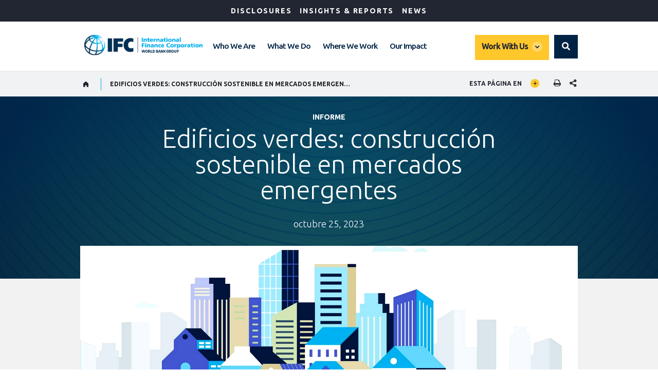

--- FILE ---
content_type: text/html;charset=utf-8
request_url: https://www.ifc.org/es/insights-reports/2023/building-green-in-emerging-markets
body_size: 13811
content:

<!DOCTYPE HTML>
<html lang="es">
    <head>
    <meta charset="UTF-8"/>
    <title>Edificios verdes: construcción sostenible en mercados emergentes</title>
    
    <script defer="defer" type="text/javascript" src="https://rum.hlx.page/.rum/@adobe/helix-rum-js@%5E2/dist/micro.js" data-routing="env=stage,tier=publish,ams=World Bank"></script>
<link rel="preconnect" href="https://fonts.gstatic.com/" crossorigin=""/>
	<link rel="preconnect" href="https://s7d1.scene7.com/" crossorigin=""/>
	<link rel="preload" as="image" href="/content/dam/ifc/corporate/logo/IFC-Logo.svg"/>

    
	
    
    
    <link rel="shortcut icon" href="/content/dam/ifc/migration/favicon.ico" type="image/png"/>
      
    <meta name="keywords" content="Turismo, comercio minorista, construcción y bienes raíces,Manufacturing Sectors,Desarrollo resiliente frente al clima"/>
    <meta name="description" content="La transición a tecnologías más ecológicas en la construcción y el funcionamiento de edificios y la producción de materiales, combinado con mercados de capital más respetuosos del clima, podría reducir la huella de carbono de la cadena de valor de la construcción en un 23 % para 2035, creando al mismo tiempo oportunidades de inversión en los mercados emergentes."/>
    <meta name="template" content="story-details"/>
    <meta name="viewport" content="width=device-width, initial-scale=1"/>
    
    <link rel="stylesheet" href="https://fonts.googleapis.com/css2?family=Ubuntu:ital,wght@0,300;0,400;0,500;0,700;1,300;1,400;1,500;1,700&display=swap"/>

    

    

	<meta property="og:title" content="Edificios verdes: construcción sostenible en mercados emergentes"/>

	<meta property="og:url" content="https://www.ifc.org/es/insights-reports/2023/building-green-in-emerging-markets"/>

	<meta property="og:site_name" content="IFC"/>

	<meta property="og:description" content="La transición a tecnologías más ecológicas en la construcción y el funcionamiento de edificios y la producción de materiales, combinado con mercados de capital más respetuosos del clima, podría reducir la huella de carbono de la cadena de valor de la construcción en un 23 % para 2035, creando al mismo tiempo oportunidades de inversión en los mercados emergentes."/>

	<meta property="og:type" content="article"/>

	<meta property="og:image:type" content="image/jpg"/>

	<meta property="og:image:width" content="1200"/>

	<meta property="og:image:height" content="630"/>

	<meta property="og:image" content="https://www.ifc.org/content/dam/ifc/photos/2023/report-building-green-banner.jpg"/>


	<meta name="twitter:card" content="summary_large_image"/>

	<meta name="twitter:site" content="IFC"/>

	<meta name="twitter:title" content="Edificios verdes: construcción sostenible en mercados emergentes"/>

	<meta name="twitter:description" content="La transición a tecnologías más ecológicas en la construcción y el funcionamiento de edificios y la producción de materiales, combinado con mercados de capital más respetuosos del clima, podría reducir la huella de carbono de la cadena de valor de la construcción en un 23 % para 2035, creando al mismo tiempo oportunidades de inversión en los mercados emergentes."/>

	<meta name="twitter:image" content="https://www.ifc.org/content/dam/ifc/photos/2023/report-building-green-banner.jpg"/>


	<meta name="dcterms.title" content="Edificios verdes: construcción sostenible en mercados emergentes"/>

	<meta name="dcterms.type" content="Text/HTML"/>

	<meta name="dcterms.identifier" content="https://www.ifc.org/es/insights-reports/2023/building-green-in-emerging-markets"/>

	<meta name="dcterms.language" content="Spanish"/>


<link rel="canonical" href="https://www.ifc.org/es/insights-reports/2023/building-green-in-emerging-markets"/>
      
      


    



    

    
    
<link rel="stylesheet" href="/etc.clientlibs/ifc/clientlibs/clientlib-base.css" type="text/css">







    
    
    

    

    
    <script src="/etc.clientlibs/ifc/clientlibs/clientlib-dependencies.js"></script>


    
    <link rel="stylesheet" href="/etc.clientlibs/ifc/clientlibs/clientlib-dependencies.css" type="text/css">
<link rel="stylesheet" href="/etc.clientlibs/ifc/clientlibs/clientlib-vendor/jquery.css" type="text/css">
<link rel="stylesheet" href="/etc.clientlibs/ifc/clientlibs/clientlib-vendor/popper.css" type="text/css">
<link rel="stylesheet" href="/etc.clientlibs/ifc/clientlibs/clientlib-vendor/bootstrap.css" type="text/css">
<link rel="stylesheet" href="/etc.clientlibs/ifc/clientlibs/clientlib-site-icon.css" type="text/css">
<link rel="stylesheet" href="/etc.clientlibs/ifc/clientlibs/clientlib-site-author.css" type="text/css">


    
    

    
    

    
    
<link rel="stylesheet" href="/etc.clientlibs/ifc/clientlibs/clientlib-site-publish.css" type="text/css">




	

    

     
<script>
    var wbgData = wbgData || {};

    wbgData.page = {
        pageInfo: {
            pageName: "es:ifc:ifc:/es/insights-reports/2023/building-green-in-emerging-markets",
            pageCategory: "content page",
            pageUid: "ed5f974d-0fa5-4b68-a9b1-91c8e8e7b452",
            pageFirstPub: "",
            pageLastMod: "01-24-2024",
            author: "",
            topicTag: "Manufacturing Sectors : Desarrollo resiliente frente al clima : Turismo, comercio minorista, construcción y bienes raíces",
            subtopicTag: "",
            contentType: "Report",
            channel: "ifc publications ext",
            webpackage: ""
        },
        sectionInfo: {
            siteSection: "",
            subsectionP2: "Edificios verdes: construcción sostenible en mercados emergentes",
            subsectionP3: "",
            subsectionP4: "",
            subsectionP5: "",
        }
    }
    wbgData.site = {
        siteInfo: {
            siteLanguage: "es",
            siteCountry: "",
            siteEnv: "prod",
            siteType: "ifc",
            siteRegion: "",
            userIpaddressType: "10.47.0.100",
        },
        techInfo: {
            cmsType: "AEM",
            bussVPUnit: "CED",
            bussUnit: "ECON POLICY",
            bussUserGroup: "external",
            bussAgency: "IFC",
        },
    }
    wbgData.misc = {
        eventstatus: "",
    }
</script>
<script src="//assets.adobedtm.com/223f6e2cf7c9/222eb671b1af/launch-6136c59bf2cd.min.js" async></script>


</head>
    <body class="page basicpage" id="page-fd3a8cd14d" data-cmp-link-accessibility-enabled data-cmp-link-accessibility-text="opens in a new tab">
        
        
        
            




            
<div>

<div>
    
	
	
	
	
	
		

    

	
    
</div>
</div> 
<div class="root container responsivegrid">
  


    
    <div id="container-5e794a90dd" class="cmp-container">
        


<div class="aem-Grid aem-Grid--12 aem-Grid--default--12 ">
    
    <div class="experiencefragment aem-GridColumn aem-GridColumn--default--12">
<div id="experiencefragment-1c916a32f4" class="cmp-experiencefragment cmp-experiencefragment--header-mega-menu">

  


    
    <div id="container-81b7c9a927" class="cmp-container">
        


<div class="aem-Grid aem-Grid--12 aem-Grid--default--12 ">
    
    <div class="megamenu aem-GridColumn aem-GridColumn--default--12">

    
<script src="/etc.clientlibs/ifc/clientlibs/clientlib-vendor/jquery.js"></script>
<script src="/etc.clientlibs/ifc/components/headersection/clientlibs/editor.js"></script>
<script src="/etc.clientlibs/ifc/components/header/megamenu/clientlibs/editor.js"></script>






<!-- IFC Desktop Menu -->
<div class="hidden-sm hidden-xs">
  <a tabindex="0" id="skip-to-main-content" class="visually-hidden focusable" href="#main">Skip to Main Navigation</a>
  <header>
   <div class="hidden-sm">
     <div class="ifc_emergency_bar">
         <div class="ifc-grid">
           <ul class="ifc_emergency_bar_nav">
             
                
             
                
             
                
             
                
             
                
             
                
                   
                      <li class="ifc_emergency_bar_nav_list"><a href="https://disclosures.ifc.org/" class="ifc__megamenu_item" aria-current="page">Disclosures</a></li>
                   
                      <li class="ifc_emergency_bar_nav_list"><a href="/en/insights-reports" class="ifc__megamenu_item" aria-current="page">Insights &amp; Reports</a></li>
                   
                      <li class="ifc_emergency_bar_nav_list"><a href="/en/news" class="ifc__megamenu_item" aria-current="page">News</a></li>
                   
                
             
                
             
          </ul>

          
	</div>
   </div>
</div>

<div class="ifc__navbar ifc__navbar_default">
   <div class="ifc-grid">
      <div class="ifc__navbar_header">
     	 
         <a href="/en/home" title="IFC logo" class="ifc__navbar_brand">
            
            	<img title="IFC logo" alt="IFC logo" width="200" height="35" src="/content/dam/ifc/corporate/logo/IFC-Logo.svg" class="img-responsive"/>
             
			 
          </a>
         </div>
         <div class="ifc__menulist_wrappper">
            <div class="lp__megamenu">
               <nav class="ifc__megamenu">
                 <ul class="ifc__navbar_nav">
                  


    






<li class="lp__megamenu_list">
	
	<a href="/en/about" class="ifc__megamenu_item" aria-label="Who We Are">Who We Are</a>
<div class="ifc__megamenu_dropdown">
	<div class="ifc-grid">
			<div class="aem-Grid">
				<div class="aem-GridColumn--desktop--3 aem-GridColumn--phone--12">
					<div class="ifc__submenu_list ">
                      <div class="ifc__submenu_title" role="heading" tabindex="0">Who We Are</div>
                      <p class="ifc__megamenu_lg_text" tabindex="0">IFC is the largest global development institution focused on the private sector in developing countries. By encouraging growth, IFC advances economic development, creates jobs and improves the lives of people. </p>
                      <a href="https://www.ifc.org/en/about" class="ifc__btn ifc__btn_md ifc__blue_btn" tabindex="0">More About Us</a>
                    </div>
				</div>
				
				<div class="aem-GridColumn--desktop--3 aem-GridColumn--phone--12">
                    <div class="ifc__submenu_list ">
                        <div class="ifc__submenu_list_title" aria-level="2" role="heading" tabindex="0">About IFC</div>
                        <ul>
					 
						<li><a href="https://www.ifc.org/en/about/leadership">Our Leadership</a></li>
					 
						<li><a href="https://www.ifc.org/en/about/partnerships">Development Partners</a></li>
					 
						<li><a href="https://www.ifc.org/en/about/diversity-equity-inclusion">Diversity, Equity and Inclusion</a></li>
					
					
                    </ul>
                      </div>
                </div>
				<div class="aem-GridColumn--desktop--3 aem-GridColumn--phone--12">
					<div class="ifc__submenu_list ">
						<div class="ifc__submenu_list_title" aria-level="2" role="heading" tabindex="0">Accountability</div>
					<ul>
						 
						<li><a href="https://www.ifc.org/en/about/accountability">Learn more about accountability</a></li>
						                               
                        
					</ul>
				</div>
				</div>
				<div class="aem-GridColumn--desktop--3 aem-GridColumn--phone--12">
				
				
					 <div class="ifc__submenu_list">
				<div class="ifc__submenu_list_title" aria-level="2" role="heading" tabindex="0">Annual Report</div>
					<ul>
						 
						<li><a href="https://www.ifc.org/annualreport">Download the Report</a></li>
						                               
                        
						
					</ul>
				</div>
				
				</div>
				
			</div>
		</div>
	</div>
</li>

                  


    






<li class="lp__megamenu_list">
	
	<a href="/en/what-we-do" class="ifc__megamenu_item" aria-label="What We Do">What We Do</a>
<div class="ifc__megamenu_dropdown">
	<div class="ifc-grid">
			<div class="aem-Grid">
				<div class="aem-GridColumn--desktop--3 aem-GridColumn--phone--12">
					<div class="ifc__submenu_list ">
                      <div class="ifc__submenu_title" role="heading" tabindex="0">What We Do</div>
                      <p class="ifc__megamenu_lg_text" tabindex="0">IFC advances economic development and improves the lives of people by encouraging the growth of the private sector in developing countries. We achieve this by investing in impactful projects, mobilizing other investors, and sharing expertise. </p>
                      <a href="https://www.ifc.org/en/what-we-do" class="ifc__btn ifc__btn_md ifc__blue_btn" tabindex="0">What We Do Overview</a>
                    </div>
				</div>
				
				<div class="aem-GridColumn--desktop--3 aem-GridColumn--phone--12">
                    <div class="ifc__submenu_list ">
                        <div class="ifc__submenu_list_title" aria-level="2" role="heading" tabindex="0">SOLUTIONS</div>
                        <ul>
					 
						<li><a href="https://www.ifc.org/en/what-we-do/products-and-services">Our products and services</a></li>
					
					
                    </ul>
                      </div>
                </div>
				<div class="aem-GridColumn--desktop--3 aem-GridColumn--phone--12">
					<div class="ifc__submenu_list ">
						<div class="ifc__submenu_list_title" aria-level="2" role="heading" tabindex="0">OUR PRIORITIES</div>
					<ul>
						 
						<li><a href="https://www.ifc.org/en/what-we-do/sector-expertise/climate-business">Climate Business</a></li>
						 
						<li><a href="https://www.ifc.org/en/what-we-do/sector-expertise/fragile-and-conflict-affected-situations">Fragile &amp; Conflict Afflicted Situations</a></li>
						 
						<li><a href="https://www.ifc.org/en/what-we-do/sector-expertise/gender">Gender</a></li>
						 
						<li><a href="https://www.ifc.org/en/what-we-do/sector-expertise/mobilizing-private-capital">Mobilizing Private Capital</a></li>
						 
						<li><a href="https://www.ifc.org/en/what-we-do/topics/sustainability">Sustainability</a></li>
						                               
                        
					</ul>
				</div>
				</div>
				<div class="aem-GridColumn--desktop--3 aem-GridColumn--phone--12">
				
				
					 <div class="ifc__submenu_list">
				<div class="ifc__submenu_list_title" aria-level="2" role="heading" tabindex="0">SECTORS &amp; EXPERTISE</div>
					<ul>
						 
						<li><a href="https://www.ifc.org/en/what-we-do/sector-expertise/agribusiness-forestry">Agribusiness &amp; Forestry</a></li>
						 
						<li><a href="https://www.ifc.org/en/what-we-do/sector-expertise/creative-industries">Creative Industries</a></li>
						 
						<li><a href="https://www.ifc.org/en/what-we-do/sector-expertise/education">Education</a></li>
						 
						<li><a href="https://www.ifc.org/en/what-we-do/sector-expertise/financial-institutions">Financial Institutions</a></li>
						 
						<li><a href="https://www.ifc.org/en/what-we-do/sector-expertise/funds">Funds</a></li>
						 
						<li><a href="https://www.ifc.org/en/what-we-do/sector-expertise/health">Health</a></li>
						 
						<li><a href="https://www.ifc.org/en/what-we-do/sector-expertise/infrastructure">Infrastructure</a></li>
						 
						<li><a href="https://www.ifc.org/en/what-we-do/sector-expertise/manufacturing">Manufacturing</a></li>
						 
						<li><a href="https://www.ifc.org/en/what-we-do/sector-expertise/public-private-partnerships">Public-Private Partnerships</a></li>
						 
						<li><a href="https://www.ifc.org/en/what-we-do/sector-expertise/tourism-retail-property">Tourism, Retail &amp; Property</a></li>
						 
						<li><a href="https://www.ifc.org/en/what-we-do/sector-expertise/trade-and-supply-chain-finance">Trade &amp; Supply Chain Finance</a></li>
						 
						<li><a href="https://www.ifc.org/en/what-we-do/sector-expertise/venture-capital">Venture Capital</a></li>
						 
						<li><a href="https://www.ifc.org/en/what-we-do/sector-expertise/creating-business-creating-opportunities">Working Upstream</a></li>
						                               
                        
						
					</ul>
				</div>
				
				</div>
				
			</div>
		</div>
	</div>
</li>

                  


    






<li class="lp__megamenu_list">
	
	<a href="/en/where-we-work" class="ifc__megamenu_item" aria-label="Where We Work">Where We Work</a>
<div class="ifc__megamenu_dropdown">
	<div class="ifc-grid">
			<div class="aem-Grid">
				<div class="aem-GridColumn--desktop--3 aem-GridColumn--phone--12">
					<div class="ifc__submenu_list ">
                      <div class="ifc__submenu_title" role="heading" tabindex="0">Where We Work</div>
                      <p class="ifc__megamenu_lg_text" tabindex="0">As the largest global development institution focused on the private sector, IFC operates in more than 100 countries around the globe. We apply lessons learned in one region to solve problems in another. </p>
                      <a href="https://www.ifc.org/en/where-we-work" class="ifc__btn ifc__btn_md ifc__blue_btn" tabindex="0">Overview</a>
                    </div>
				</div>
				
				<div class="aem-GridColumn--desktop--3 aem-GridColumn--phone--12">
                    <div class="ifc__submenu_list ">
                        <div class="ifc__submenu_list_title" aria-level="2" role="heading" tabindex="0">By Region</div>
                        <ul>
					 
						<li><a href="https://www.ifc.org/en/where-we-work/africa">Africa</a></li>
					 
						<li><a href="https://www.ifc.org/en/where-we-work/east-asia-and-the-pacific">East Asia and Pacific</a></li>
					 
						<li><a href="https://www.ifc.org/en/where-we-work/europe">Europe</a></li>
					 
						<li><a href="https://www.ifc.org/en/where-we-work/latin-america-and-the-caribbean">Latin America and the Caribbean</a></li>
					 
						<li><a href="https://www.ifc.org/en/where-we-work/middle-east">Middle East and Central Asia</a></li>
					 
						<li><a href="https://www.ifc.org/en/where-we-work/south-asia">South Asia</a></li>
					
					
                    </ul>
                      </div>
                </div>
				
				
				
			</div>
		</div>
	</div>
</li>

                  


    






<li class="lp__megamenu_list">
	
	<a href="/en/our-impact" class="ifc__megamenu_item" aria-label="Our Impact">Our Impact</a>
<div class="ifc__megamenu_dropdown">
	<div class="ifc-grid">
			<div class="aem-Grid">
				<div class="aem-GridColumn--desktop--3 aem-GridColumn--phone--12">
					<div class="ifc__submenu_list ">
                      <div class="ifc__submenu_title" role="heading" tabindex="0">Our Impact</div>
                      <p class="ifc__megamenu_lg_text" tabindex="0">Our impact improves lives. IFC brings a clear set of advantages to the world’s most challenging markets. Including a history of innovation, a global mandate, and a determination to achieve measurable development impact.</p>
                      <a href="https://www.ifc.org/en/our-impact" class="ifc__btn ifc__btn_md ifc__blue_btn" tabindex="0">Our Impact Overview</a>
                    </div>
				</div>
				
				<div class="aem-GridColumn--desktop--3 aem-GridColumn--phone--12">
                    <div class="ifc__submenu_list ">
                        <div class="ifc__submenu_list_title" aria-level="2" role="heading" tabindex="0">PRINCIPLES &amp; MEASUREMENT</div>
                        <ul>
					 
						<li><a href="https://www.ifc.org/en/our-impact/impact-investing-at-ifc">Impact Investing at IFC</a></li>
					 
						<li><a href="https://www.ifc.org/en/our-impact/measuring-and-monitoring">Measuring and Monitoring (AIMM)</a></li>
					 
						<li><a href="https://www.ifc.org/en/our-impact/evaluation">Evaluation</a></li>
					 
						<li><a href="https://www.ifc.org/en/our-impact/sustainable-development-goals">Sustainable Development Goals (SDGs)</a></li>
					
					
                    </ul>
                      </div>
                </div>
				
				
				
			</div>
		</div>
	</div>
</li>

               </ul>

            </nav>
         </div>
      </div>
      <div class="lp__megamenu ifc__megamenu_right_section">
        <div class="ifc__megamenu" aria-label="secondary">
         <div class="ifc__navbar_nav">
            <div class="lp__megamenu_list ifc__workwithus">
		<!-- <button type="button" class="ifc__workwithus" id="WorkWith_Us" data-toggle="dropdown" aria-haspopup="true" aria-expanded="false" aria-controls="WorkWith_Us">Work With Us</button> -->
		<a href="" class="ifc__megamenu_item " aria-label="Work with us">Work With Us</a>
		<!-- only for desktop mega menu -->
		  <div class="ifc__megamenu_dropdown ifc__workwithus_dropdown">
			<!-- <div class="ifc-grid"> -->
				<div class="aem-Grid">
					<div class="aem-GridColumn--desktop--4 aem-GridColumn--phone--12">
						<div class="ifc__submenu_list ">
						<div class="ifc__submenu_title" role="heading" tabindex="0">Work With Us</div>
						<p class="ifc__megamenu_lg_text" tabindex="0">Owned by 186 member countries and consistently rated AAA/Aaa. IFC aims to achieve our mission of promoting development by providing debt and equity to the private sector, through a range of benchmark and bespoke products.</p>
						
					</div>
					</div>
					
					<div class="aem-GridColumn--desktop--3 aem-GridColumn--phone--12">
						<div class="ifc__submenu_list ">
						<div class="ifc__submenu_list_title" aria-level="2" role="heading" tabindex="0">For Partners</div>
						<ul>
						 
							<li><a href="https://www.ifc.org/en/about/partnerships">Partners</a></li>
						 
							<li><a href="https://www.ifc.org/en/about/partnerships#partners">Governments</a></li>
						 
							<li><a href="https://www.ifc.org/en/about/accountability">CSOs/NGOs</a></li>
						
						
						</ul>
					</div>
					</div>
					<div class="aem-GridColumn--desktop--3 aem-GridColumn--phone--12">
						<div class="ifc__submenu_list ">
						<div class="ifc__submenu_list_title" aria-level="2" role="heading" tabindex="0">For Investors</div>
						<ul>
						 
						<li><a href="https://www.ifc.org/en/about/investor-relations">Investor Relations</a></li>
						 
						<li><a href="https://www.ifc.org/en/about/investor-relations/green-bonds">Green Bonds</a></li>
						 
						<li><a href="https://www.ifc.org/en/about/investor-relations/social-bonds">Social Bonds</a></li>
						                               
						
						</ul>
					</div>
					</div>
					<div class="aem-GridColumn--desktop--2 aem-GridColumn--phone--12">
						<div class="ifc__submenu_list ">
						<div class="ifc__submenu_list_title" aria-level="2" role="heading" tabindex="0">Get in Touch</div>
						<ul>
						 
						<li><a href="https://www.ifc.org/en/what-we-do/products-and-services/how-to-apply-for-financing">Apply for Financing</a></li>
						 
						<li><a href="https://www.ifc.org/en/about/careers">IFC Careers</a></li>
						 
						<li><a href="https://disclosures.ifc.org/inquiries">General Inquiries</a></li>
						 
						<li><a href="https://www.ifc.org/en/contact-directory">Contact Directory</a></li>
						                               
						
						</ul>
					</div>
					</div>
				<!-- </div>  -->
			</div>
		</div>
	</div>

         </div>
      </div>
      
            <div class="lp__globalsearch">
            <div class="sr-only" id="search-label">global Search dropdown</div>
               <a class="lang-lable" href="#" role="button" id="globalsearch-label" data-toggle="dropdown" aria-expanded="false" aria-labelledby="search-label">
                </a>
              <div class="dropdown-menu ifc__dropdown_menu" aria-labelledby="search-label" style="">
                 <div class="ifc-grid">
                  <div class="aem-Grid">
                  <div class="ifc__secondary_search">
                       <label class="ifc__input_text sr-only" for="ifc_search">Search ifc.org</label>
  <form class="ifc__input_group" name="searchbox" method="post" id="ifc__input_search_redirect" onsubmit="handleSubmit(event)">  
          <input type="search" placeholder="Search ifc.org" class="search-input-field" name="qterm" id="ifc_search" aria-label="Search"/>
          <input class="ifc__submit_icon" type="image" src="/content/dam/ifc/corporate/logo/search-black.svg" alt="search"/>
          <input type="hidden" name="lang_exact" value="English"/>
          </form>
                  </div>
        </div>
      </div>
              </div>
        </div>
   </div>
</div>
</div>
</header>
</div>


<div class="hidden-lg hidden-md">       
	<header>
		<div class="ifc__navbar ifc__navbar_default">
			<div class="ifc-grid">
				<div class="ifc__navbar_header">
				 
					<a href="/en/home" title="IFC logo" class="ifc__navbar_brand">
						
							<img title="IFC logo" alt="IFC logo" width="200" height="35" src="/content/dam/ifc/corporate/logo/IFC-Logo.svg" class="img-responsive"/>
						
						
					</a>
				</div>
				<!-- End Logo Section -->
				<!-- End mega menu -->
				<!-- SEARCH for mobile menu -->
				<!-- create 2 buttons one for mobile menu and one for search -->
				<div class="lp__menuButton">
                 
					<button type="button" class="ifc__navbar_toggle collapsed" data-toggle="collapse" data-target="#menuItems" aria-expanded="false" aria-controls="menuItems" aria-label="menu"></button>
				</div>
				<!-- END search for mobile menu -->
				<!-- START Mega Menu -->
				<div class="ifc__menulist_wrappper">
					<div class="ifc__navbar_collapse collapse lp__megamenu" id="menuItems">
						<nav class="megamenu">
							<!-- mobile search -->
							<div class="header-search-section hidden-lg hidden-md">
								<form name="hiddensearch" id="globalsearchId-mob" action="" method="get" style="display:none" aria-hidden="true" class="ifc__megamenu_list">
									<input id="global_search-mob" type="hidden" name="q" title="searchtexthidden1" role="group" aria-expanded="false" aria-hidden="true" class="dropdown"/>
								</form>
								<label for="mobile-globalsearch" class="sr-only ifc__megamenu_list">Global Search</label>
								<form role="search" class="ifc__input_group ifc__megamenu_list" id="ifc-desktop-search" name="searchbox" onsubmit="handleSubmit(event)">
									<input type="text" id="mobile-globalsearch" placeholder="Search worldbank.org" class="search-input-field-1 global_search_form_mobile" name="qterm_test" title=""/>
									<button type="reset" title="Clear" class="search-reset-btn" onclick="javascript:clear_search_form();"><span class="ifc-search-close"></span></button>
									<button type="submit" title="Search" class="search-submit-icon ifc-yellow-btn dropdown" onclick="javascript:submit_search_form();" id="ifc__megamenu7" role="group" aria-expanded="false" aria-hidden="true"><span class="sr-only" aria-hidden="true">Search button</span>
									</button>
								</form>
							</div>
							<!-- mobile mega menu -->
							<ul class="ifc__navbar_nav">
								



<li class="lp__megamenu_list">
	<a href="/en/about" class="ifc__megamenu_item" data-toggle="dropdown" aria-expanded="false">Who We Are</a>
	<div class="ifc__megamenu_dropdown dropdown-menu">
		<div class="ifc-grid">
			<div class="aem-Grid">
				<div class="aem-GridColumn--desktop--3 aem-GridColumn--phone--12">
					 <div class="ifc__submenu_list ">
					<div><a class="close_btn" href="#"><span class="ifc-back-icon"></span> Back </a></div>
					<div class="ifc__submenu_title" role="heading">Who We Are</div>
					<a href="https://www.ifc.org/en/about" class="ifc__btn ifc__btn_md ifc__blue_btn">More About Us</a><br/>
					
					<hr/>
				</div>
				</div>
				
				<div class="aem-GridColumn--desktop--3 aem-GridColumn--phone--12">
					<div class="ifc__submenu_list ">
					<div class="ifc__submenu_list_title" aria-level="2" role="heading" tabindex="0">About IFC</div>
					<ul>
						
						<li><a href="https://www.ifc.org/en/about/leadership">Our Leadership</a></li>
						
						<li><a href="https://www.ifc.org/en/about/partnerships">Development Partners</a></li>
						
						<li><a href="https://www.ifc.org/en/about/diversity-equity-inclusion">Diversity, Equity and Inclusion</a></li>
						
						
					</ul>
					<hr/>
				</div>
                </div>
				<div class="aem-GridColumn--desktop--3 aem-GridColumn--phone--12">
					<div class="ifc__submenu_list">
					 <div class="ifc__submenu_list_title" aria-level="2" role="heading" tabindex="0">Accountability</div>
					 <ul>
						 
						<li><a href="https://www.ifc.org/en/about/accountability">Learn more about accountability</a></li>
						                               
                        
					</ul>
					<hr/>
				</div>
				</div>
				<div class="aem-GridColumn--desktop--3 aem-GridColumn--phone--12">
				
				
					<div class="ifc__submenu_list">
				<div class="ifc__submenu_list_title" aria-level="2" role="heading" tabindex="0">Annual Report</div>
					<ul>
						 
						<li><a href="https://www.ifc.org/annualreport">Download the Report</a></li>
						                               
                        
						
					</ul>
				</div>
				
				</div>
				
			</div>
		</div>
	</div>
</li>

								



<li class="lp__megamenu_list">
	<a href="/en/what-we-do" class="ifc__megamenu_item" data-toggle="dropdown" aria-expanded="false">What We Do</a>
	<div class="ifc__megamenu_dropdown dropdown-menu">
		<div class="ifc-grid">
			<div class="aem-Grid">
				<div class="aem-GridColumn--desktop--3 aem-GridColumn--phone--12">
					 <div class="ifc__submenu_list ">
					<div><a class="close_btn" href="#"><span class="ifc-back-icon"></span> Back </a></div>
					<div class="ifc__submenu_title" role="heading">What We Do</div>
					<a href="https://www.ifc.org/en/what-we-do" class="ifc__btn ifc__btn_md ifc__blue_btn">What We Do Overview</a><br/>
					<a class="ifc__megamenu_viewalllink" href="https://disclosures.ifc.org/">View all projects</a>
					<hr/>
				</div>
				</div>
				
				<div class="aem-GridColumn--desktop--3 aem-GridColumn--phone--12">
					<div class="ifc__submenu_list ">
					<div class="ifc__submenu_list_title" aria-level="2" role="heading" tabindex="0">SOLUTIONS</div>
					<ul>
						
						<li><a href="https://www.ifc.org/en/what-we-do/products-and-services">Our products and services</a></li>
						
						
					</ul>
					<hr/>
				</div>
                </div>
				<div class="aem-GridColumn--desktop--3 aem-GridColumn--phone--12">
					<div class="ifc__submenu_list">
					 <div class="ifc__submenu_list_title" aria-level="2" role="heading" tabindex="0">OUR PRIORITIES</div>
					 <ul>
						 
						<li><a href="https://www.ifc.org/en/what-we-do/sector-expertise/climate-business">Climate Business</a></li>
						 
						<li><a href="https://www.ifc.org/en/what-we-do/sector-expertise/fragile-and-conflict-affected-situations">Fragile &amp; Conflict Afflicted Situations</a></li>
						 
						<li><a href="https://www.ifc.org/en/what-we-do/sector-expertise/gender">Gender</a></li>
						 
						<li><a href="https://www.ifc.org/en/what-we-do/sector-expertise/mobilizing-private-capital">Mobilizing Private Capital</a></li>
						 
						<li><a href="https://www.ifc.org/en/what-we-do/topics/sustainability">Sustainability</a></li>
						                               
                        
					</ul>
					<hr/>
				</div>
				</div>
				<div class="aem-GridColumn--desktop--3 aem-GridColumn--phone--12">
				
				
					<div class="ifc__submenu_list">
				<div class="ifc__submenu_list_title" aria-level="2" role="heading" tabindex="0">SECTORS &amp; EXPERTISE</div>
					<ul>
						 
						<li><a href="https://www.ifc.org/en/what-we-do/sector-expertise/agribusiness-forestry">Agribusiness &amp; Forestry</a></li>
						 
						<li><a href="https://www.ifc.org/en/what-we-do/sector-expertise/creative-industries">Creative Industries</a></li>
						 
						<li><a href="https://www.ifc.org/en/what-we-do/sector-expertise/education">Education</a></li>
						 
						<li><a href="https://www.ifc.org/en/what-we-do/sector-expertise/financial-institutions">Financial Institutions</a></li>
						 
						<li><a href="https://www.ifc.org/en/what-we-do/sector-expertise/funds">Funds</a></li>
						 
						<li><a href="https://www.ifc.org/en/what-we-do/sector-expertise/health">Health</a></li>
						 
						<li><a href="https://www.ifc.org/en/what-we-do/sector-expertise/infrastructure">Infrastructure</a></li>
						 
						<li><a href="https://www.ifc.org/en/what-we-do/sector-expertise/manufacturing">Manufacturing</a></li>
						 
						<li><a href="https://www.ifc.org/en/what-we-do/sector-expertise/public-private-partnerships">Public-Private Partnerships</a></li>
						 
						<li><a href="https://www.ifc.org/en/what-we-do/sector-expertise/tourism-retail-property">Tourism, Retail &amp; Property</a></li>
						 
						<li><a href="https://www.ifc.org/en/what-we-do/sector-expertise/trade-and-supply-chain-finance">Trade &amp; Supply Chain Finance</a></li>
						 
						<li><a href="https://www.ifc.org/en/what-we-do/sector-expertise/venture-capital">Venture Capital</a></li>
						 
						<li><a href="https://www.ifc.org/en/what-we-do/sector-expertise/creating-business-creating-opportunities">Working Upstream</a></li>
						                               
                        
						
					</ul>
				</div>
				
				</div>
				
			</div>
		</div>
	</div>
</li>

								



<li class="lp__megamenu_list">
	<a href="/en/where-we-work" class="ifc__megamenu_item" data-toggle="dropdown" aria-expanded="false">Where We Work</a>
	<div class="ifc__megamenu_dropdown dropdown-menu">
		<div class="ifc-grid">
			<div class="aem-Grid">
				<div class="aem-GridColumn--desktop--3 aem-GridColumn--phone--12">
					 <div class="ifc__submenu_list ">
					<div><a class="close_btn" href="#"><span class="ifc-back-icon"></span> Back </a></div>
					<div class="ifc__submenu_title" role="heading">Where We Work</div>
					<a href="https://www.ifc.org/en/where-we-work" class="ifc__btn ifc__btn_md ifc__blue_btn">Overview</a><br/>
					
					<hr/>
				</div>
				</div>
				
				<div class="aem-GridColumn--desktop--3 aem-GridColumn--phone--12">
					<div class="ifc__submenu_list ">
					<div class="ifc__submenu_list_title" aria-level="2" role="heading" tabindex="0">By Region</div>
					<ul>
						
						<li><a href="https://www.ifc.org/en/where-we-work/africa">Africa</a></li>
						
						<li><a href="https://www.ifc.org/en/where-we-work/east-asia-and-the-pacific">East Asia and Pacific</a></li>
						
						<li><a href="https://www.ifc.org/en/where-we-work/europe">Europe</a></li>
						
						<li><a href="https://www.ifc.org/en/where-we-work/latin-america-and-the-caribbean">Latin America and the Caribbean</a></li>
						
						<li><a href="https://www.ifc.org/en/where-we-work/middle-east">Middle East and Central Asia</a></li>
						
						<li><a href="https://www.ifc.org/en/where-we-work/south-asia">South Asia</a></li>
						
						
					</ul>
					<hr/>
				</div>
                </div>
				
				
				
			</div>
		</div>
	</div>
</li>

								



<li class="lp__megamenu_list">
	<a href="/en/our-impact" class="ifc__megamenu_item" data-toggle="dropdown" aria-expanded="false">Our Impact</a>
	<div class="ifc__megamenu_dropdown dropdown-menu">
		<div class="ifc-grid">
			<div class="aem-Grid">
				<div class="aem-GridColumn--desktop--3 aem-GridColumn--phone--12">
					 <div class="ifc__submenu_list ">
					<div><a class="close_btn" href="#"><span class="ifc-back-icon"></span> Back </a></div>
					<div class="ifc__submenu_title" role="heading">Our Impact</div>
					<a href="https://www.ifc.org/en/our-impact" class="ifc__btn ifc__btn_md ifc__blue_btn">Our Impact Overview</a><br/>
					
					<hr/>
				</div>
				</div>
				
				<div class="aem-GridColumn--desktop--3 aem-GridColumn--phone--12">
					<div class="ifc__submenu_list ">
					<div class="ifc__submenu_list_title" aria-level="2" role="heading" tabindex="0">PRINCIPLES &amp; MEASUREMENT</div>
					<ul>
						
						<li><a href="https://www.ifc.org/en/our-impact/impact-investing-at-ifc">Impact Investing at IFC</a></li>
						
						<li><a href="https://www.ifc.org/en/our-impact/measuring-and-monitoring">Measuring and Monitoring (AIMM)</a></li>
						
						<li><a href="https://www.ifc.org/en/our-impact/evaluation">Evaluation</a></li>
						
						<li><a href="https://www.ifc.org/en/our-impact/sustainable-development-goals">Sustainable Development Goals (SDGs)</a></li>
						
						
					</ul>
					<hr/>
				</div>
                </div>
				
				
				
			</div>
		</div>
	</div>
</li>


								<li class="ifc__megamenu_list">
									<div class="ifc_emergency_bar">
										<ul class="ifc_emergency_bar_nav">
											
												
											
												
											
												
											
												
											
												
											
												
													
													<li class="ifc_emergency_bar_nav_list"><a href="https://disclosures.ifc.org/" class="ifc__megamenu_item" aria-current="page">Disclosures</a></li>
													
													<li class="ifc_emergency_bar_nav_list"><a href="/en/insights-reports" class="ifc__megamenu_item" aria-current="page">Insights &amp; Reports</a></li>
													
													<li class="ifc_emergency_bar_nav_list"><a href="/en/news" class="ifc__megamenu_item" aria-current="page">News</a></li>
													
												
											
												
											
										</ul>
									</div>
								</li>
								
								  <!-- Workwithus  -->
<li class="lp__megamenu_list ifc__workwithus dropup">
	<div class="ifc-work-shadow"></div>
	<!-- work with us for mobile -->
<span class="ifc__dropdown_label sr-only" id="sr-workwithustitle">Work with us <span class="">On selection, leaving this page</span></span>
	<button type="button" class="ifc__megamenu_item" data-toggle="dropdown" aria-expanded="false" aria-labelledby="sr-workwithustitle sr-workwithusbtn" id="sr-workwithusbtn" aria-label="Work with us">Work With Us</button>
	

		<ul class="dropdown-menu ifc__dropdown_menu" aria-labelledby="sr-workwithustitle">
		 
		<li tabindex="0"><a href="https://www.ifc.org/en/about/partnerships">Partners</a></li>
		 
		<li tabindex="0"><a href="https://www.ifc.org/en/about/partnerships#partners">Governments</a></li>
		 
		<li tabindex="0"><a href="https://www.ifc.org/en/about/accountability">CSOs/NGOs</a></li>
		
		</ul>
	
</li>
							</ul>
						</nav>
					</div>
				</div>
			</div>
		</div>
	</header>
</div></div>

    
</div>

    </div>

    

</div>

    
</div>
<div class="container responsivegrid aem-GridColumn aem-GridColumn--default--12">
  


    
    <div id="container-33b997b17a" class="cmp-container">
        


<div class="aem-Grid aem-Grid--12 aem-Grid--default--12 ">
    
    <div class="ifcbreadcrumb breadcrumb aem-GridColumn aem-GridColumn--default--12">

    

<div>
    
		

    
<script src="/etc.clientlibs/clientlibs/granite/jquery.js"></script>
<script src="/etc.clientlibs/ifc/components/ifcbreadcrumb/clientlibs/site.js"></script>


 



    <div class="breadcrumb ifc__breadcrumb_menu ifc__breadcrumb_desktop">
    <div class="ifc-grid">
        <!-- breadcrumb menu -->
        <nav class="cmp-breadcrumb" aria-label="Breadcrumb">
		<!-- breadcrumb nav -->
            <ol class="cmp-breadcrumb__list" itemscope="">
				
	                <li class="cmp-breadcrumb__item">
	                    <a class="cmp-breadcrumb__item-link" itemprop="item" data-cmp-clickable="" aria-label="home">
	                     	<span class="breadcrumb__icon-home" itemprop="name"></span>
	                    </a>
	                    <meta itemprop="position" content="1"/>
	                </li>
				
				
				
                	
                    
                    	<li class="cmp-breadcrumb__item">
                           <span itemprop="name">Edificios verdes: construcción sostenible en mercados emergentes</span>
                           <meta itemprop="position" content="2"/>
					  
                    </li>
                    
                
				
				
				
            </ol>
            <!-- breadcrumb share right nav desktop hidden on mobile -->
			<ol class="cmp-breadcrumb__list breadcrumb__right hidden-sm hidden-xs" itemscope="">
				 
 	<li class="cmp-breadcrumb__item">
		<div class="ifc__lang_dropdown">
			
            	<meta itemprop="position" content="4"/>
	            	<div class="sr-only" id="language-dropdown">Global language toggler</div>
	                	<button type="button" class="ifc__lang_label ifc__breadcrumb-translate" data-toggle="dropdown" aria-haspopup="true" aria-expanded="false" id="global-language" aria-labelledby="language-dropdown global-language">Esta página en
	                    </button>
		                <div class="ifc__dropdown_menu dropdown-menu ifc__breadcrumb-translate-menu" aria-labelledby="language-dropdown">
		                    <ul>
			                    
			                    	<li lang="en"><a class="dropdown-item" href='/en/insights-reports/2023/building-green-in-emerging-markets'>ENGLISH</a></li>
		                        
			                
			                    	<li lang="ar"><a class="dropdown-item" href='/ar/insights-reports/2023/building-green-in-emerging-markets'>العربية</a></li>
		                        
			                
			                    	<li lang="fr"><a class="dropdown-item" href='/fr/insights-reports/2023/building-green-in-emerging-markets'>FRANÇAIS</a></li>
		                        
			                </ul>	
		                </div>
                    
	                <div class="ifc__printshare-section">
						<a class="cmp-breadcrumb__item-link printPage" href="#" itemprop="item" data-cmp-clickable="" aria-label="print" data-customlink="pr:page tools" data-text="print">
	    					<span class="lp lp-print" itemprop="name"></span>
						</a>
				<meta itemprop="position" content="1"/>
				<div class="ifc__share_section">
			        <span class="sr-only" id="sr-socialshare"> Compartir esta página</span>
					<button type="button" class="cmp-breadcrumb__item-link" data-toggle="dropdown" aria-expanded="false" aria-labelledby="sr-socialshare"><span class="lp lp-share" itemprop="name"></span>
				    </button>
					<div class="ifc__dropdown_menu dropdown-menu" aria-labelledby="sr-socialshare">
						<ul>
							<li><a id="ifc-fbid" class="dropdown-item" href="#"><i class="lp lp-facebook" data-customlink="sw:page tools" data-text="facebook"></i><span class="sr-only">Facebook</span></a></li>
							<li><a id="ifc-twid" class="dropdown-item" href="#"><i class="lp lp-twitter" data-customlink="sw:page tools" data-text="x"></i><span class="sr-only">x</span></a></li>
							<li><a id="ifc-ldid" class="dropdown-item" href="#"><i class="lp lp-linkedln" data-customlink="sw:page tools" data-text="linkedin"></i><span class="sr-only">LinkedIn</span></a></li>
							<li><a id="ifc-igid" class="dropdown-item" href="#"><i class="lp lp-instagram" data-customlink="sw:page tools" data-text="instagram"></i><span class="sr-only">instagram</span></a></li>
			                <li><a id="ifc-emailid" class="dropdown-item" href="mailto:?body=La transición a tecnologías más ecológicas en la construcción y el funcionamiento de edificios y la producción de materiales, combinado con mercados de capital más respetuosos del clima, podría reducir la huella de carbono de la cadena de valor de la construcción en un 23 % para 2035, creando al mismo tiempo oportunidades de inversión en los mercados emergentes.%0Dhttps://www.ifc.org/es/insights-reports/2023/building-green-in-emerging-markets&subject=Edificios verdes: construcción sostenible en mercados emergentes" data-customlink="em:page tools" data-text="email"><i class="lp lp-newsletter"></i><span class="sr-only">Correo electrónico</span></a></li>
							<li><a id="ifc-whatsappid" class="dropdown-item" href="#" data-page-title="Edificios verdes: construcción sostenible en mercados emergentes"><i class="lp lp-whatsup" data-customlink="sw:page tools" data-text="whatsup"></i><span class="sr-only">whatsup</span></a></li>
						</ul>
					</div>
				</div>
			</div>
		</div>
	</li>
	     

			</ol>
        </nav>
    </div>
</div>
<!-- mobile translate menu -->

    <div class="breadcrumb ifc__breadcrumb_menu ifc__breadcrumb-translate-bg hidden-lg hidden-md">
	<div class="ifc-grid">
	    <nav>
	        <ol class="cmp-breadcrumb__list breadcrumb__right" itemscope="">
              	 
 	<li class="cmp-breadcrumb__item">
		<div class="ifc__lang_dropdown">
			
            	<meta itemprop="position" content="4"/>
	            	<div class="sr-only" id="language-dropdown">Global language toggler</div>
	                	<button type="button" class="ifc__lang_label ifc__breadcrumb-translate" data-toggle="dropdown" aria-haspopup="true" aria-expanded="false" id="global-language" aria-labelledby="language-dropdown global-language">Esta página en
	                    </button>
		                <div class="ifc__dropdown_menu dropdown-menu ifc__breadcrumb-translate-menu" aria-labelledby="language-dropdown">
		                    <ul>
			                    
			                    	<li lang="en"><a class="dropdown-item" href='/en/insights-reports/2023/building-green-in-emerging-markets'>ENGLISH</a></li>
		                        
			                
			                    	<li lang="ar"><a class="dropdown-item" href='/ar/insights-reports/2023/building-green-in-emerging-markets'>العربية</a></li>
		                        
			                
			                    	<li lang="fr"><a class="dropdown-item" href='/fr/insights-reports/2023/building-green-in-emerging-markets'>FRANÇAIS</a></li>
		                        
			                </ul>	
		                </div>
                    
	                <div class="ifc__printshare-section">
						<a class="cmp-breadcrumb__item-link printPage" href="#" itemprop="item" data-cmp-clickable="" aria-label="print" data-customlink="pr:page tools" data-text="print">
	    					<span class="lp lp-print" itemprop="name"></span>
						</a>
				<meta itemprop="position" content="1"/>
				<div class="ifc__share_section">
			        <span class="sr-only" id="sr-socialshare"> Compartir esta página</span>
					<button type="button" class="cmp-breadcrumb__item-link" data-toggle="dropdown" aria-expanded="false" aria-labelledby="sr-socialshare"><span class="lp lp-share" itemprop="name"></span>
				    </button>
					<div class="ifc__dropdown_menu dropdown-menu" aria-labelledby="sr-socialshare">
						<ul>
							<li><a id="ifc-fbid" class="dropdown-item" href="#"><i class="lp lp-facebook" data-customlink="sw:page tools" data-text="facebook"></i><span class="sr-only">Facebook</span></a></li>
							<li><a id="ifc-twid" class="dropdown-item" href="#"><i class="lp lp-twitter" data-customlink="sw:page tools" data-text="x"></i><span class="sr-only">x</span></a></li>
							<li><a id="ifc-ldid" class="dropdown-item" href="#"><i class="lp lp-linkedln" data-customlink="sw:page tools" data-text="linkedin"></i><span class="sr-only">LinkedIn</span></a></li>
							<li><a id="ifc-igid" class="dropdown-item" href="#"><i class="lp lp-instagram" data-customlink="sw:page tools" data-text="instagram"></i><span class="sr-only">instagram</span></a></li>
			                <li><a id="ifc-emailid" class="dropdown-item" href="mailto:?body=La transición a tecnologías más ecológicas en la construcción y el funcionamiento de edificios y la producción de materiales, combinado con mercados de capital más respetuosos del clima, podría reducir la huella de carbono de la cadena de valor de la construcción en un 23 % para 2035, creando al mismo tiempo oportunidades de inversión en los mercados emergentes.%0Dhttps://www.ifc.org/es/insights-reports/2023/building-green-in-emerging-markets&subject=Edificios verdes: construcción sostenible en mercados emergentes" data-customlink="em:page tools" data-text="email"><i class="lp lp-newsletter"></i><span class="sr-only">Correo electrónico</span></a></li>
							<li><a id="ifc-whatsappid" class="dropdown-item" href="#" data-page-title="Edificios verdes: construcción sostenible en mercados emergentes"><i class="lp lp-whatsup" data-customlink="sw:page tools" data-text="whatsup"></i><span class="sr-only">whatsup</span></a></li>
						</ul>
					</div>
				</div>
			</div>
		</div>
	</li>
	     

 			</ol>
        </nav>
    </div>
</div>


	
	
</div></div>
<div class="container responsivegrid layer-white layer-banner-img layer__story_banner aem-GridColumn aem-GridColumn--default--12">
  


    
    <div id="container-5fca11871a" class="cmp-container">
        


<div class="aem-Grid aem-Grid--12 aem-Grid--default--12 ">
    
    <div class="container responsivegrid ifc-grid aem-GridColumn aem-GridColumn--default--12">
  


    
    <div id="container-8d67cb6d8a" class="cmp-container">
        


<div class="aem-Grid aem-Grid--12 aem-Grid--default--12 aem-Grid--desktop--12 ">
    
    <div class="container responsivegrid ifc__flex_card aem-GridColumn--default--none aem-GridColumn--desktop--10 aem-GridColumn aem-GridColumn--offset--desktop--1 aem-GridColumn--default--10 aem-GridColumn--offset--default--1 aem-GridColumn--desktop--none">
  


    
    <div id="container-7281360123" class="cmp-container">
        


<div class="aem-Grid aem-Grid--10 aem-Grid--default--10 aem-Grid--desktop--10 ">
    
    <div class="storyTitle title ifc__title ifc__title_center aem-GridColumn--desktop--10 aem-GridColumn aem-GridColumn--default--10">
<div id="storyTitle-ed7b64beaa" class="cmp-title">


    <p class="cmp-teaser__pretitle">Informe</p>

      
    <h1 class="cmp-title__text">Edificios verdes: construcción sostenible en mercados emergentes</h1>
</div>

    

</div>
<div class="bannerdetail aem-GridColumn--desktop--10 aem-GridColumn aem-GridColumn--default--10">




	<div class="layer__story_banner_detail">
	
    <span class="ifc__datestamp">octubre 25, 2023</span>
</div>




    
</div>

    
</div>

    </div>

    

</div>

    
</div>

    </div>

    

</div>

    
</div>

    </div>

    

</div>
<div class="container responsivegrid layer-gray aem-GridColumn aem-GridColumn--default--12">
  


    
    <div id="container-8c36c661bc" class="cmp-container">
        


<div class="aem-Grid aem-Grid--12 aem-Grid--default--12 ">
    
    <div class="container responsivegrid ifc-grid aem-GridColumn aem-GridColumn--default--12">
  


    
    <div id="container-93e08b4337" class="cmp-container">
        


<div class="aem-Grid aem-Grid--12 aem-Grid--default--12 ">
    
    <div class="container responsivegrid aem-GridColumn aem-GridColumn--default--12">
  


    
    <div id="container-a86e9fb58b" class="cmp-container">
        


<div class="aem-Grid aem-Grid--12 aem-Grid--default--12 ">
    
    <div class="image image_overlay aem-GridColumn aem-GridColumn--default--12">
<div data-cmp-dmimage data-asset-id="4226407d-e888-4a71-b76c-a789beacd7a3" id="image-87481db469" class="cmp-image" itemscope>
     

        


    <img srcset="https://s7d1.scene7.com/is/image/wbcollab/report-building-green-banner:1400x600?qlt=100&amp;resMode=sharp2 1400w,https://s7d1.scene7.com/is/image/wbcollab/report-building-green-banner:992x744?qlt=100&amp;resMode=sharp2 992w,https://s7d1.scene7.com/is/image/wbcollab/report-building-green-banner:768x576?qlt=100&amp;resMode=sharp2 768w,https://s7d1.scene7.com/is/image/wbcollab/report-building-green-banner:576x432?qlt=100&amp;resMode=sharp2 576w" src="https://s7d1.scene7.com/is/image/wbcollab/report-building-green-banner?qlt=90&fmt=webp" loading="lazy" class="cmp-image__image" itemprop="contentUrl" width="1920" height="960" alt/>
   
    
    
    
</div>

    

</div>

    
</div>

    </div>

    

</div>

    
</div>

    </div>

    

</div>
<div class="container responsivegrid ifc-grid ifc__body_content aem-GridColumn aem-GridColumn--default--12">
  


    
    <div id="container-31015e3766" class="cmp-container">
        


<div class="aem-Grid aem-Grid--12 aem-Grid--default--12 ">
    
    <div class="container responsivegrid aem-GridColumn aem-GridColumn--default--12">
  


    
    <div id="container-73fe21bd9f" class="cmp-container">
        


<div class="aem-Grid aem-Grid--12 aem-Grid--tablet--12 aem-Grid--default--12 aem-Grid--desktop--12 aem-Grid--phone--12 ">
    
    <div class="container responsivegrid aem-GridColumn--default--none aem-GridColumn--offset--desktop--0 aem-GridColumn--offset--phone--0 aem-GridColumn--offset--default--0 aem-GridColumn--desktop--none aem-GridColumn--tablet--12 aem-GridColumn--offset--tablet--0 aem-GridColumn--desktop--8 aem-GridColumn--phone--none aem-GridColumn--phone--12 aem-GridColumn--tablet--none aem-GridColumn aem-GridColumn--default--8">
  


    
    <div id="container-77d636263e" class="cmp-container">
        


<div class="aem-Grid aem-Grid--8 aem-Grid--tablet--12 aem-Grid--default--8 aem-Grid--desktop--8 aem-Grid--phone--12 ">
    
    <div class="title ifc__title aem-GridColumn--tablet--12 aem-GridColumn--desktop--8 aem-GridColumn--phone--12 aem-GridColumn aem-GridColumn--default--8">
<div id="title-466123f4df" class="cmp-title">
    <h2 class="cmp-title__text">Edificios verdes en los mercados emergentes</h2>
</div>

    

</div>
<div class="text ifc__body_content ifc__paragraph_lg aem-GridColumn--tablet--12 aem-GridColumn--desktop--8 aem-GridColumn--phone--12 aem-GridColumn aem-GridColumn--default--8">
<div id="text-3b1315e13f" class="cmp-text">
    <p>La transición a tecnologías más ecológicas en la construcción y el funcionamiento de edificios y la producción de materiales, combinado con mercados de capital más respetuosos del clima, podría reducir la huella de carbono de la cadena de valor de la construcción en un 23 % para 2035, creando al mismo tiempo oportunidades de inversión en los mercados emergentes.</p>

</div>

    

</div>
<div class="button ifc__download_btn mrg-b-32 aem-GridColumn--tablet--12 aem-GridColumn--desktop--8 aem-GridColumn--phone--12 aem-GridColumn aem-GridColumn--default--8">

    


<a id="button-d1f71f32f3" class="cmp-button" data-text="download" data-customlink="fd:bodycontent:es:pdf" href="/content/dam/ifc/doc/2023/building-green-sustainable-construction-in-emerging-markets-summary-es.pdf" target="_blank">
    
    

    <span class="cmp-button__text">Resumen</span>
</a>

</div>
<div class="jumpto mrg-t-64 aem-GridColumn--tablet--12 aem-GridColumn--desktop--8 aem-GridColumn--phone--12 aem-GridColumn aem-GridColumn--default--8">

    

</div>

    
</div>

    </div>

    

</div>
<div class="container responsivegrid ifc__flex_card aem-GridColumn--default--none aem-GridColumn--offset--desktop--0 aem-GridColumn--offset--phone--0 aem-GridColumn--offset--default--0 aem-GridColumn--desktop--none aem-GridColumn--tablet--12 aem-GridColumn--offset--tablet--0 aem-GridColumn--phone--none aem-GridColumn--phone--12 aem-GridColumn--tablet--none aem-GridColumn aem-GridColumn--desktop--4 aem-GridColumn--default--4">
  


</div>

    
</div>

    </div>

    

</div>

    
</div>

    </div>

    

</div>

    
</div>

    </div>

    

</div>
<div class="container responsivegrid layer-white ifc__body_content aem-GridColumn aem-GridColumn--default--12">
  


</div>
<div class="container responsivegrid layer-white aem-GridColumn aem-GridColumn--default--12">
  


</div>
<div class="container responsivegrid layer-white ifc__body_content aem-GridColumn aem-GridColumn--default--12">
  


    
    <div id="container-7ec89f3df5" class="cmp-container">
        


<div class="aem-Grid aem-Grid--12 aem-Grid--default--12 ">
    
    <div class="container responsivegrid ifc-grid aem-GridColumn aem-GridColumn--default--12">
  


    
    <div id="container-5abeaf6702" class="cmp-container">
        


<div class="aem-Grid aem-Grid--12 aem-Grid--tablet--12 aem-Grid--default--12 aem-Grid--desktop--12 aem-Grid--phone--12 ">
    
    <div class="container responsivegrid aem-GridColumn--default--none aem-GridColumn--desktop--10 aem-GridColumn--offset--desktop--1 aem-GridColumn--offset--phone--0 aem-GridColumn--offset--default--1 aem-GridColumn--desktop--none aem-GridColumn--tablet--12 aem-GridColumn--offset--tablet--0 aem-GridColumn--phone--none aem-GridColumn--phone--12 aem-GridColumn--tablet--none aem-GridColumn aem-GridColumn--default--10">
  


    
    <div id="container-fa19e77820" class="cmp-container">
        


<div class="aem-Grid aem-Grid--10 aem-Grid--tablet--12 aem-Grid--default--10 aem-Grid--desktop--10 aem-Grid--phone--12 ">
    
    <div class="text ifc__body_content ifc__paragraph_lg aem-GridColumn--tablet--12 aem-GridColumn--phone--12 aem-GridColumn--desktop--10 aem-GridColumn aem-GridColumn--default--10">
<div id="text-c135384935" class="cmp-text">
    <p>Las cadenas de valor de la construcción, que comprenden la construcción y el funcionamiento de edificios y la producción de materiales como cemento y acero, contribuyen en gran medida al calentamiento global, ya que representan alrededor del 40 % de las emisiones mundiales deCO<sub>2</sub> relacionadas con la energía y la industria, más de dos tercios de las cuales se generan en los mercados emergentes.</p>

</div>

    

</div>
<div class="embed aem-GridColumn--tablet--12 aem-GridColumn--phone--12 aem-GridColumn--desktop--10 aem-GridColumn aem-GridColumn--default--10">
<div id="embed-8b413fc190" class="cmp-embed">
    
    <div style="width:100%; min-height:250px;"><iframe src='https://flo.uri.sh/visualisation/15761671/embed' title='Emisiones de la cadena de valor de la construcción' class='flourish-embed-iframe' frameborder='0' scrolling='no' sandbox='allow-same-origin allow-forms allow-scripts allow-downloads allow-popups allow-popups-to-escape-sandbox allow-top-navigation-by-user-activation'></iframe></iframe>
    
</div>

    

</div>
<div class="text ifc__body_content ifc__paragraph_lg aem-GridColumn--tablet--12 aem-GridColumn--phone--12 aem-GridColumn--desktop--10 aem-GridColumn aem-GridColumn--default--10">
<div id="text-abcb3b5078" class="cmp-text">
    <p>Las actuales trayectorias indican que las emisiones derivadas de la construcción aumentarán en un 13 % a nivel mundial para 2035 si no se implementan medidas de mitigación y adaptación adicionales, según un informe emblemático publicado recientemente por IFC. Las prácticas de diseño, construcción y funcionamiento que ahorran energía y el acceso a mercados de capital respetuosos del clima que canalizan más inversiones hacia la cadena de valor de la construcción podrían reducir las emisiones en un 12,8 % de aquí a 2035 en comparación con los niveles de 2022. Esto representaría un avance significativo en la lucha contra el cambio climático, reduciendo la probabilidad de fenómenos meteorológicos extremos que imponen un costo económico y humano cada vez mayor a las poblaciones más pobres del mundo. Las empresas que consiguen ahorrar costos o las nuevas oportunidades comerciales también podrían conseguir buenos resultados financieros.</p>

</div>

    

</div>
<div class="embed aem-GridColumn--tablet--12 aem-GridColumn--phone--12 aem-GridColumn--desktop--10 aem-GridColumn aem-GridColumn--default--10">
<div id="embed-e0b05623d8" class="cmp-embed">
    
    <div style="width:100%; min-height:400px;">
<iframe src='https://flo.uri.sh/story/2091231/embed' title='Medidas decisivas en las cadenas de valor de la construcción podrían reducir las emisiones mundiales de CO2' class='flourish-embed-iframe' frameborder='0' scrolling='no' sandbox='allow-same-origin allow-forms allow-scripts allow-downloads allow-popups allow-popups-to-escape-sandbox allow-top-navigation-by-user-activation'></iframe></div>
    
</div>

    

</div>
<div class="text ifc__body_content ifc__paragraph_lg aem-GridColumn--tablet--12 aem-GridColumn--phone--12 aem-GridColumn--desktop--10 aem-GridColumn aem-GridColumn--default--10">
<div id="text-d811c1db7d" class="cmp-text">
    <h3>El camino hacia los edificios verdes<b></b></h3>
<p>¿Cómo se puede lograr esto? Según estimaciones de IFC, la calefacción, la refrigeración y el suministro eléctrico de los edificios representan cerca de la mitad del 40 % de las emisiones mundiales generadas por el sector de la construcción. Este porcentaje se puede reducir con la utilización de diseños de mayor eficiencia energética durante la construcción de nuevas estructuras, por ejemplo considerando la orientación del edificio respecto del sol, la colocación de elementos de sombra en el exterior y la instalación de ventanas más pequeñas, entre otras medidas. También se pueden mejorar los edificios existentes aplicando prácticas y tecnologías sostenibles como sistemas de refrigeración y calefacción más eficientes, medidores inteligentes, y pintura reflectante en las superficies externas y los techos. Además de abordar el cambio climático, esto generaría ahorros para los propietarios de edificios. Por ejemplo, un tejado reflectante podría ayudar a ahorrar más de USD 20 000 al año en facturas de electricidad en comparación con el diseño convencional de un almacén de un piso en Bogotá (Colombia).</p>
<p>El otro factor principal que contribuye a las emisiones del sector de la construcción — cerca de la mitad de sus emisiones de gases de efecto invernadero— es la producción de materiales de construcción, principalmente cemento y acero. La producción de cemento es la actividad con mayor intensidad de carbono en el mundo. El uso de fuentes alternativas de combustible, como la biomasa, los desechos y los residuos industriales, combinado con el empleo de energía renovable eólica y solar, en lugar del carbón, puede reducir las emisiones derivadas de la producción de cemento en un 20 %. Si se adoptan medidas de eficiencia en el uso de la energía y los recursos, se puede ahorrar hasta un 30 % de la electricidad que se necesita en las plantas. En la industria siderúrgica, la inyección de oxígeno puro en los altos hornos puede bajar las emisiones entre un 15 % y un 20 %, puesto que permite disminuir el uso de carbón.</p>

</div>

    

</div>
<div class="embed aem-GridColumn--tablet--12 aem-GridColumn--phone--12 aem-GridColumn--desktop--10 aem-GridColumn aem-GridColumn--default--10">
<div id="embed-d5cc030b7a" class="cmp-embed">
    
    <div style="width:100%; min-height:300px;"><iframe src='https://flo.uri.sh/story/2091275/embed' title='La producción de cemento y acero representa alrededor del 50 % de las emisiones de carbono derivadas de los materiales de construcción' class='flourish-embed-iframe' frameborder='0' scrolling='no' style='width:100%;height:600px;' sandbox='allow-same-origin allow-forms allow-scripts allow-downloads allow-popups allow-popups-to-escape-sandbox allow-top-navigation-by-user-activation'></iframe></div>
    
</div>

    

</div>
<div class="text ifc__body_content ifc__paragraph_lg aem-GridColumn--tablet--12 aem-GridColumn--phone--12 aem-GridColumn--desktop--10 aem-GridColumn aem-GridColumn--default--10">
<div id="text-9fa8cfceab" class="cmp-text">
    <p>A largo plazo, la tecnología del hidrógeno verde, que genera energía al dividir el agua en hidrógeno y oxígeno utilizando electricidad renovable, ofrece una solución prometedora para descarbonizar la industria del cemento. Mientras tanto, la captura de carbono — esto es, cuando se captura el CO<sub>2</sub> de las emisiones y se lo almacena o se lo recicla para emplearlo en otros procesos industriales — podría reducir casi a la mitad las emisiones de gases de efecto invernadero para 2050 y en los años posteriores, según las conclusiones del estudio.</p>
<h3>Herramientas financieras y regulatorias<b></b></h3>
<p>Todo lo anterior se debe financiar y ello plantea nuevos desafíos porque los mercados financieros sostenibles están menos desarrollados en los mercados emergentes que en las economías avanzadas. En 2021, los mercados emergentes recibieron solo el 10 % del total del financiamiento mediante instrumentos de deuda verde privada (USD 230 000 millones) destinado a las cadenas de valor de la construcción, y de ese porcentaje la mayor parte se asignó a China. Hasta la fecha, la mayoría de este financiamiento mediante instrumentos de deuda verde privada se ha dirigido a la construcción y el funcionamiento de edificios. Solo el 9 % del financiamiento se ha destinado a descarbonizar la producción de materiales de construcción, actividad que representa casi la mitad de la huella de carbono de la cadena de valor.</p>

</div>

    

</div>
<div class="embed aem-GridColumn--tablet--12 aem-GridColumn--phone--12 aem-GridColumn--desktop--10 aem-GridColumn aem-GridColumn--default--10">
<div id="inancialtools" class="cmp-embed">
    
    <div style="width:100%; min-height:400px;"><iframe src='https://flo.uri.sh/visualisation/15762937/embed' title='Los instrumentos financieros para la construcción ecológica' class='flourish-embed-iframe' frameborder='0' scrolling='no' sandbox='allow-same-origin allow-forms allow-scripts allow-downloads allow-popups allow-popups-to-escape-sandbox allow-top-navigation-by-user-activation'></iframe></div>
    
</div>

    

</div>
<div class="text ifc__body_content ifc__paragraph_lg aem-GridColumn--tablet--12 aem-GridColumn--phone--12 aem-GridColumn--desktop--10 aem-GridColumn aem-GridColumn--default--10">
<div id="text-5be81e41a1" class="cmp-text">
    <p>La investigación indica que el costo total para hacer más ecológicas las cadenas de valor de la construcción ascendería a solo 0,03 puntos porcentuales del PIB mundial por año en promedio entre 2022 y 2035 si se tomaran las medidas de eficiencia energética recomendadas. Según estimaciones, el total de inversiones necesarias para descarbonizar la cadena de valor de la construcción entre 2022 y 2035 asciende a USD 3,5 billones, de los cuales USD 1,5 billones deberían destinarse a los mercados emergentes.</p>

</div>

    

</div>
<div class="embed aem-GridColumn--tablet--12 aem-GridColumn--phone--12 aem-GridColumn--desktop--10 aem-GridColumn aem-GridColumn--default--10">
<div id="embed-09c0b05b77" class="cmp-embed">
    
    <div style="width:100%; min-height:200px;"><iframe src='https://flo.uri.sh/story/2091354/embed' title='Las inversiones necesarias para la construcción de edificios verdes en la próxima década ascenderán a USD 1,5 billones en los mercados emergentes' class='flourish-embed-iframe' frameborder='0' scrolling='no' sandbox='allow-same-origin allow-forms allow-scripts allow-downloads allow-popups allow-popups-to-escape-sandbox allow-top-navigation-by-user-activation'></iframe></div>
    
</div>

    

</div>
<div class="text ifc__body_content ifc__paragraph_lg aem-GridColumn--tablet--12 aem-GridColumn--phone--12 aem-GridColumn--desktop--10 aem-GridColumn aem-GridColumn--default--10">
<div id="text-eb6e6438f6" class="cmp-text">
    <p>En los últimos años se han desarrollado muchos instrumentos de financiamiento que se pueden aprovechar para aumentar la participación de los mercados emergentes en el financiamiento mundial destinado a la construcción de edificios verdes. Uno de estos instrumentos es el financiamiento combinado (que incluye financiamiento público y privado), un campo en el que IFC fue pionera. Otros son la deuda vinculada a la sostenibilidad, las hipotecas ecológicas y los fondos de capital de riesgo.</p>
<p>Las instituciones financieras de desarrollo como IFC se encuentran en una posición privilegiada para generar un mayor volumen de financiamiento para la construcción ecológica. Pueden, por ejemplo, actuar como inversionista principal, proporcionando financiamiento en condiciones concesionarias y combinado, y poniendo en marcha varios fondos climáticos supranacionales. Los Gobiernos pueden contribuir de manera decisiva, por ejemplo, fortaleciendo los códigos y las regulaciones sobre eficiencia energética y las políticas de fijación del precio del carbono que incentivan una construcción más sostenible y emisiones más bajas, introduciendo exenciones fiscales (cuando el espacio fiscal lo permita) para las tecnologías que reducen las emisiones, y aprobando más requisitos de divulgación de información sobre el desempeño ambiental, social y de gobernanza de las empresas, entre otras políticas.</p>

</div>

    

</div>

    
</div>

    </div>

    

</div>

    
</div>

    </div>

    

</div>

    
</div>

    </div>

    

</div>
<div class="container responsivegrid layer-white ifc__body_content aem-GridColumn aem-GridColumn--default--12">
  


</div>
<div class="container responsivegrid layer-white ifc__body_content aem-GridColumn aem-GridColumn--default--12">
  


</div>
<div class="container responsivegrid layer-white ifc__body_content aem-GridColumn aem-GridColumn--default--12">
  


</div>
<div class="container responsivegrid layer-white aem-GridColumn aem-GridColumn--default--12">
  


</div>
<div class="container responsivegrid layer-white aem-GridColumn aem-GridColumn--default--12">
  


</div>
<div class="container responsivegrid layer-white ifc__body_content aem-GridColumn aem-GridColumn--default--12">
  


</div>
<div class="container responsivegrid layer-white ifc__body_content aem-GridColumn aem-GridColumn--default--12">
  


</div>
<div class="container responsivegrid layer-white ifc__body_content aem-GridColumn aem-GridColumn--default--12">
  


</div>
<div class="container responsivegrid layer-white aem-GridColumn aem-GridColumn--default--12">
  


</div>
<div class="container responsivegrid layer-white aem-GridColumn aem-GridColumn--default--12">
  


</div>
<div class="container responsivegrid layer-blue ifc__subscribe aem-GridColumn aem-GridColumn--default--12">
  


</div>

    
</div>

    </div>

    

</div>
<div class="experiencefragment aem-GridColumn aem-GridColumn--default--12">
<div id="experiencefragment-301d73e464" class="cmp-experiencefragment cmp-experiencefragment--globalfooter">

  


    
    <div id="container-659b591e71" class="cmp-container">
        


<div class="aem-Grid aem-Grid--12 aem-Grid--default--12 ">
    
    <div class="footer aem-GridColumn aem-GridColumn--default--12">

<footer class="layer-black hidden-xs">
    <div class="ifc-grid">
        <div class="ifc__footer_top_section">
            <div class="aem-Grid">
                <div class="aem-GridColumn--default--8 aem-GridColumn--desktop--7 aem-GridColumn--tablet--6 aem-GridColumn--phone--12">
                    <div class="ifc__footer_top_left">
                        <a href="/en/home" target="_self" class="ifc__navbar_brand"><img title="Logo Image Title" alt="IFC Logo Image alt" src="/content/dam/ifc/corporate/logo/WBG-Horizontal-white-web.png" class="img-responsive" width="200" height="35"/> </a>
                    </div>
					<div class="ifc__listinline">
                        <ul>
							
								<li class="disclaimer"><a href="https://www.worldbank.org/en/who-we-are/ibrd" target="_blank">IBRD</a></li>
							
								<li class="disclaimer"><a href="https://ida.worldbank.org/" target="_blank">IDA</a></li>
							
								<li class="disclaimer"><a href="https://www.ifc.org/" target="_blank">IFC</a></li>
							
								<li class="disclaimer"><a href="https://www.miga.org/" target="_blank">MIGA</a></li>
							
								<li class="disclaimer"><a href="https://icsid.worldbank.org/" target="_blank">ICSID</a></li>
							
                        </ul>
                    </div>
                </div>
                <div class="aem-GridColumn--default--4 aem-GridColumn--desktop--5 aem-GridColumn--tablet--6 aem-GridColumn--phone--12">
                    <div class="ifc__social_media">
                        <ul>

                        
							<li><a href="https://www.facebook.com/IFCwbg" target="_blank" class="lp lp-fb" data-customlink="sm:footer" data-text="facebook"><span class="sr-only">facebook</span></a></li>
						
							<li><a href="https://twitter.com/IFC_org" target="_blank" class="lp lp-twit" data-customlink="sm:footer" data-text="Twitter"><span class="sr-only">Twitter</span></a></li>
						
							<li><a href="https://www.linkedin.com/company/ifclinkedin" target="_blank" class="lp lp-linkln" data-customlink="sm:footer" data-text="Linkedin"><span class="sr-only">Linkedin</span></a></li>
						
							<li><a href="https://www.youtube.com/user/IFCvideocasts" target="_blank" class="lp lp-youtube-solid" data-customlink="sm:footer" data-text="Youtube"><span class="sr-only">Youtube</span></a></li>
						
							<li><a href="https://instagram.com/ifc_org" target="_blank" class="lp lp-instagram-solid" data-customlink="sm:footer" data-text="Instagram"><span class="sr-only">Instagram</span></a></li>
						
							<li><a href="https://whatsapp.com/channel/0029Vafs61rKbYMLhUtnaA0d" target="_blank" class="lp lp-whatsup-solid" data-customlink="sm:footer" data-text="WhatsApp"><span class="sr-only">WhatsApp</span></a></li>
						
                        

                        </ul>
                    </div>
                </div>
            </div>
        </div>
        <div class="ifc__footer_bottom_section">
            <div class="ifc__footer_bottom_b_section">
                <div class="ifc__listinline">
                    <ul>
						
							<li class="disclaimer"><a href="/en/about" target="_self">About IFC</a></li>
						
							<li class="disclaimer"><a href="/en/our-impact" target="_self">Our Impact</a></li>
						
							<li class="disclaimer"><a href="/en/about/careers" target="_self">Careers</a></li>
						
                        <li class="disclaimer">
                            <div class="ifc__lang_dropdown">
                                <div class="sr-only" id="language-dropdown">Global language toggler</div>
                                    <button type="button" class="ifc__lang_label" data-toggle="dropdown" aria-haspopup="true" aria-expanded="false" id="global-language" aria-labelledby="language-dropdown global-language">English</button>
									<div class="ifc__dropdown_menu dropdown-menu" aria-labelledby="language-dropdown">
                                        <ul>
											<li lang="ja"><a class="dropdown-item" href="/ja/home" target="_self">日本語</a></li>    
										
											<li lang="fr"><a class="dropdown-item" href="/fr/home" target="_self">Français</a></li>    
										
											<li lang="ar"><a class="dropdown-item" href="/ar/home" target="_self">عربي</a></li>    
										
											<li lang="en"><a class="dropdown-item" href="/en/home" target="_self">English</a></li>    
										</ul>
									</div>
                            </div>
                        </li>
                    </ul>
                </div>
                <div class="ifc__footer_fraud">
                    <ul>
                        <li><a target="_self">© 2025 IFC</a></li>
                    
                        <li><a href="https://www.ifc.org/en/legal/terms-and-conditions-of-use" target="_blank">User Agreement</a></li>
                    
                        <li><a href="https://www.ifc.org/en/legal/privacy" target="_blank">Privacy</a></li>
                    
                        <li><a href="https://www.ifc.org/en/legal/scam-warning" target="_blank">Scam Warning</a></li>
                    
                        <li><a href="https://disclosures.ifc.org/inquiries" target="_blank">General Inquiry</a></li>
                    </ul>
                </div>
            </div>
        </div>
    </div>
</footer>


<footer class="layer-black hidden-lg hidden-md hidden-sm">
    <div class="ifc-grid">
        <div class="ifc__footer_top_section">
            <div class="aem-Grid">
                <div class="aem-GridColumn--default--12 aem-GridColumn--desktop--12 aem-GridColumn--tablet--12 aem-GridColumn--phone--12">
                    <div class="ifc__footer_top_left">
                        <a href="/en/home" target="_self" class="ifc__navbar_brand"><img title="Logo Image Title" alt="IFC Logo Image alt" src="/content/dam/ifc/corporate/logo/WBG-Horizontal-white-web.png" class="img-responsive" width="200" height="35"/> </a>
                    </div>
					<div class="ifc__listinline">
                        <ul>
							
								<li class="disclaimer"><a href="https://www.worldbank.org/en/who-we-are/ibrd" target="_blank">IBRD</a></li>
							
								<li class="disclaimer"><a href="https://ida.worldbank.org/" target="_blank">IDA</a></li>
							
								<li class="disclaimer"><a href="https://www.ifc.org/" target="_blank">IFC</a></li>
							
								<li class="disclaimer"><a href="https://www.miga.org/" target="_blank">MIGA</a></li>
							
								<li class="disclaimer"><a href="https://icsid.worldbank.org/" target="_blank">ICSID</a></li>
							
                        </ul>
                    </div>
                </div>
                <div class="aem-GridColumn--default--12 aem-GridColumn--desktop--12 aem-GridColumn--tablet--12 aem-GridColumn--phone--12">
                    <div class="ifc__listinline">
						<ul>
							
								<li class="disclaimer"><a href="/en/about" target="_self">About IFC</a></li>
							
								<li class="disclaimer"><a href="/en/our-impact" target="_self">Our Impact</a></li>
							
								<li class="disclaimer"><a href="/en/about/careers" target="_self">Careers</a></li>
							
                            <li class="disclaimer">
                                <div class="ifc__lang_dropdown">
                                    <div class="sr-only" id="language-dropdown1">Global language toggler</div>
                                    <button type="button" class="ifc__lang_label" data-toggle="dropdown" aria-haspopup="true" aria-expanded="false" id="global-language1" aria-labelledby="language-dropdown1 global-language1">English</button>
                                    <div class="ifc__dropdown_menu dropdown-menu" aria-labelledby="language-dropdown1">
                                        <ul>
											<li lang="ja"><a class="dropdown-item" href="/ja/home" target="_self">日本語</a></li>    
                                        
											<li lang="fr"><a class="dropdown-item" href="/fr/home" target="_self">Français</a></li>    
                                        
											<li lang="ar"><a class="dropdown-item" href="/ar/home" target="_self">عربي</a></li>    
                                        
											<li lang="en"><a class="dropdown-item" href="/en/home" target="_self">English</a></li>    
                                        </ul>
                                    </div>
                                </div>
                            </li>
                        </ul>
                    </div>
                </div>
                <div class="aem-GridColumn--default--12 aem-GridColumn--desktop--12 aem-GridColumn--tablet--12 aem-GridColumn--phone--12">
                    <div class="ifc__social_media">
                        <ul>
							
							
								<li><a href="https://www.facebook.com/IFCwbg" target="_blank" class="lp lp-fb" data-customlink="sm:footer" data-text="facebook"><span class="sr-only">facebook</span></a></li>
							
								<li><a href="https://twitter.com/IFC_org" target="_blank" class="lp lp-twit" data-customlink="sm:footer" data-text="Twitter"><span class="sr-only">Twitter</span></a></li>
							
								<li><a href="https://www.linkedin.com/company/ifclinkedin" target="_blank" class="lp lp-linkln" data-customlink="sm:footer" data-text="Linkedin"><span class="sr-only">Linkedin</span></a></li>
							
								<li><a href="https://www.youtube.com/user/IFCvideocasts" target="_blank" class="lp lp-youtube-solid" data-customlink="sm:footer" data-text="Youtube"><span class="sr-only">Youtube</span></a></li>
							
								<li><a href="https://instagram.com/ifc_org" target="_blank" class="lp lp-instagram-solid" data-customlink="sm:footer" data-text="Instagram"><span class="sr-only">Instagram</span></a></li>
							
								<li><a href="https://whatsapp.com/channel/0029Vafs61rKbYMLhUtnaA0d" target="_blank" class="lp lp-whatsup-solid" data-customlink="sm:footer" data-text="WhatsApp"><span class="sr-only">WhatsApp</span></a></li>
							
                        </ul>
                    </div>
                </div>
            </div>
        </div>
        <div class="ifc__footer_bottom_section">
            <div class="ifc__footer_bottom_b_section">
                <div class="ifc__footer_fraud">
					<ul>
                        <li><a target="_self">© 2025 IFC</a></li>
                    
                        <li><a href="https://www.ifc.org/en/legal/terms-and-conditions-of-use" target="_blank">User Agreement</a></li>
                    
                        <li><a href="https://www.ifc.org/en/legal/privacy" target="_blank">Privacy</a></li>
                    
                        <li><a href="https://www.ifc.org/en/legal/scam-warning" target="_blank">Scam Warning</a></li>
                    
                        <li><a href="https://disclosures.ifc.org/inquiries" target="_blank">General Inquiry</a></li>
                    </ul>
                </div>
            </div>
        </div>
    </div>
</footer>        </div>

    
</div>

    </div>

    

</div>

    
</div>

    
</div>

    </div>

    

</div>

     

    



    
<script src="/etc.clientlibs/ifc/clientlibs/clientlib-site-publish.js"></script>





<script type="text/javascript">
    var appInsights=window.appInsights||function(a){
        function b(a){c[a]=function(){var b=arguments;c.queue.push(function(){c[a].apply(c,b)})}}var c={config:a},d=document,e=window;setTimeout(function(){var b=d.createElement("script");b.src=a.url||"https://az416426.vo.msecnd.net/scripts/a/ai.0.js",d.getElementsByTagName("script")[0].parentNode.appendChild(b)});try{c.cookie=d.cookie}catch(a){}c.queue=[];for(var f=["Event","Exception","Metric","PageView","Trace","Dependency"];f.length;)b("track"+f.pop());if(b("setAuthenticatedUserContext"),b("clearAuthenticatedUserContext"),b("startTrackEvent"),b("stopTrackEvent"),b("startTrackPage"),b("stopTrackPage"),b("flush"),!a.disableExceptionTracking){f="onerror",b("_"+f);var g=e[f];e[f]=function(a,b,d,e,h){var i=g&&g(a,b,d,e,h);return!0!==i&&c["_"+f](a,b,d,e,h),i}}return c
    }({
        instrumentationKey:""
    });

    window.appInsights=appInsights,appInsights.queue&&0===appInsights.queue.length&&appInsights.trackPageView();
</script>
            
    
    <script src="/etc.clientlibs/ifc/clientlibs/clientlib-vendor/popper.js"></script>
<script src="/etc.clientlibs/ifc/clientlibs/clientlib-vendor/bootstrap.js"></script>
<script src="/etc.clientlibs/ifc/clientlibs/clientlib-site-icon.js"></script>
<script src="/etc.clientlibs/ifc/clientlibs/clientlib-site-author.js"></script>


    

    
    
<script src="/etc.clientlibs/core/wcm/components/commons/site/clientlibs/container.js"></script>
<script src="/etc.clientlibs/core/wcm/components/commons/site/clientlibs/utils.js"></script>
<script src="/etc.clientlibs/core/wcm/components/commons/site/clientlibs/imageDynamicMedia.js"></script>
<script src="/etc.clientlibs/ifc/clientlibs/clientlib-base.js"></script>






    

    

    
    

        
    </body>
</html>


--- FILE ---
content_type: text/html; charset=utf-8
request_url: https://flo.uri.sh/visualisation/15761671/embed
body_size: 85013
content:
<!DOCTYPE html><html><head>
		<meta charset="utf-8">
		<meta name="viewport" content="width=device-width, initial-scale=1">
		<link rel="stylesheet" type="text/css" href="https://flo.uri.sh/template/13442/v4/static/style.css">
	<title>Spanish_Regional Emissions</title></head>
	<body>
	

<script>window.Flourish = {"static_prefix":"https://flo.uri.sh/template/13442/v4/static","environment":"live","is_read_only":true};</script><script>var template=function(e){"use strict";var t="http://www.w3.org/1999/xhtml",n={svg:"http://www.w3.org/2000/svg",xhtml:t,xlink:"http://www.w3.org/1999/xlink",xml:"http://www.w3.org/XML/1998/namespace",xmlns:"http://www.w3.org/2000/xmlns/"};function r(e){var t=e+="",r=t.indexOf(":");return r>=0&&"xmlns"!==(t=e.slice(0,r))&&(e=e.slice(r+1)),n.hasOwnProperty(t)?{space:n[t],local:e}:e}function i(e){return function(){var n=this.ownerDocument,r=this.namespaceURI;return r===t&&n.documentElement.namespaceURI===t?n.createElement(e):n.createElementNS(r,e)}}function a(e){return function(){return this.ownerDocument.createElementNS(e.space,e.local)}}function o(e){var t=r(e);return(t.local?a:i)(t)}function l(){}function s(e){return null==e?l:function(){return this.querySelector(e)}}function c(){return[]}function u(e){return null==e?c:function(){return this.querySelectorAll(e)}}function d(e){return function(){return this.matches(e)}}function f(e){return new Array(e.length)}function p(e,t){this.ownerDocument=e.ownerDocument,this.namespaceURI=e.namespaceURI,this._next=null,this._parent=e,this.__data__=t}p.prototype={constructor:p,appendChild:function(e){return this._parent.insertBefore(e,this._next)},insertBefore:function(e,t){return this._parent.insertBefore(e,t)},querySelector:function(e){return this._parent.querySelector(e)},querySelectorAll:function(e){return this._parent.querySelectorAll(e)}};var h="$";function _(e,t,n,r,i,a){for(var o,l=0,s=t.length,c=a.length;l<c;++l)(o=t[l])?(o.__data__=a[l],r[l]=o):n[l]=new p(e,a[l]);for(;l<s;++l)(o=t[l])&&(i[l]=o)}function y(e,t,n,r,i,a,o){var l,s,c,u={},d=t.length,f=a.length,_=new Array(d);for(l=0;l<d;++l)(s=t[l])&&(_[l]=c=h+o.call(s,s.__data__,l,t),c in u?i[l]=s:u[c]=s);for(l=0;l<f;++l)(s=u[c=h+o.call(e,a[l],l,a)])?(r[l]=s,s.__data__=a[l],u[c]=null):n[l]=new p(e,a[l]);for(l=0;l<d;++l)(s=t[l])&&u[_[l]]===s&&(i[l]=s)}function b(e,t){return e<t?-1:e>t?1:e>=t?0:NaN}function m(e){return function(){this.removeAttribute(e)}}function g(e){return function(){this.removeAttributeNS(e.space,e.local)}}function v(e,t){return function(){this.setAttribute(e,t)}}function x(e,t){return function(){this.setAttributeNS(e.space,e.local,t)}}function w(e,t){return function(){var n=t.apply(this,arguments);null==n?this.removeAttribute(e):this.setAttribute(e,n)}}function k(e,t){return function(){var n=t.apply(this,arguments);null==n?this.removeAttributeNS(e.space,e.local):this.setAttributeNS(e.space,e.local,n)}}function M(e){return e.ownerDocument&&e.ownerDocument.defaultView||e.document&&e||e.defaultView}function z(e){return function(){this.style.removeProperty(e)}}function A(e,t,n){return function(){this.style.setProperty(e,t,n)}}function E(e,t,n){return function(){var r=t.apply(this,arguments);null==r?this.style.removeProperty(e):this.style.setProperty(e,r,n)}}function C(e,t){return e.style.getPropertyValue(t)||M(e).getComputedStyle(e,null).getPropertyValue(t)}function T(e){return function(){delete this[e]}}function S(e,t){return function(){this[e]=t}}function N(e,t){return function(){var n=t.apply(this,arguments);null==n?delete this[e]:this[e]=n}}function L(e){return e.trim().split(/^|\s+/)}function F(e){return e.classList||new O(e)}function O(e){this._node=e,this._names=L(e.getAttribute("class")||"")}function P(e,t){for(var n=F(e),r=-1,i=t.length;++r<i;)n.add(t[r])}function D(e,t){for(var n=F(e),r=-1,i=t.length;++r<i;)n.remove(t[r])}function j(e){return function(){P(this,e)}}function B(e){return function(){D(this,e)}}function q(e,t){return function(){(t.apply(this,arguments)?P:D)(this,e)}}function Y(){this.textContent=""}function H(e){return function(){this.textContent=e}}function I(e){return function(){var t=e.apply(this,arguments);this.textContent=null==t?"":t}}function R(){this.innerHTML=""}function U(e){return function(){this.innerHTML=e}}function $(e){return function(){var t=e.apply(this,arguments);this.innerHTML=null==t?"":t}}function W(){this.nextSibling&&this.parentNode.appendChild(this)}function V(){this.previousSibling&&this.parentNode.insertBefore(this,this.parentNode.firstChild)}function G(){return null}function X(){var e=this.parentNode;e&&e.removeChild(this)}function Z(){var e=this.cloneNode(!1),t=this.parentNode;return t?t.insertBefore(e,this.nextSibling):e}function J(){var e=this.cloneNode(!0),t=this.parentNode;return t?t.insertBefore(e,this.nextSibling):e}O.prototype={add:function(e){this._names.indexOf(e)<0&&(this._names.push(e),this._node.setAttribute("class",this._names.join(" ")))},remove:function(e){var t=this._names.indexOf(e);t>=0&&(this._names.splice(t,1),this._node.setAttribute("class",this._names.join(" ")))},contains:function(e){return this._names.indexOf(e)>=0}};var Q={},K=null;"undefined"!=typeof document&&("onmouseenter"in document.documentElement||(Q={mouseenter:"mouseover",mouseleave:"mouseout"}));function ee(e,t,n){return e=te(e,t,n),function(t){var n=t.relatedTarget;n&&(n===this||8&n.compareDocumentPosition(this))||e.call(this,t)}}function te(e,t,n){return function(r){var i=K;K=r;try{e.call(this,this.__data__,t,n)}finally{K=i}}}function ne(e){return function(){var t=this.__on;if(t){for(var n,r=0,i=-1,a=t.length;r<a;++r)n=t[r],e.type&&n.type!==e.type||n.name!==e.name?t[++i]=n:this.removeEventListener(n.type,n.listener,n.capture);++i?t.length=i:delete this.__on}}}function re(e,t,n){var r=Q.hasOwnProperty(e.type)?ee:te;return function(i,a,o){var l,s=this.__on,c=r(t,a,o);if(s)for(var u=0,d=s.length;u<d;++u)if((l=s[u]).type===e.type&&l.name===e.name)return this.removeEventListener(l.type,l.listener,l.capture),this.addEventListener(l.type,l.listener=c,l.capture=n),void(l.value=t);this.addEventListener(e.type,c,n),l={type:e.type,name:e.name,value:t,listener:c,capture:n},s?s.push(l):this.__on=[l]}}function ie(e,t,n){var r=M(e),i=r.CustomEvent;"function"==typeof i?i=new i(t,n):(i=r.document.createEvent("Event"),n?(i.initEvent(t,n.bubbles,n.cancelable),i.detail=n.detail):i.initEvent(t,!1,!1)),e.dispatchEvent(i)}function ae(e,t){return function(){return ie(this,e,t)}}function oe(e,t){return function(){return ie(this,e,t.apply(this,arguments))}}var le=[null];function se(e,t){this._groups=e,this._parents=t}function ce(){return new se([[document.documentElement]],le)}function ue(e){return"string"==typeof e?new se([[document.querySelector(e)]],[document.documentElement]):new se([[e]],le)}se.prototype=ce.prototype={constructor:se,select:function(e){"function"!=typeof e&&(e=s(e));for(var t=this._groups,n=t.length,r=new Array(n),i=0;i<n;++i)for(var a,o,l=t[i],c=l.length,u=r[i]=new Array(c),d=0;d<c;++d)(a=l[d])&&(o=e.call(a,a.__data__,d,l))&&("__data__"in a&&(o.__data__=a.__data__),u[d]=o);return new se(r,this._parents)},selectAll:function(e){"function"!=typeof e&&(e=u(e));for(var t=this._groups,n=t.length,r=[],i=[],a=0;a<n;++a)for(var o,l=t[a],s=l.length,c=0;c<s;++c)(o=l[c])&&(r.push(e.call(o,o.__data__,c,l)),i.push(o));return new se(r,i)},filter:function(e){"function"!=typeof e&&(e=d(e));for(var t=this._groups,n=t.length,r=new Array(n),i=0;i<n;++i)for(var a,o=t[i],l=o.length,s=r[i]=[],c=0;c<l;++c)(a=o[c])&&e.call(a,a.__data__,c,o)&&s.push(a);return new se(r,this._parents)},data:function(e,t){if(!e)return h=new Array(this.size()),u=-1,this.each((function(e){h[++u]=e})),h;var n,r=t?y:_,i=this._parents,a=this._groups;"function"!=typeof e&&(n=e,e=function(){return n});for(var o=a.length,l=new Array(o),s=new Array(o),c=new Array(o),u=0;u<o;++u){var d=i[u],f=a[u],p=f.length,h=e.call(d,d&&d.__data__,u,i),b=h.length,m=s[u]=new Array(b),g=l[u]=new Array(b);r(d,f,m,g,c[u]=new Array(p),h,t);for(var v,x,w=0,k=0;w<b;++w)if(v=m[w]){for(w>=k&&(k=w+1);!(x=g[k])&&++k<b;);v._next=x||null}}return(l=new se(l,i))._enter=s,l._exit=c,l},enter:function(){return new se(this._enter||this._groups.map(f),this._parents)},exit:function(){return new se(this._exit||this._groups.map(f),this._parents)},join:function(e,t,n){var r=this.enter(),i=this,a=this.exit();return r="function"==typeof e?e(r):r.append(e+""),null!=t&&(i=t(i)),null==n?a.remove():n(a),r&&i?r.merge(i).order():i},merge:function(e){for(var t=this._groups,n=e._groups,r=t.length,i=n.length,a=Math.min(r,i),o=new Array(r),l=0;l<a;++l)for(var s,c=t[l],u=n[l],d=c.length,f=o[l]=new Array(d),p=0;p<d;++p)(s=c[p]||u[p])&&(f[p]=s);for(;l<r;++l)o[l]=t[l];return new se(o,this._parents)},order:function(){for(var e=this._groups,t=-1,n=e.length;++t<n;)for(var r,i=e[t],a=i.length-1,o=i[a];--a>=0;)(r=i[a])&&(o&&4^r.compareDocumentPosition(o)&&o.parentNode.insertBefore(r,o),o=r);return this},sort:function(e){function t(t,n){return t&&n?e(t.__data__,n.__data__):!t-!n}e||(e=b);for(var n=this._groups,r=n.length,i=new Array(r),a=0;a<r;++a){for(var o,l=n[a],s=l.length,c=i[a]=new Array(s),u=0;u<s;++u)(o=l[u])&&(c[u]=o);c.sort(t)}return new se(i,this._parents).order()},call:function(){var e=arguments[0];return arguments[0]=this,e.apply(null,arguments),this},nodes:function(){var e=new Array(this.size()),t=-1;return this.each((function(){e[++t]=this})),e},node:function(){for(var e=this._groups,t=0,n=e.length;t<n;++t)for(var r=e[t],i=0,a=r.length;i<a;++i){var o=r[i];if(o)return o}return null},size:function(){var e=0;return this.each((function(){++e})),e},empty:function(){return!this.node()},each:function(e){for(var t=this._groups,n=0,r=t.length;n<r;++n)for(var i,a=t[n],o=0,l=a.length;o<l;++o)(i=a[o])&&e.call(i,i.__data__,o,a);return this},attr:function(e,t){var n=r(e);if(arguments.length<2){var i=this.node();return n.local?i.getAttributeNS(n.space,n.local):i.getAttribute(n)}return this.each((null==t?n.local?g:m:"function"==typeof t?n.local?k:w:n.local?x:v)(n,t))},style:function(e,t,n){return arguments.length>1?this.each((null==t?z:"function"==typeof t?E:A)(e,t,null==n?"":n)):C(this.node(),e)},property:function(e,t){return arguments.length>1?this.each((null==t?T:"function"==typeof t?N:S)(e,t)):this.node()[e]},classed:function(e,t){var n=L(e+"");if(arguments.length<2){for(var r=F(this.node()),i=-1,a=n.length;++i<a;)if(!r.contains(n[i]))return!1;return!0}return this.each(("function"==typeof t?q:t?j:B)(n,t))},text:function(e){return arguments.length?this.each(null==e?Y:("function"==typeof e?I:H)(e)):this.node().textContent},html:function(e){return arguments.length?this.each(null==e?R:("function"==typeof e?$:U)(e)):this.node().innerHTML},raise:function(){return this.each(W)},lower:function(){return this.each(V)},append:function(e){var t="function"==typeof e?e:o(e);return this.select((function(){return this.appendChild(t.apply(this,arguments))}))},insert:function(e,t){var n="function"==typeof e?e:o(e),r=null==t?G:"function"==typeof t?t:s(t);return this.select((function(){return this.insertBefore(n.apply(this,arguments),r.apply(this,arguments)||null)}))},remove:function(){return this.each(X)},clone:function(e){return this.select(e?J:Z)},datum:function(e){return arguments.length?this.property("__data__",e):this.node().__data__},on:function(e,t,n){var r,i,a=function(e){return e.trim().split(/^|\s+/).map((function(e){var t="",n=e.indexOf(".");return n>=0&&(t=e.slice(n+1),e=e.slice(0,n)),{type:e,name:t}}))}(e+""),o=a.length;if(!(arguments.length<2)){for(l=t?re:ne,null==n&&(n=!1),r=0;r<o;++r)this.each(l(a[r],t,n));return this}var l=this.node().__on;if(l)for(var s,c=0,u=l.length;c<u;++c)for(r=0,s=l[c];r<o;++r)if((i=a[r]).type===s.type&&i.name===s.name)return s.value},dispatch:function(e,t){return this.each(("function"==typeof t?oe:ae)(e,t))}};var de=new Date,fe=new Date;function pe(e,t,n,r){function i(t){return e(t=0===arguments.length?new Date:new Date(+t)),t}return i.floor=function(t){return e(t=new Date(+t)),t},i.ceil=function(n){return e(n=new Date(n-1)),t(n,1),e(n),n},i.round=function(e){var t=i(e),n=i.ceil(e);return e-t<n-e?t:n},i.offset=function(e,n){return t(e=new Date(+e),null==n?1:Math.floor(n)),e},i.range=function(n,r,a){var o,l=[];if(n=i.ceil(n),a=null==a?1:Math.floor(a),!(n<r&&a>0))return l;do{l.push(o=new Date(+n)),t(n,a),e(n)}while(o<n&&n<r);return l},i.filter=function(n){return pe((function(t){if(t>=t)for(;e(t),!n(t);)t.setTime(t-1)}),(function(e,r){if(e>=e)if(r<0)for(;++r<=0;)for(;t(e,-1),!n(e););else for(;--r>=0;)for(;t(e,1),!n(e););}))},n&&(i.count=function(t,r){return de.setTime(+t),fe.setTime(+r),e(de),e(fe),Math.floor(n(de,fe))},i.every=function(e){return e=Math.floor(e),isFinite(e)&&e>0?e>1?i.filter(r?function(t){return r(t)%e==0}:function(t){return i.count(0,t)%e==0}):i:null}),i}var he=864e5,_e=6048e5,ye=pe((function(e){e.setHours(0,0,0,0)}),(function(e,t){e.setDate(e.getDate()+t)}),(function(e,t){return(t-e-6e4*(t.getTimezoneOffset()-e.getTimezoneOffset()))/he}),(function(e){return e.getDate()-1})),be=ye;function me(e){return pe((function(t){t.setDate(t.getDate()-(t.getDay()+7-e)%7),t.setHours(0,0,0,0)}),(function(e,t){e.setDate(e.getDate()+7*t)}),(function(e,t){return(t-e-6e4*(t.getTimezoneOffset()-e.getTimezoneOffset()))/_e}))}ye.range;var ge=me(0),ve=me(1),xe=me(2),we=me(3),ke=me(4),Me=me(5),ze=me(6);ge.range,ve.range,xe.range,we.range,ke.range,Me.range,ze.range;var Ae=pe((function(e){e.setMonth(0,1),e.setHours(0,0,0,0)}),(function(e,t){e.setFullYear(e.getFullYear()+t)}),(function(e,t){return t.getFullYear()-e.getFullYear()}),(function(e){return e.getFullYear()}));Ae.every=function(e){return isFinite(e=Math.floor(e))&&e>0?pe((function(t){t.setFullYear(Math.floor(t.getFullYear()/e)*e),t.setMonth(0,1),t.setHours(0,0,0,0)}),(function(t,n){t.setFullYear(t.getFullYear()+n*e)})):null};var Ee=Ae;Ae.range;var Ce=pe((function(e){e.setUTCHours(0,0,0,0)}),(function(e,t){e.setUTCDate(e.getUTCDate()+t)}),(function(e,t){return(t-e)/he}),(function(e){return e.getUTCDate()-1})),Te=Ce;function Se(e){return pe((function(t){t.setUTCDate(t.getUTCDate()-(t.getUTCDay()+7-e)%7),t.setUTCHours(0,0,0,0)}),(function(e,t){e.setUTCDate(e.getUTCDate()+7*t)}),(function(e,t){return(t-e)/_e}))}Ce.range;var Ne=Se(0),Le=Se(1),Fe=Se(2),Oe=Se(3),Pe=Se(4),De=Se(5),je=Se(6);Ne.range,Le.range,Fe.range,Oe.range,Pe.range,De.range,je.range;var Be=pe((function(e){e.setUTCMonth(0,1),e.setUTCHours(0,0,0,0)}),(function(e,t){e.setUTCFullYear(e.getUTCFullYear()+t)}),(function(e,t){return t.getUTCFullYear()-e.getUTCFullYear()}),(function(e){return e.getUTCFullYear()}));Be.every=function(e){return isFinite(e=Math.floor(e))&&e>0?pe((function(t){t.setUTCFullYear(Math.floor(t.getUTCFullYear()/e)*e),t.setUTCMonth(0,1),t.setUTCHours(0,0,0,0)}),(function(t,n){t.setUTCFullYear(t.getUTCFullYear()+n*e)})):null};var qe=Be;function Ye(e){if(0<=e.y&&e.y<100){var t=new Date(-1,e.m,e.d,e.H,e.M,e.S,e.L);return t.setFullYear(e.y),t}return new Date(e.y,e.m,e.d,e.H,e.M,e.S,e.L)}function He(e){if(0<=e.y&&e.y<100){var t=new Date(Date.UTC(-1,e.m,e.d,e.H,e.M,e.S,e.L));return t.setUTCFullYear(e.y),t}return new Date(Date.UTC(e.y,e.m,e.d,e.H,e.M,e.S,e.L))}function Ie(e,t,n){return{y:e,m:t,d:n,H:0,M:0,S:0,L:0}}Be.range;var Re,Ue,$e,We,Ve,Ge={"-":"",_:" ",0:"0"},Xe=/^\s*\d+/,Ze=/^%/,Je=/[\\^$*+?|[\]().{}]/g;function Qe(e,t,n){var r=e<0?"-":"",i=(r?-e:e)+"",a=i.length;return r+(a<n?new Array(n-a+1).join(t)+i:i)}function Ke(e){return e.replace(Je,"\\$&")}function et(e){return new RegExp("^(?:"+e.map(Ke).join("|")+")","i")}function tt(e){for(var t={},n=-1,r=e.length;++n<r;)t[e[n].toLowerCase()]=n;return t}function nt(e,t,n){var r=Xe.exec(t.slice(n,n+1));return r?(e.w=+r[0],n+r[0].length):-1}function rt(e,t,n){var r=Xe.exec(t.slice(n,n+1));return r?(e.u=+r[0],n+r[0].length):-1}function it(e,t,n){var r=Xe.exec(t.slice(n,n+2));return r?(e.U=+r[0],n+r[0].length):-1}function at(e,t,n){var r=Xe.exec(t.slice(n,n+2));return r?(e.V=+r[0],n+r[0].length):-1}function ot(e,t,n){var r=Xe.exec(t.slice(n,n+2));return r?(e.W=+r[0],n+r[0].length):-1}function lt(e,t,n){var r=Xe.exec(t.slice(n,n+4));return r?(e.y=+r[0],n+r[0].length):-1}function st(e,t,n){var r=Xe.exec(t.slice(n,n+2));return r?(e.y=+r[0]+(+r[0]>68?1900:2e3),n+r[0].length):-1}function ct(e,t,n){var r=/^(Z)|([+-]\d\d)(?::?(\d\d))?/.exec(t.slice(n,n+6));return r?(e.Z=r[1]?0:-(r[2]+(r[3]||"00")),n+r[0].length):-1}function ut(e,t,n){var r=Xe.exec(t.slice(n,n+1));return r?(e.q=3*r[0]-3,n+r[0].length):-1}function dt(e,t,n){var r=Xe.exec(t.slice(n,n+2));return r?(e.m=r[0]-1,n+r[0].length):-1}function ft(e,t,n){var r=Xe.exec(t.slice(n,n+2));return r?(e.d=+r[0],n+r[0].length):-1}function pt(e,t,n){var r=Xe.exec(t.slice(n,n+3));return r?(e.m=0,e.d=+r[0],n+r[0].length):-1}function ht(e,t,n){var r=Xe.exec(t.slice(n,n+2));return r?(e.H=+r[0],n+r[0].length):-1}function _t(e,t,n){var r=Xe.exec(t.slice(n,n+2));return r?(e.M=+r[0],n+r[0].length):-1}function yt(e,t,n){var r=Xe.exec(t.slice(n,n+2));return r?(e.S=+r[0],n+r[0].length):-1}function bt(e,t,n){var r=Xe.exec(t.slice(n,n+3));return r?(e.L=+r[0],n+r[0].length):-1}function mt(e,t,n){var r=Xe.exec(t.slice(n,n+6));return r?(e.L=Math.floor(r[0]/1e3),n+r[0].length):-1}function gt(e,t,n){var r=Ze.exec(t.slice(n,n+1));return r?n+r[0].length:-1}function vt(e,t,n){var r=Xe.exec(t.slice(n));return r?(e.Q=+r[0],n+r[0].length):-1}function xt(e,t,n){var r=Xe.exec(t.slice(n));return r?(e.s=+r[0],n+r[0].length):-1}function wt(e,t){return Qe(e.getDate(),t,2)}function kt(e,t){return Qe(e.getHours(),t,2)}function Mt(e,t){return Qe(e.getHours()%12||12,t,2)}function zt(e,t){return Qe(1+be.count(Ee(e),e),t,3)}function At(e,t){return Qe(e.getMilliseconds(),t,3)}function Et(e,t){return At(e,t)+"000"}function Ct(e,t){return Qe(e.getMonth()+1,t,2)}function Tt(e,t){return Qe(e.getMinutes(),t,2)}function St(e,t){return Qe(e.getSeconds(),t,2)}function Nt(e){var t=e.getDay();return 0===t?7:t}function Lt(e,t){return Qe(ge.count(Ee(e)-1,e),t,2)}function Ft(e){var t=e.getDay();return t>=4||0===t?ke(e):ke.ceil(e)}function Ot(e,t){return e=Ft(e),Qe(ke.count(Ee(e),e)+(4===Ee(e).getDay()),t,2)}function Pt(e){return e.getDay()}function Dt(e,t){return Qe(ve.count(Ee(e)-1,e),t,2)}function jt(e,t){return Qe(e.getFullYear()%100,t,2)}function Bt(e,t){return Qe((e=Ft(e)).getFullYear()%100,t,2)}function qt(e,t){return Qe(e.getFullYear()%1e4,t,4)}function Yt(e,t){var n=e.getDay();return Qe((e=n>=4||0===n?ke(e):ke.ceil(e)).getFullYear()%1e4,t,4)}function Ht(e){var t=e.getTimezoneOffset();return(t>0?"-":(t*=-1,"+"))+Qe(t/60|0,"0",2)+Qe(t%60,"0",2)}function It(e,t){return Qe(e.getUTCDate(),t,2)}function Rt(e,t){return Qe(e.getUTCHours(),t,2)}function Ut(e,t){return Qe(e.getUTCHours()%12||12,t,2)}function $t(e,t){return Qe(1+Te.count(qe(e),e),t,3)}function Wt(e,t){return Qe(e.getUTCMilliseconds(),t,3)}function Vt(e,t){return Wt(e,t)+"000"}function Gt(e,t){return Qe(e.getUTCMonth()+1,t,2)}function Xt(e,t){return Qe(e.getUTCMinutes(),t,2)}function Zt(e,t){return Qe(e.getUTCSeconds(),t,2)}function Jt(e){var t=e.getUTCDay();return 0===t?7:t}function Qt(e,t){return Qe(Ne.count(qe(e)-1,e),t,2)}function Kt(e){var t=e.getUTCDay();return t>=4||0===t?Pe(e):Pe.ceil(e)}function en(e,t){return e=Kt(e),Qe(Pe.count(qe(e),e)+(4===qe(e).getUTCDay()),t,2)}function tn(e){return e.getUTCDay()}function nn(e,t){return Qe(Le.count(qe(e)-1,e),t,2)}function rn(e,t){return Qe(e.getUTCFullYear()%100,t,2)}function an(e,t){return Qe((e=Kt(e)).getUTCFullYear()%100,t,2)}function on(e,t){return Qe(e.getUTCFullYear()%1e4,t,4)}function ln(e,t){var n=e.getUTCDay();return Qe((e=n>=4||0===n?Pe(e):Pe.ceil(e)).getUTCFullYear()%1e4,t,4)}function sn(){return"+0000"}function cn(){return"%"}function un(e){return+e}function dn(e){return Math.floor(+e/1e3)}function fn(e){throw new TypeError("Expected a value of type string but got a value of type "+typeof e)}function pn(e){return function(t){return"string"!=typeof t&&fn(t),(t=t.trim())?e(t):null}}Re=function(e){var t=e.dateTime,n=e.date,r=e.time,i=e.periods,a=e.days,o=e.shortDays,l=e.months,s=e.shortMonths,c=et(i),u=tt(i),d=et(a),f=tt(a),p=et(o),h=tt(o),_=et(l),y=tt(l),b=et(s),m=tt(s),g={a:function(e){return o[e.getDay()]},A:function(e){return a[e.getDay()]},b:function(e){return s[e.getMonth()]},B:function(e){return l[e.getMonth()]},c:null,d:wt,e:wt,f:Et,g:Bt,G:Yt,H:kt,I:Mt,j:zt,L:At,m:Ct,M:Tt,p:function(e){return i[+(e.getHours()>=12)]},q:function(e){return 1+~~(e.getMonth()/3)},Q:un,s:dn,S:St,u:Nt,U:Lt,V:Ot,w:Pt,W:Dt,x:null,X:null,y:jt,Y:qt,Z:Ht,"%":cn},v={a:function(e){return o[e.getUTCDay()]},A:function(e){return a[e.getUTCDay()]},b:function(e){return s[e.getUTCMonth()]},B:function(e){return l[e.getUTCMonth()]},c:null,d:It,e:It,f:Vt,g:an,G:ln,H:Rt,I:Ut,j:$t,L:Wt,m:Gt,M:Xt,p:function(e){return i[+(e.getUTCHours()>=12)]},q:function(e){return 1+~~(e.getUTCMonth()/3)},Q:un,s:dn,S:Zt,u:Jt,U:Qt,V:en,w:tn,W:nn,x:null,X:null,y:rn,Y:on,Z:sn,"%":cn},x={a:function(e,t,n){var r=p.exec(t.slice(n));return r?(e.w=h[r[0].toLowerCase()],n+r[0].length):-1},A:function(e,t,n){var r=d.exec(t.slice(n));return r?(e.w=f[r[0].toLowerCase()],n+r[0].length):-1},b:function(e,t,n){var r=b.exec(t.slice(n));return r?(e.m=m[r[0].toLowerCase()],n+r[0].length):-1},B:function(e,t,n){var r=_.exec(t.slice(n));return r?(e.m=y[r[0].toLowerCase()],n+r[0].length):-1},c:function(e,n,r){return M(e,t,n,r)},d:ft,e:ft,f:mt,g:st,G:lt,H:ht,I:ht,j:pt,L:bt,m:dt,M:_t,p:function(e,t,n){var r=c.exec(t.slice(n));return r?(e.p=u[r[0].toLowerCase()],n+r[0].length):-1},q:ut,Q:vt,s:xt,S:yt,u:rt,U:it,V:at,w:nt,W:ot,x:function(e,t,r){return M(e,n,t,r)},X:function(e,t,n){return M(e,r,t,n)},y:st,Y:lt,Z:ct,"%":gt};function w(e,t){return function(n){var r,i,a,o=[],l=-1,s=0,c=e.length;for(n instanceof Date||(n=new Date(+n));++l<c;)37===e.charCodeAt(l)&&(o.push(e.slice(s,l)),null!=(i=Ge[r=e.charAt(++l)])?r=e.charAt(++l):i="e"===r?" ":"0",(a=t[r])&&(r=a(n,i)),o.push(r),s=l+1);return o.push(e.slice(s,l)),o.join("")}}function k(e,t){return function(n){var r,i,a=Ie(1900,void 0,1);if(M(a,e,n+="",0)!=n.length)return null;if("Q"in a)return new Date(a.Q);if("s"in a)return new Date(1e3*a.s+("L"in a?a.L:0));if(t&&!("Z"in a)&&(a.Z=0),"p"in a&&(a.H=a.H%12+12*a.p),void 0===a.m&&(a.m="q"in a?a.q:0),"V"in a){if(a.V<1||a.V>53)return null;"w"in a||(a.w=1),"Z"in a?(i=(r=He(Ie(a.y,0,1))).getUTCDay(),r=i>4||0===i?Le.ceil(r):Le(r),r=Te.offset(r,7*(a.V-1)),a.y=r.getUTCFullYear(),a.m=r.getUTCMonth(),a.d=r.getUTCDate()+(a.w+6)%7):(i=(r=Ye(Ie(a.y,0,1))).getDay(),r=i>4||0===i?ve.ceil(r):ve(r),r=be.offset(r,7*(a.V-1)),a.y=r.getFullYear(),a.m=r.getMonth(),a.d=r.getDate()+(a.w+6)%7)}else("W"in a||"U"in a)&&("w"in a||(a.w="u"in a?a.u%7:"W"in a?1:0),i="Z"in a?He(Ie(a.y,0,1)).getUTCDay():Ye(Ie(a.y,0,1)).getDay(),a.m=0,a.d="W"in a?(a.w+6)%7+7*a.W-(i+5)%7:a.w+7*a.U-(i+6)%7);return"Z"in a?(a.H+=a.Z/100|0,a.M+=a.Z%100,He(a)):Ye(a)}}function M(e,t,n,r){for(var i,a,o=0,l=t.length,s=n.length;o<l;){if(r>=s)return-1;if(37===(i=t.charCodeAt(o++))){if(i=t.charAt(o++),!(a=x[i in Ge?t.charAt(o++):i])||(r=a(e,n,r))<0)return-1}else if(i!=n.charCodeAt(r++))return-1}return r}return g.x=w(n,g),g.X=w(r,g),g.c=w(t,g),v.x=w(n,v),v.X=w(r,v),v.c=w(t,v),{format:function(e){var t=w(e+="",g);return t.toString=function(){return e},t},parse:function(e){var t=k(e+="",!1);return t.toString=function(){return e},t},utcFormat:function(e){var t=w(e+="",v);return t.toString=function(){return e},t},utcParse:function(e){var t=k(e+="",!0);return t.toString=function(){return e},t}}}({dateTime:"%x, %X",date:"%-m/%-d/%Y",time:"%-I:%M:%S %p",periods:["AM","PM"],days:["Sunday","Monday","Tuesday","Wednesday","Thursday","Friday","Saturday"],shortDays:["Sun","Mon","Tue","Wed","Thu","Fri","Sat"],months:["January","February","March","April","May","June","July","August","September","October","November","December"],shortMonths:["Jan","Feb","Mar","Apr","May","Jun","Jul","Aug","Sep","Oct","Nov","Dec"]}),Ue=Re.format,$e=Re.parse,We=Re.utcFormat,Ve=Re.utcParse;var hn=new Date(1972,3,27,19,45,5),_n={"%b %d":[{regex:/^june\s(30|[12][0-9]|0?[1-9])$/i,toDate:function(e){return new Date(null,5,e.split(/\s/)[1])}},{regex:/^july\s(3[01]|[12][0-9]|0?[1-9])$/i,toDate:function(e){return new Date(null,6,e.split(/\s/)[1])}},{regex:/^sept\s(30|[12][0-9]|0?[1-9])$/i,toDate:function(e){return new Date(null,8,e.split(/\s/)[1])}}],"%d %b":[{regex:/^(0?[1-9]|[1-9][0-9])\sjune$/i,toDate:function(e){return new Date(null,5,e.split(/\s/)[0])}},{regex:/^(0?[1-9]|[1-9][0-9])\sjuly$/i,toDate:function(e){return new Date(null,6,e.split(/\s/)[0])}},{regex:/^(0?[1-9]|[1-9][0-9])\ssept$/i,toDate:function(e){return new Date(null,8,e.split(/\s/)[0])}}]};function yn(e){return function(t){var n=null;return e.forEach((function(e){t.match(e.regex)&&(n=e.toDate(t))})),n}}function bn(e,t){var n,r=$e(e),i=Ue(e);return n=pn("function"==typeof t?function(e){return t(e,null!==r(e))}:function(e){return null!==r(e)}),Object.freeze({test:n,parse:pn((function(t){return r(t)||(_n[e]?yn(_n[e])(t):null)})),format:function(e){return i(e)},type:"datetime",description:e,id:"datetime$"+e,example:i(hn)})}var mn=Object.freeze([bn("%Y-%m-%dT%H:%M:%S.%LZ"),bn("%d/%m/%Y",(function(e,t){if(!t)return!1;var n=e.split("/").map(parseFloat);return n[0]>0&&n[0]<=31&&n[1]>0&&n[1]<=12&&n[2]>=1e3})),bn("%d/%m/%y",(function(e,t){if(!t)return!1;var n=e.split("/").map(parseFloat);return n[0]>0&&n[0]<=31&&n[1]>0&&n[1]<=12&&!isNaN(n[2])})),bn("%m/%d/%Y",(function(e,t){if(!t)return!1;var n=e.split("/").map(parseFloat);return n[0]>0&&n[0]<=12&&n[1]>0&&n[1]<=31&&n[2]>=1e3})),bn("%m/%d/%y",(function(e,t){if(!t)return!1;var n=e.split("/").map(parseFloat);return n[0]>0&&n[0]<=12&&n[1]>0&&n[1]<=31&&!isNaN(n[2])})),bn("%Y/%m/%d",(function(e,t){if(!t)return!1;var n=e.split("/").map(parseFloat);return n[0]>=1e3&&n[1]>0&&n[1]<=12&&n[2]>0&&n[2]<=31})),bn("%d-%m-%Y",(function(e,t){if(!t)return!1;var n=e.split("-").map(parseFloat);return n[0]>0&&n[0]<=31&&n[1]>0&&n[1]<=12&&n[2]>=1e3})),bn("%d-%m-%y",(function(e,t){if(!t)return!1;var n=e.split("-").map(parseFloat);return n[0]>0&&n[0]<=31&&n[1]>0&&n[1]<=12&&!isNaN(n[2])})),bn("%m-%d-%Y",(function(e,t){if(!t)return!1;var n=e.split("-").map(parseFloat);return n[0]>0&&n[0]<=12&&n[1]>0&&n[1]<=31&&n[2]>=1e3})),bn("%m-%d-%y",(function(e,t){if(!t)return!1;var n=e.split("-").map(parseFloat);return n[0]>0&&n[0]<=12&&n[1]>0&&n[1]<=31&&!isNaN(n[2])})),bn("%Y-%m-%d",(function(e,t){if(!t)return!1;var n=e.split("-").map(parseFloat);return n[0]>=1e3&&n[1]>0&&n[1]<=12&&n[2]>0&&n[2]<=31})),bn("%d %b %Y",(function(e,t){if(!t)return!1;var n=e.split(" ").map(parseFloat);return n[0]>0&&n[0]<=31&&n[2]>=1e3})),bn("%d %B %Y",(function(e,t){if(!t)return!1;var n=e.split(" ").map(parseFloat);return n[0]>0&&n[0]<=31&&n[2]>=1e3})),bn("%d %b %y"),bn("%d %B %y"),bn("%d-%b-%Y",(function(e,t){if(!t)return!1;var n=e.split("-").map(parseFloat);return n[0]>0&&n[0]<=31&&n[2]>=1e3})),bn("%d-%B-%Y",(function(e,t){if(!t)return!1;var n=e.split("-").map(parseFloat);return n[0]>0&&n[0]<=31&&n[2]>=1e3})),bn("%d-%b-%y"),bn("%d-%B-%y"),bn("%m/%Y",(function(e,t){if(!t)return!1;var n=e.split("/").map(parseFloat);return n[0]>0&&n[0]<=12&&n[1]>=1e3})),bn("%m/%y"),bn("%b %Y",(function(e,t){return!!t&&e.split(" ").map(parseFloat)[1]>=1e3})),bn("%B %Y",(function(e,t){return!!t&&e.split(" ").map(parseFloat)[1]>=1e3})),bn("%b %y"),bn("%B %y"),bn("%d %b",(function(e,t){return!!t||!!yn(_n["%d %b"])(e)})),bn("%d %B"),bn("%b %d",(function(e,t){return!!t||!!yn(_n["%b %d"])(e)})),bn("%B %d"),bn("%d-%m",(function(e,t){if(!t)return!1;var n=e.split("-").map(parseFloat);return n[0]>0&&n[0]<=31&&n[1]>0&&n[1]<=12})),bn("%m-%d"),bn("%d/%m"),bn("%m/%d"),bn("%Y",(function(e,t){if(!t)return!1;var n=parseFloat(e);return n>1499&&n<2200})),bn("%B"),bn("%b"),bn("%X"),bn("%I:%M %p"),bn("%H:%M"),bn("%H:%M:%S"),bn("%-I%p"),bn("Q%q %Y",(function(e,t){return!!t&&6===e.replace(/\s/g,"").length})),bn("%Y Q%q",(function(e,t){return!!t&&6===e.replace(/\s/g,"").length}))]);function gn(e,t){if((n=(e=t?e.toExponential(t-1):e.toExponential()).indexOf("e"))<0)return null;var n,r=e.slice(0,n);return[r.length>1?r[0]+r.slice(2):r,+e.slice(n+1)]}function vn(e){return(e=gn(Math.abs(e)))?e[1]:NaN}var xn,wn=/^(?:(.)?([<>=^]))?([+\-( ])?([$#])?(0)?(\d+)?(,)?(\.\d+)?(~)?([a-z%])?$/i;function kn(e){if(!(t=wn.exec(e)))throw new Error("invalid format: "+e);var t;return new Mn({fill:t[1],align:t[2],sign:t[3],symbol:t[4],zero:t[5],width:t[6],comma:t[7],precision:t[8]&&t[8].slice(1),trim:t[9],type:t[10]})}function Mn(e){this.fill=void 0===e.fill?" ":e.fill+"",this.align=void 0===e.align?">":e.align+"",this.sign=void 0===e.sign?"-":e.sign+"",this.symbol=void 0===e.symbol?"":e.symbol+"",this.zero=!!e.zero,this.width=void 0===e.width?void 0:+e.width,this.comma=!!e.comma,this.precision=void 0===e.precision?void 0:+e.precision,this.trim=!!e.trim,this.type=void 0===e.type?"":e.type+""}function zn(e,t){var n=gn(e,t);if(!n)return e+"";var r=n[0],i=n[1];return i<0?"0."+new Array(-i).join("0")+r:r.length>i+1?r.slice(0,i+1)+"."+r.slice(i+1):r+new Array(i-r.length+2).join("0")}kn.prototype=Mn.prototype,Mn.prototype.toString=function(){return this.fill+this.align+this.sign+this.symbol+(this.zero?"0":"")+(void 0===this.width?"":Math.max(1,0|this.width))+(this.comma?",":"")+(void 0===this.precision?"":"."+Math.max(0,0|this.precision))+(this.trim?"~":"")+this.type};var An={"%":function(e,t){return(100*e).toFixed(t)},b:function(e){return Math.round(e).toString(2)},c:function(e){return e+""},d:function(e){return Math.abs(e=Math.round(e))>=1e21?e.toLocaleString("en").replace(/,/g,""):e.toString(10)},e:function(e,t){return e.toExponential(t)},f:function(e,t){return e.toFixed(t)},g:function(e,t){return e.toPrecision(t)},o:function(e){return Math.round(e).toString(8)},p:function(e,t){return zn(100*e,t)},r:zn,s:function(e,t){var n=gn(e,t);if(!n)return e+"";var r=n[0],i=n[1],a=i-(xn=3*Math.max(-8,Math.min(8,Math.floor(i/3))))+1,o=r.length;return a===o?r:a>o?r+new Array(a-o+1).join("0"):a>0?r.slice(0,a)+"."+r.slice(a):"0."+new Array(1-a).join("0")+gn(e,Math.max(0,t+a-1))[0]},X:function(e){return Math.round(e).toString(16).toUpperCase()},x:function(e){return Math.round(e).toString(16)}};function En(e){return e}var Cn,Tn,Sn,Nn=Array.prototype.map,Ln=["y","z","a","f","p","n","µ","m","","k","M","G","T","P","E","Z","Y"];function Fn(e){var t,n,r=void 0===e.grouping||void 0===e.thousands?En:(t=Nn.call(e.grouping,Number),n=e.thousands+"",function(e,r){for(var i=e.length,a=[],o=0,l=t[0],s=0;i>0&&l>0&&(s+l+1>r&&(l=Math.max(1,r-s)),a.push(e.substring(i-=l,i+l)),!((s+=l+1)>r));)l=t[o=(o+1)%t.length];return a.reverse().join(n)}),i=void 0===e.currency?"":e.currency[0]+"",a=void 0===e.currency?"":e.currency[1]+"",o=void 0===e.decimal?".":e.decimal+"",l=void 0===e.numerals?En:function(e){return function(t){return t.replace(/[0-9]/g,(function(t){return e[+t]}))}}(Nn.call(e.numerals,String)),s=void 0===e.percent?"%":e.percent+"",c=void 0===e.minus?"-":e.minus+"",u=void 0===e.nan?"NaN":e.nan+"";function d(e){var t=(e=kn(e)).fill,n=e.align,d=e.sign,f=e.symbol,p=e.zero,h=e.width,_=e.comma,y=e.precision,b=e.trim,m=e.type;"n"===m?(_=!0,m="g"):An[m]||(void 0===y&&(y=12),b=!0,m="g"),(p||"0"===t&&"="===n)&&(p=!0,t="0",n="=");var g="$"===f?i:"#"===f&&/[boxX]/.test(m)?"0"+m.toLowerCase():"",v="$"===f?a:/[%p]/.test(m)?s:"",x=An[m],w=/[defgprs%]/.test(m);function k(e){var i,a,s,f=g,k=v;if("c"===m)k=x(e)+k,e="";else{var M=(e=+e)<0||1/e<0;if(e=isNaN(e)?u:x(Math.abs(e),y),b&&(e=function(e){e:for(var t,n=e.length,r=1,i=-1;r<n;++r)switch(e[r]){case".":i=t=r;break;case"0":0===i&&(i=r),t=r;break;default:if(!+e[r])break e;i>0&&(i=0)}return i>0?e.slice(0,i)+e.slice(t+1):e}(e)),M&&0==+e&&"+"!==d&&(M=!1),f=(M?"("===d?d:c:"-"===d||"("===d?"":d)+f,k=("s"===m?Ln[8+xn/3]:"")+k+(M&&"("===d?")":""),w)for(i=-1,a=e.length;++i<a;)if(48>(s=e.charCodeAt(i))||s>57){k=(46===s?o+e.slice(i+1):e.slice(i))+k,e=e.slice(0,i);break}}_&&!p&&(e=r(e,1/0));var z=f.length+e.length+k.length,A=z<h?new Array(h-z+1).join(t):"";switch(_&&p&&(e=r(A+e,A.length?h-k.length:1/0),A=""),n){case"<":e=f+e+k+A;break;case"=":e=f+A+e+k;break;case"^":e=A.slice(0,z=A.length>>1)+f+e+k+A.slice(z);break;default:e=A+f+e+k}return l(e)}return y=void 0===y?6:/[gprs]/.test(m)?Math.max(1,Math.min(21,y)):Math.max(0,Math.min(20,y)),k.toString=function(){return e+""},k}return{format:d,formatPrefix:function(e,t){var n=d(((e=kn(e)).type="f",e)),r=3*Math.max(-8,Math.min(8,Math.floor(vn(t)/3))),i=Math.pow(10,-r),a=Ln[8+r/3];return function(e){return n(i*e)+a}}}}!function(e){Cn=Fn(e),Tn=Cn.format,Sn=Cn.formatPrefix}({decimal:".",thousands:",",grouping:[3],currency:["$",""],minus:"-"});var On={test:pn((function(e){return/^(\+|-)?\d{1,3}(,\d{3})*(\.\d+)?((e|E)(\+|-)?\d+)?$/.test(e.trim())})),parse:pn((function(e){return parseFloat(e.replace(/,/g,""))})),description:"Comma thousand separator, point decimal mark",thousand_separator:",",decimal_mark:".",id:"number$comma_point",example:"12,235.56"},Pn={test:pn((function(e){return/^(\+|-)?\d{1,3}(\s\d{3})*(\.\d+)?((e|E)(\+|-)?\d+)?$/.test(e.trim())})),parse:pn((function(e){return parseFloat(e.replace(/\s/g,""))})),description:"Space thousand separator, point decimal mark",thousand_separator:" ",decimal_mark:".",id:"number$space_point",example:"12 235.56"},Dn={test:pn((function(e){return/^(\+|-)?\d+(\.\d+)?((e|E)(\+|-)?\d+)?$/.test(e.trim())})),parse:pn((function(e){return parseFloat(e)})),description:"No thousand separator, point decimal mark",thousand_separator:"",decimal_mark:".",id:"number$none_point",example:"12235.56"},jn={test:pn((function(e){return/^(\+|-)?\d{1,3}(\.\d{3})*(,\d+)?((e|E)(\+|-)?\d+)?$/.test(e.trim())})),parse:pn((function(e){return parseFloat(e.replace(/\./g,"").replace(/,/,"."))})),description:"Point thousand separator, comma decimal mark",thousand_separator:".",decimal_mark:",",id:"number$point_comma",example:"12.235,56"},Bn={test:pn((function(e){return/^(\+|-)?\d{1,3}(\s\d{3})*(,\d+)?((e|E)(\+|-)?\d+)?$/.test(e.trim())})),parse:pn((function(e){return parseFloat(e.replace(/\s/g,"").replace(/,/,"."))})),description:"Space thousand separator, comma decimal mark",thousand_separator:" ",decimal_mark:",",id:"number$space_comma",example:"12 235,56"},qn={test:pn((function(e){return/^(\+|-)?\d+(,\d+)?((e|E)(\+|-)?\d+)?$/.test(e.trim())})),parse:pn((function(e){return parseFloat(e.replace(/,/,"."))})),description:"No thousand separator, comma decimal mark",thousand_separator:"",decimal_mark:",",id:"number$none_comma",example:"12235,56"},Yn=Object.freeze([On,Pn,jn,Bn,Dn,qn]);Yn.forEach((function(e){e.type="number",e.format=function(e){var t,n,r=Fn({decimal:e.decimal_mark,thousands:e.thousand_separator,grouping:[3],currency:["",""]});return function(e,i){return i||(i=",.2f"),i!==n&&(n=i,t=r.format(n)),t(e)}}(e),Object.freeze(e)}));var Hn,In=Object.freeze({test:function(e){return"string"==typeof e||fn(e)},parse:function(e){return"string"==typeof e?e:fn(e)},format:function(e){if("string"==typeof e)return e},type:"string",description:"Arbitrary string",id:"string$arbitrary_string"}),Rn=Object.freeze({datetime:mn,number:Yn}),Un=Object.freeze(["datetime","number","string"]),$n=Object.freeze({n_max:250,n_failing_values:0,failure_fraction:.05,sort:!0}),Wn=Object.freeze(Object.keys($n));function Vn(e,t){return e.index-t.index}function Gn(e,t){return t.n_success-e.n_success||Vn(e,t)}function Xn(e){return(""+e).trim()}function Zn(e){return void 0===e?function(e){return Xn(e)}:"function"==typeof e?function(t,n){return Xn(e(t,n))}:function(t){return Xn(t[""+e])}}function Jn(e){e?Array.isArray(e)||(e=[e]):e=Un;var t=e.reduce((function(e,t){var n=Rn[t];return n&&Array.prototype.push.apply(e,n),e}),[]),n=-1!==e.indexOf("string"),r=Wn.reduce((function(e,t){return e[t]=$n[t],e}),{}),i=function(e,i){i=Zn(i);var a=e.map(i).filter((function(e){return e}));if(!a.length)return n?[In]:[];var o=Math.min(r.n_max,a.length),l=Math.floor(o*r.failure_fraction),s=r.n_failing_values,c=r.sort?Gn:Vn,u=t.slice().reduce((function(e,t,n){for(var r=u=0,i=[],c=!1,u=0;u<o;u++){var d=a[u];if(!t.test(d)&&(++r>l?c=!0:-1===i.indexOf(d)&&(i.push(d),i.length>s&&(c=!0)),c))break}return c||e.push({interp:t,n_success:o-r,index:n}),e}),[]).sort(c).map((function(e){return e.interp}));return n&&u.push(In),u};return Wn.forEach((function(e){var t;i[(t=e,t.replace(/_(\w)/g,(function(e,t){return t.toUpperCase()})))]=function(t){return void 0===t?r[e]:(r[e]=t,i)}})),i}function Qn(){return this.declarations=[],this}function Kn(e){return this.selector=e,this.styles=[],this}Jn.DATETIME_IDS=Object.freeze(mn.map((function(e){return e.id}))),Jn.NUMBER_IDS=Object.freeze(Yn.map((function(e){return e.id}))),Jn.STRING_IDS=Object.freeze([In.id]),Jn.getInterpretation=(Hn=mn.concat(Yn,In).reduce((function(e,t){return e[t.id]=t,e}),{}),function(e){return Hn[e]}),Jn._createAccessorFunction=Zn,Jn.getInterpretation,Object.freeze({transform_labels:!1,transform:"multiply",multiply_divide_constant:1,exponentiate_constant:0,multiplier:1,prefix:"",n_dec:2,suffix:"",strip_zeros:!0,strip_separator:!0,negative_sign:"-$nk"}),Qn.prototype.select=function(e){if(!e)return this;var t=new Kn(e);return t.parent=this,this.addDeclaration(t),t},Qn.prototype.addDeclaration=function(e){return this.declarations.push(e),this},Qn.prototype.print=function(){var e="";return this.declarations.forEach((function(t){e+=t.selector+" {\n",t.styles.forEach((function(t){e+="\t"+t[0]+": "+t[1]+";\n"})),e+="}\n\n"})),e},Qn.prototype.clear=function(){return this.declarations=[],this},Kn.prototype.style=function(e,t){var n="function"==typeof value_?t():t;return""!==n&&null!=n&&this.styles.push([e,n]),this},Kn.prototype.select=function(e){return this.parent.select(this.selector+" "+e)};var er=!1;function tr(){if(!er&&"undefined"!=typeof document){var e,t=((e=new Qn).select(".fl-controls-container").style("display","inline-block").style("line-height","1em"),e.select(".fl-controls-title").style("display","inline-block").style("margin-inline-end","0.5rem"),e.select(".fl-controls-container, .fl-controls-container *").style("box-sizing","border-box"),e.select(".slider-holder").style("margin-bottom","20px"),e.select(".fl-controls-slider, .slider-play").style("pointer-events","all").style("display","inline-block").style("vertical-align","middle"),e.select(".slider-play svg").style("height","100%").style("width","100%").style("display","block").style("cursor"," pointer",""),e.select(".fl-controls-slider svg").style("display","block"),e.select(".slider-play:hover").style("opacity","0.6"),e.select(".fl-control-slider").style("width","100%").style("bottom","0").style("align-items","center"),e.select(".fl-control").style("position","relative"),e.select(".fl-control.hidden").style("display","none"),e.select(".fl-control .button").style("display","inline-flex").style("align-items","center").style("background","#eee").style("padding","0 0.5em").style("margin-right","0.25em").style("margin-bottom","0.25em").style("line-height","1em").style("box-sizing","border-box"),e.select(".fl-control.grouped:not(.hidden)").style("display","inline-table").style("table-layout","fixed").select(".button").style("display","table-cell").style("vertical-align","middle").style("margin","0").style("text-align","center"),e.select(".fl-control .button.selected").style("background","#ddd"),e.select(".fl-control-dropdown").style("line-height","1em").style("position","relative"),e.select(".fl-control-dropdown::after").style("display","block").style("content","''").style("width","10px").style("height","10px").style("background","transparent").style("position","absolute").style("right","5px").style("left","auto").style("top","50%").style("pointer-events","none").style("transform","translateY(calc(-50% + 3px))").style("border-left","5px solid transparent").style("border-right","5px solid transparent").style("border-top","5px solid").style("box-sizing","border-box"),e.select(".is-rtl .fl-control-dropdown::after").style("left","5px").style("right","auto"),e.select(".fl-control-dropdown select").style("-webkit-appearance","none").style("width","100%"),e.print()),n=document.head||document.getElementsByTagName("head")[0],r=document.createElement("style");r.type="text/css",r.className="flourish-controls",n.appendChild(r),r.styleSheet?r.styleSheet.cssText=t:r.appendChild(document.createTextNode(t)),er=!0}}function nr(e,t,n){e.prototype=t.prototype=n,n.constructor=e}function rr(e,t){var n=Object.create(e.prototype);for(var r in t)n[r]=t[r];return n}function ir(){}var ar=.7,or=1/ar,lr="\\s*([+-]?\\d+)\\s*",sr="\\s*([+-]?\\d*\\.?\\d+(?:[eE][+-]?\\d+)?)\\s*",cr="\\s*([+-]?\\d*\\.?\\d+(?:[eE][+-]?\\d+)?)%\\s*",ur=/^#([0-9a-f]{3,8})$/,dr=new RegExp("^rgb\\("+[lr,lr,lr]+"\\)$"),fr=new RegExp("^rgb\\("+[cr,cr,cr]+"\\)$"),pr=new RegExp("^rgba\\("+[lr,lr,lr,sr]+"\\)$"),hr=new RegExp("^rgba\\("+[cr,cr,cr,sr]+"\\)$"),_r=new RegExp("^hsl\\("+[sr,cr,cr]+"\\)$"),yr=new RegExp("^hsla\\("+[sr,cr,cr,sr]+"\\)$"),br={aliceblue:15792383,antiquewhite:16444375,aqua:65535,aquamarine:8388564,azure:15794175,beige:16119260,bisque:16770244,black:0,blanchedalmond:16772045,blue:255,blueviolet:9055202,brown:10824234,burlywood:14596231,cadetblue:6266528,chartreuse:8388352,chocolate:13789470,coral:16744272,cornflowerblue:6591981,cornsilk:16775388,crimson:14423100,cyan:65535,darkblue:139,darkcyan:35723,darkgoldenrod:12092939,darkgray:11119017,darkgreen:25600,darkgrey:11119017,darkkhaki:12433259,darkmagenta:9109643,darkolivegreen:5597999,darkorange:16747520,darkorchid:10040012,darkred:9109504,darksalmon:15308410,darkseagreen:9419919,darkslateblue:4734347,darkslategray:3100495,darkslategrey:3100495,darkturquoise:52945,darkviolet:9699539,deeppink:16716947,deepskyblue:49151,dimgray:6908265,dimgrey:6908265,dodgerblue:2003199,firebrick:11674146,floralwhite:16775920,forestgreen:2263842,fuchsia:16711935,gainsboro:14474460,ghostwhite:16316671,gold:16766720,goldenrod:14329120,gray:8421504,green:32768,greenyellow:11403055,grey:8421504,honeydew:15794160,hotpink:16738740,indianred:13458524,indigo:4915330,ivory:16777200,khaki:15787660,lavender:15132410,lavenderblush:16773365,lawngreen:8190976,lemonchiffon:16775885,lightblue:11393254,lightcoral:15761536,lightcyan:14745599,lightgoldenrodyellow:16448210,lightgray:13882323,lightgreen:9498256,lightgrey:13882323,lightpink:16758465,lightsalmon:16752762,lightseagreen:2142890,lightskyblue:8900346,lightslategray:7833753,lightslategrey:7833753,lightsteelblue:11584734,lightyellow:16777184,lime:65280,limegreen:3329330,linen:16445670,magenta:16711935,maroon:8388608,mediumaquamarine:6737322,mediumblue:205,mediumorchid:12211667,mediumpurple:9662683,mediumseagreen:3978097,mediumslateblue:8087790,mediumspringgreen:64154,mediumturquoise:4772300,mediumvioletred:13047173,midnightblue:1644912,mintcream:16121850,mistyrose:16770273,moccasin:16770229,navajowhite:16768685,navy:128,oldlace:16643558,olive:8421376,olivedrab:7048739,orange:16753920,orangered:16729344,orchid:14315734,palegoldenrod:15657130,palegreen:10025880,paleturquoise:11529966,palevioletred:14381203,papayawhip:16773077,peachpuff:16767673,peru:13468991,pink:16761035,plum:14524637,powderblue:11591910,purple:8388736,rebeccapurple:6697881,red:16711680,rosybrown:12357519,royalblue:4286945,saddlebrown:9127187,salmon:16416882,sandybrown:16032864,seagreen:3050327,seashell:16774638,sienna:10506797,silver:12632256,skyblue:8900331,slateblue:6970061,slategray:7372944,slategrey:7372944,snow:16775930,springgreen:65407,steelblue:4620980,tan:13808780,teal:32896,thistle:14204888,tomato:16737095,turquoise:4251856,violet:15631086,wheat:16113331,white:16777215,whitesmoke:16119285,yellow:16776960,yellowgreen:10145074};function mr(){return this.rgb().formatHex()}function gr(){return this.rgb().formatRgb()}function vr(e){var t,n;return e=(e+"").trim().toLowerCase(),(t=ur.exec(e))?(n=t[1].length,t=parseInt(t[1],16),6===n?xr(t):3===n?new zr(t>>8&15|t>>4&240,t>>4&15|240&t,(15&t)<<4|15&t,1):8===n?wr(t>>24&255,t>>16&255,t>>8&255,(255&t)/255):4===n?wr(t>>12&15|t>>8&240,t>>8&15|t>>4&240,t>>4&15|240&t,((15&t)<<4|15&t)/255):null):(t=dr.exec(e))?new zr(t[1],t[2],t[3],1):(t=fr.exec(e))?new zr(255*t[1]/100,255*t[2]/100,255*t[3]/100,1):(t=pr.exec(e))?wr(t[1],t[2],t[3],t[4]):(t=hr.exec(e))?wr(255*t[1]/100,255*t[2]/100,255*t[3]/100,t[4]):(t=_r.exec(e))?Tr(t[1],t[2]/100,t[3]/100,1):(t=yr.exec(e))?Tr(t[1],t[2]/100,t[3]/100,t[4]):br.hasOwnProperty(e)?xr(br[e]):"transparent"===e?new zr(NaN,NaN,NaN,0):null}function xr(e){return new zr(e>>16&255,e>>8&255,255&e,1)}function wr(e,t,n,r){return r<=0&&(e=t=n=NaN),new zr(e,t,n,r)}function kr(e){return e instanceof ir||(e=vr(e)),e?new zr((e=e.rgb()).r,e.g,e.b,e.opacity):new zr}function Mr(e,t,n,r){return 1===arguments.length?kr(e):new zr(e,t,n,null==r?1:r)}function zr(e,t,n,r){this.r=+e,this.g=+t,this.b=+n,this.opacity=+r}function Ar(){return"#"+Cr(this.r)+Cr(this.g)+Cr(this.b)}function Er(){var e=this.opacity;return(1===(e=isNaN(e)?1:Math.max(0,Math.min(1,e)))?"rgb(":"rgba(")+Math.max(0,Math.min(255,Math.round(this.r)||0))+", "+Math.max(0,Math.min(255,Math.round(this.g)||0))+", "+Math.max(0,Math.min(255,Math.round(this.b)||0))+(1===e?")":", "+e+")")}function Cr(e){return((e=Math.max(0,Math.min(255,Math.round(e)||0)))<16?"0":"")+e.toString(16)}function Tr(e,t,n,r){return r<=0?e=t=n=NaN:n<=0||n>=1?e=t=NaN:t<=0&&(e=NaN),new Lr(e,t,n,r)}function Sr(e){if(e instanceof Lr)return new Lr(e.h,e.s,e.l,e.opacity);if(e instanceof ir||(e=vr(e)),!e)return new Lr;if(e instanceof Lr)return e;var t=(e=e.rgb()).r/255,n=e.g/255,r=e.b/255,i=Math.min(t,n,r),a=Math.max(t,n,r),o=NaN,l=a-i,s=(a+i)/2;return l?(o=t===a?(n-r)/l+6*(n<r):n===a?(r-t)/l+2:(t-n)/l+4,l/=s<.5?a+i:2-a-i,o*=60):l=s>0&&s<1?0:o,new Lr(o,l,s,e.opacity)}function Nr(e,t,n,r){return 1===arguments.length?Sr(e):new Lr(e,t,n,null==r?1:r)}function Lr(e,t,n,r){this.h=+e,this.s=+t,this.l=+n,this.opacity=+r}function Fr(e,t,n){return 255*(e<60?t+(n-t)*e/60:e<180?n:e<240?t+(n-t)*(240-e)/60:t)}nr(ir,vr,{copy:function(e){return Object.assign(new this.constructor,this,e)},displayable:function(){return this.rgb().displayable()},hex:mr,formatHex:mr,formatHsl:function(){return Sr(this).formatHsl()},formatRgb:gr,toString:gr}),nr(zr,Mr,rr(ir,{brighter:function(e){return e=null==e?or:Math.pow(or,e),new zr(this.r*e,this.g*e,this.b*e,this.opacity)},darker:function(e){return e=null==e?ar:Math.pow(ar,e),new zr(this.r*e,this.g*e,this.b*e,this.opacity)},rgb:function(){return this},displayable:function(){return-.5<=this.r&&this.r<255.5&&-.5<=this.g&&this.g<255.5&&-.5<=this.b&&this.b<255.5&&0<=this.opacity&&this.opacity<=1},hex:Ar,formatHex:Ar,formatRgb:Er,toString:Er})),nr(Lr,Nr,rr(ir,{brighter:function(e){return e=null==e?or:Math.pow(or,e),new Lr(this.h,this.s,this.l*e,this.opacity)},darker:function(e){return e=null==e?ar:Math.pow(ar,e),new Lr(this.h,this.s,this.l*e,this.opacity)},rgb:function(){var e=this.h%360+360*(this.h<0),t=isNaN(e)||isNaN(this.s)?0:this.s,n=this.l,r=n+(n<.5?n:1-n)*t,i=2*n-r;return new zr(Fr(e>=240?e-240:e+120,i,r),Fr(e,i,r),Fr(e<120?e+240:e-120,i,r),this.opacity)},displayable:function(){return(0<=this.s&&this.s<=1||isNaN(this.s))&&0<=this.l&&this.l<=1&&0<=this.opacity&&this.opacity<=1},formatHsl:function(){var e=this.opacity;return(1===(e=isNaN(e)?1:Math.max(0,Math.min(1,e)))?"hsl(":"hsla(")+(this.h||0)+", "+100*(this.s||0)+"%, "+100*(this.l||0)+"%"+(1===e?")":", "+e+")")}}));var Or=Math.PI/180,Pr=180/Math.PI,Dr=.96422,jr=1,Br=.82521,qr=4/29,Yr=6/29,Hr=3*Yr*Yr,Ir=Yr*Yr*Yr;function Rr(e){if(e instanceof $r)return new $r(e.l,e.a,e.b,e.opacity);if(e instanceof Jr)return Qr(e);e instanceof zr||(e=kr(e));var t,n,r=Xr(e.r),i=Xr(e.g),a=Xr(e.b),o=Wr((.2225045*r+.7168786*i+.0606169*a)/jr);return r===i&&i===a?t=n=o:(t=Wr((.4360747*r+.3850649*i+.1430804*a)/Dr),n=Wr((.0139322*r+.0971045*i+.7141733*a)/Br)),new $r(116*o-16,500*(t-o),200*(o-n),e.opacity)}function Ur(e,t,n,r){return 1===arguments.length?Rr(e):new $r(e,t,n,null==r?1:r)}function $r(e,t,n,r){this.l=+e,this.a=+t,this.b=+n,this.opacity=+r}function Wr(e){return e>Ir?Math.pow(e,1/3):e/Hr+qr}function Vr(e){return e>Yr?e*e*e:Hr*(e-qr)}function Gr(e){return 255*(e<=.0031308?12.92*e:1.055*Math.pow(e,1/2.4)-.055)}function Xr(e){return(e/=255)<=.04045?e/12.92:Math.pow((e+.055)/1.055,2.4)}function Zr(e,t,n,r){return 1===arguments.length?function(e){if(e instanceof Jr)return new Jr(e.h,e.c,e.l,e.opacity);if(e instanceof $r||(e=Rr(e)),0===e.a&&0===e.b)return new Jr(NaN,0<e.l&&e.l<100?0:NaN,e.l,e.opacity);var t=Math.atan2(e.b,e.a)*Pr;return new Jr(t<0?t+360:t,Math.sqrt(e.a*e.a+e.b*e.b),e.l,e.opacity)}(e):new Jr(e,t,n,null==r?1:r)}function Jr(e,t,n,r){this.h=+e,this.c=+t,this.l=+n,this.opacity=+r}function Qr(e){if(isNaN(e.h))return new $r(e.l,0,0,e.opacity);var t=e.h*Or;return new $r(e.l,Math.cos(t)*e.c,Math.sin(t)*e.c,e.opacity)}nr($r,Ur,rr(ir,{brighter:function(e){return new $r(this.l+18*(null==e?1:e),this.a,this.b,this.opacity)},darker:function(e){return new $r(this.l-18*(null==e?1:e),this.a,this.b,this.opacity)},rgb:function(){var e=(this.l+16)/116,t=isNaN(this.a)?e:e+this.a/500,n=isNaN(this.b)?e:e-this.b/200;return new zr(Gr(3.1338561*(t=Dr*Vr(t))-1.6168667*(e=jr*Vr(e))-.4906146*(n=Br*Vr(n))),Gr(-.9787684*t+1.9161415*e+.033454*n),Gr(.0719453*t-.2289914*e+1.4052427*n),this.opacity)}})),nr(Jr,Zr,rr(ir,{brighter:function(e){return new Jr(this.h,this.c,this.l+18*(null==e?1:e),this.opacity)},darker:function(e){return new Jr(this.h,this.c,this.l-18*(null==e?1:e),this.opacity)},rgb:function(){return Qr(this).rgb()}}));var Kr=-.14861,ei=1.78277,ti=-.29227,ni=-.90649,ri=1.97294,ii=ri*ni,ai=ri*ei,oi=ei*ti-ni*Kr;function li(e,t,n,r){return 1===arguments.length?function(e){if(e instanceof si)return new si(e.h,e.s,e.l,e.opacity);e instanceof zr||(e=kr(e));var t=e.r/255,n=e.g/255,r=e.b/255,i=(oi*r+ii*t-ai*n)/(oi+ii-ai),a=r-i,o=(ri*(n-i)-ti*a)/ni,l=Math.sqrt(o*o+a*a)/(ri*i*(1-i)),s=l?Math.atan2(o,a)*Pr-120:NaN;return new si(s<0?s+360:s,l,i,e.opacity)}(e):new si(e,t,n,null==r?1:r)}function si(e,t,n,r){this.h=+e,this.s=+t,this.l=+n,this.opacity=+r}nr(si,li,rr(ir,{brighter:function(e){return e=null==e?or:Math.pow(or,e),new si(this.h,this.s,this.l*e,this.opacity)},darker:function(e){return e=null==e?ar:Math.pow(ar,e),new si(this.h,this.s,this.l*e,this.opacity)},rgb:function(){var e=isNaN(this.h)?0:(this.h+120)*Or,t=+this.l,n=isNaN(this.s)?0:this.s*t*(1-t),r=Math.cos(e),i=Math.sin(e);return new zr(255*(t+n*(Kr*r+ei*i)),255*(t+n*(ti*r+ni*i)),255*(t+n*(ri*r)),this.opacity)}}));var ci="$";function ui(){}function di(e,t){var n=new ui;if(e instanceof ui)e.each((function(e,t){n.set(t,e)}));else if(Array.isArray(e)){var r,i=-1,a=e.length;if(null==t)for(;++i<a;)n.set(i,e[i]);else for(;++i<a;)n.set(t(r=e[i],i,e),r)}else if(e)for(var o in e)n.set(o,e[o]);return n}function fi(){var e,t,n,r=[],i=[];function a(n,i,o,l){if(i>=r.length)return null!=e&&n.sort(e),null!=t?t(n):n;for(var s,c,u,d=-1,f=n.length,p=r[i++],h=di(),_=o();++d<f;)(u=h.get(s=p(c=n[d])+""))?u.push(c):h.set(s,[c]);return h.each((function(e,t){l(_,t,a(e,i,o,l))})),_}function o(e,n){if(++n>r.length)return e;var a,l=i[n-1];return null!=t&&n>=r.length?a=e.entries():(a=[],e.each((function(e,t){a.push({key:t,values:o(e,n)})}))),null!=l?a.sort((function(e,t){return l(e.key,t.key)})):a}return n={object:function(e){return a(e,0,pi,hi)},map:function(e){return a(e,0,_i,yi)},entries:function(e){return o(a(e,0,_i,yi),0)},key:function(e){return r.push(e),n},sortKeys:function(e){return i[r.length-1]=e,n},sortValues:function(t){return e=t,n},rollup:function(e){return t=e,n}}}function pi(){return{}}function hi(e,t,n){e[t]=n}function _i(){return di()}function yi(e,t,n){e.set(t,n)}function bi(){}ui.prototype=di.prototype={constructor:ui,has:function(e){return ci+e in this},get:function(e){return this[ci+e]},set:function(e,t){return this[ci+e]=t,this},remove:function(e){var t=ci+e;return t in this&&delete this[t]},clear:function(){for(var e in this)e[0]===ci&&delete this[e]},keys:function(){var e=[];for(var t in this)t[0]===ci&&e.push(t.slice(1));return e},values:function(){var e=[];for(var t in this)t[0]===ci&&e.push(this[t]);return e},entries:function(){var e=[];for(var t in this)t[0]===ci&&e.push({key:t.slice(1),value:this[t]});return e},size:function(){var e=0;for(var t in this)t[0]===ci&&++e;return e},empty:function(){for(var e in this)if(e[0]===ci)return!1;return!0},each:function(e){for(var t in this)t[0]===ci&&e(this[t],t.slice(1),this)}};var mi=di.prototype;function gi(e,t){var n=new bi;if(e instanceof bi)e.each((function(e){n.add(e)}));else if(e){var r=-1,i=e.length;if(null==t)for(;++r<i;)n.add(e[r]);else for(;++r<i;)n.add(t(e[r],r,e))}return n}bi.prototype=gi.prototype={constructor:bi,has:mi.has,add:function(e){return this[ci+(e+="")]=e,this},remove:mi.remove,clear:mi.clear,values:mi.keys,size:mi.size,empty:mi.empty,each:mi.each};var vi,xi,wi=(vi=document.createElement("canvas").getContext("2d"),function(e,t){return vi.font=t||"10px sans-serif",vi.measureText(e).width});function ki(e,t,n){var r,i,a,o,l,s={},c=ue(n).append("div").attr("class","fl-control fl-control-slider").style("flex","1"),u=c.append("div").attr("class","slider-play").attr("role","button").attr("aria-label","play-button").attr("cursor","pointer").attr("tabindex",0),d=c.append("div").attr("class","fl-controls-slider").style("display","none").style("align-items","center"),f=null;const p=d.append("input").attr("type","range").attr("id","slider-range").attr("name","slider-range").attr("value",0),h=d.append("label").attr("class","slider-label").attr("for","slider-range");var _=function(){clearTimeout(f),f=null},y=function(t){var n=a[t];n.options_index!==e.index()&&(e.index(n.options_index),e.trigger("change"))},b=function(){_(),c.classed("playing",!1),u.html(r).attr("aria-label","play-button"),e._isPlaying_(!1),l=!1},m=function(){var n=e.getSortedIndex(),r=o[n],i=e.n_options-1,a=n<i?n+1:0;f=setTimeout((function(){y(a),t.slider_loop||a<i?m():b()}),r)},g=function(){c.classed("playing",!0),u.html(i).attr("aria-label","pause-button"),m(),e._isPlaying_(!0),l=!0};u.on("click",(function(){null===f?g():b()})).on("keyup",(function(){"Space"!==K.code&&"Enter"!==K.code||(K.preventDefault(),null===f?g():b())}));var v=function(e){const n=Math.min(Math.ceil(e),xi(t.slider_max_label_width))+"px";return h.style("width",n).style("flex-shrink",0),c.style("display","inline-flex"),p.style("width",xi(t.slider_width)+"px"),r='<svg aria-hidden="true" width="25px" height="30px" viewBox="0 0 25 30"> <polygon stroke="none" points="25 15 0 30 0 0"></polygon> </svg>',i='<svg aria-hidden="true" width="26px" height="30px" viewBox="0 0 26 30"> <g stroke="none" stroke-width="1"quarter><rect x="2" y="2" width="9" height="26"></rect> <rect x="15" y="2" width="9" height="26"></rect> </g> </svg>',u.html(f?i:r),s},x=function(){return b(),c.style("display","none"),s};return s.show=v,s.hide=x,s.update=function(n,r){if(d.style("display","flex"),a=n,!e.n_options||"slider"!==t.control_type)return x(),s;var i=window.getComputedStyle(h.node()).fontSize;let c=0;const u=i+" sans-serif";a.forEach((function(e){const t=wi(e.display,u);c=Math.max(c,t)})),r?v(c):x();var w=e.n_options,k=t.slider_loop;o=a.map((function(e,n){return 1e3*(t.slider_step_time+(k&&n===w-1?t.slider_restart_pause:0))}));var M=e.getSortedIndex(),z=a[M],A=a[0].display,E=a[a.length-1].display;return p.attr("min",0).attr("max",w-1).attr("step",1).attr("aria-valuenow",z.display).attr("aria-valuemin",A).attr("aria-valuemax",E).on("input",(function(){var e=null!==f;e&&_(),y(this.value),e&&m()})),p.node().value=M,h.html(z.display),e._isPlaying_()&&!l?g():!e._isPlaying_()&&l&&b(),s},s}var Mi=Object.freeze({alignment:"start",controls_spacing:1});function zi(e){for(var t in this._state=e,Mi)void 0===this._state[t]&&(this._state[t]=Mi[t]);return this}zi.prototype.appendTo=function(e){return this._container=ue(e).append("div").node(),this},zi.prototype.add=function(e){return this._controls=Array.isArray(e)?e:[e],this._controls.forEach((function(e){e&&"function"==typeof e.appendTo?e.appendTo(this._container):console.warn("Please pass valid controls instances to .add()")}),this),this},zi.prototype.update=function(){this._controls.forEach((function(e){e&&"function"==typeof e.update&&e.update()}));var e=this._state.alignment,t="center"==e?e:"flex-"+e,n=window.template||void 0,r=n?n.state.layout:void 0,i=r&&r.read_direction||ue("body").node().dir||"ltr",a=e;"rtl"===i&&"center"!==e&&(a="start"===e?"end":"start"),ue(this._container).classed("is-rtl","rtl"==i).style("display","flex").style("flex-wrap","wrap").style("justify-content",t);var o,l,s=ue(this._container).selectAll(".fl-controls-container"),c=this._state.controls_spacing;switch(a){case"end":o=c+"em",l=0;break;case"center":o=.5*c+"em",l=.5*c+"em";break;default:o=0,l=c+"em"}return s.style("margin-left",o).style("margin-right",l),this};var Ai=Object.freeze({control_type:"dropdown",control_title:"",dropdown_width_mode:"auto",dropdown_width_fixed:20,button_group:!0,button_group_width_mode:"auto",button_group_width_fixed:20,slider_width:15,slider_max_label_width:20,slider_handle_height:1,slider_track_height:.2,slider_margin:4.5,slider_play_button:!0,slider_step_time:2,slider_loop:!0,slider_restart_pause:0,sort:!1,_index_:null,_is_playing_:!1});function Ei(e){return e}function Ci(e){return null==e?"":e.toString()}function Ti(e){var t={},n=Ei,r=Ci,i=[],a=!0,o=[],l=[],s=[],c=document.createElement("div");c.setAttribute("class","fl-controls-container");var u=ue(c).append("div").attr("class","fl-controls-title"),d=function(e,t,n){var r={},i=ue(n).append("div").attr("class","fl-control fl-control-dropdown").style("display","none");const a=i.append("select").on("change",(function(){const t=a.select("option:checked").datum().options_index;e.index(t),e.trigger("change")}));var o=function(e){var r="100%";"auto"==t.dropdown_width_mode?r=Math.min(e+40,xi(20))+xi(1)+"px":"fixed"==t.dropdown_width_mode&&(r=xi(t.dropdown_width_fixed)+"px"),n.style.width="full"==t.dropdown_width_mode?r:"",i.style("width",r).style("display","full"!==t.dropdown_width_mode?"inline-table":null)},l=function(){i.style("display","none")};return r.show=o,r.hide=l,r.update=function(n,i){var s=window.getComputedStyle(a.node()).fontSize;if(!e.n_options||"dropdown"!==t.control_type)return l(),r;const c=a.selectAll("option").data(n,(e=>e.value));c.exit().remove();var u=c.enter().append("option").text((e=>e.display)).attr("value",(e=>e.value));let d=0;const f=s+" sans-serif";return"auto"===t.dropdown_width_mode&&c.merge(u).each((function(e){const t=wi(e.display,f);d=Math.max(d,t)})),a.node().value=e.value(),i?o(d):l(),r},r}(t,e,c),f=function(e,t,n){var r={},i=ue(n).append("div").attr("class","fl-control fl-control-buttons"),a=function(){i.classed("hidden",!1)},o=function(){i.classed("hidden",!0)};return r.show=a,r.hide=o,r.update=function(n,l){if(!e.n_options||"buttons"!==t.control_type)return o(),r;var s=e.index();i.classed("grouped",t.button_group),i.classed("fixed-width","fixed"==t.button_group_width_mode||"full"==t.button_group_width_mode),i.style("width",t.button_group&&"fixed"==t.button_group_width_mode?xi(t.button_group_width_fixed)+"px":"full"==t.button_group_width_mode?"100%":null);var c=function(t){var n=t.options_index;n!==e.index()&&(e.index(n),e.trigger("change"))},u=i.selectAll(".button").data(n,(function(e){return e.display})),d=u.enter().append("div").attr("class","button").style("cursor","pointer").attr("role","button").attr("tabindex",0).on("click",(function(e){c(e)})).on("keyup",(function(e){"Space"!==K.code&&"Enter"!==K.code||(K.preventDefault(),c(e))}));d.append("span").text((function(e){return e.display})),u.merge(d).classed("selected",(function(e){return e.options_index===s})).attr("aria-pressed",(function(e){return e.options_index===s})),u.exit().remove(),l?a():o()},r}(t,e,c),p=ki(t,e,c);for(var h in Ai)void 0===e[h]&&(e[h]=Ai[h]);var _=e._index_;t.appendTo=function(e){return tr(),ue(e).node().appendChild(c),t};t.remove=function(){return c.parentElement&&c.parentElement.removeChild(c),t},t.options=function(e){if(void 0===e)return o.slice();if(!Array.isArray(e))return t;var n=(o=e.slice()).length,r=y();return n?(null===r||r>=n)&&y(0):y(null),t},Object.defineProperty(t,"n_options",{get:function(){return o.length}});var y=function(n){return void 0===n?(e._is_playing_||(_=e._index_),_):(null===n||function(e){return o.length&&e>=0&&e<o.length}(n)?(_=n,e._is_playing_||(e._index_=_)):console.warn("Invalid index, ignoring update call"),t)};t.index=y,t.getSortedIndex=function(){var t,n=y();return"unsorted"==e.sort?n:(l.some((function(e,r){if(e.options_index===n)return t=r,!0})),t)},t.value=function(e){if(void 0===e)return o[y()];var n=o.indexOf(e);return-1!==n&&y(n),t},t.on=function(e,n){return"change"===e&&s.push(n.bind(t)),t},t.parse=function(e){return void 0===e?n:(n=null===e?Ei:e,t)},t.format=function(e,n){if(void 0===e)return r;if(null===e&&(r=Ci),"string"==typeof e)try{r=function(e){const t=Jn.getInterpretation(e);if(!t)throw new Error("format_id ".concat(e," not recognised"));return function(){return t.format(...arguments)}}(e)}catch(e){r=Ci,console.warn(e.message)}else r=e;return n&&Array.isArray(n)&&(i=n),t},t.visible=function(e){return void 0===e?a:(a=null===e||e,t)},t.update=function(){return function(){var e=parseFloat(getComputedStyle(document.documentElement).fontSize)||16;xi=function(t){return t*e}}(),l=function(e,t,n,r,i){var a=e.map((function(e,t){return{value:e,options_index:t,parsed:n(e),display:i.includes(e)?e:r(e)}}));return t?a.sort((function(e,t){return function(e,t){return e<t?-1:e>t?1:e>=t?0:NaN}(e.parsed,t.parsed)})):a}(o,e.sort,n,r,i),function(t){c.style.display=t.length>1?"flex":"none",c.style.width="",c.style.alignItems="center",u.node().innerHTML=e.control_title,u.node().style.display=""===e.control_title?"none":"inline-block",p.update(t,a),d.update(t,a),f.update(t,a)}(l),t},t.trigger=function(e){var n,r;return"change"===e&&(n=y(),r=o[n],s.forEach((function(e){e(r,n)}))),t},t.getNode=function(){return c};return t._isPlaying_=function(t){if(void 0===t)return e._is_playing_;e._is_playing_=!!t,t||y(_)},t}function Si(e,t){if("string"==typeof e&&(e=document.querySelector(e)),!e)return console.error("No valid target in createScreenshotSVG"),null;const{width:n,height:r,x:i,y:a}=e.getBoundingClientRect(),o=document.createElementNS("http://www.w3.org/2000/svg","svg");return o.id=t,o.classList.add("flourish-screenshot-svg-container"),o.style.left=i+"px",o.style.top=a+"px",o.style.width=n+"px",o.style.height=r+"px",o.style.position="absolute",e.appendChild(o),{addTextElements:function(t){if("string"==typeof t&&(t=e.querySelectorAll(t)),!t)return console.error("No valid els inside addTextElements"),null;for(const e of t){const{x:t,y:n,width:r}=e.getBoundingClientRect(),i=document.createElementNS("http://www.w3.org/2000/svg","text"),{color:a,"font-family":l,"font-size":s,"font-weight":c,"line-height":u,"padding-left":d,"padding-top":f}=window.getComputedStyle(e),p="".concat(c," ").concat(s," ").concat(l),h=Hi(e.innerText,p,null,Math.ceil(r)),_=isNaN(parseFloat(u))?1.2*parseFloat(s)+"px":u,y=window.getComputedStyle(e.closest("[style*='opacity']")||e).opacity;h.forEach(((e,n)=>{const r=document.createElementNS("http://www.w3.org/2000/svg","tspan");r.innerHTML=e,r.setAttribute("dy",0===n?parseFloat(f):_),r.setAttribute("dx",parseFloat(d)),r.setAttribute("x",t),r.setAttribute("opacity",y),i.appendChild(r)})),i.style.dominantBaseline="text-before-edge",i.setAttribute("x",t+"px"),i.setAttribute("y",n+"px"),i.setAttribute("font-family",l),i.setAttribute("font-size",s),i.setAttribute("font-weight",c),i.setAttribute("fill",a),o.appendChild(i)}return this},addCircleElements:function(t){if("string"==typeof t&&(t=e.querySelectorAll(t)),!t)return console.error("No valid els inside addCircleElements"),null;for(const e of t){const t=document.createElementNS("http://www.w3.org/2000/svg","circle"),{x:n,y:r,width:i}=e.getBoundingClientRect(),a=window.getComputedStyle(e)["background-color"],l=window.getComputedStyle(e.closest("[style*='opacity']")||e).opacity,s=i/2;t.setAttribute("cx",n+s+"px"),t.setAttribute("cy",r+s+"px"),t.setAttribute("r",s+"px"),t.setAttribute("opacity",l),t.setAttribute("fill",a),"rgba(0, 0, 0, 0)"===a&&t.setAttribute("stroke","#CCC"),o.appendChild(t)}return this},addGradient:function(t,n,r){if("string"==typeof t&&(t=e.querySelector(t)),!t)return console.error("No valid els inside addCircleElements"),null;const i=document.createElementNS("http://www.w3.org/2000/svg","g"),{x:a,y:l,width:s,height:c}=t.getBoundingClientRect(),{max:u,min:d}=r,f=u-d;for(let e=0;e<=s;e++){const t=document.createElementNS("http://www.w3.org/2000/svg","line");t.setAttribute("stroke",n(d+e*f/s)),t.setAttribute("x1",e+a),t.setAttribute("y1",l),t.setAttribute("x2",e+a),t.setAttribute("y2",c+l),i.appendChild(t)}return o.appendChild(i),this},remove:function(){o.remove()}}}var Ni,Li,Fi,Oi=document.createElement("canvas").getContext("2d");function Pi(e){var t,n;return window.innerWidth!==t&&(t=window.innerWidth,n=parseFloat(getComputedStyle(document.documentElement).fontSize)),e*n}function Di(e,t){return function(e,t){Oi.font=t||"10px sans-serif";var n=Oi.measureText(e);return{width:n.width,height:n.actualBoundingBoxAscent+n.actualBoundingBoxDescent}}(e,t).width}function ji(){return window.getComputedStyle(document.body).direction||"ltr"}function Bi(e,t){if("string"!=typeof e)return!1;var n=vr(e);return n.opacity=void 0!==t?t:1,n}function qi(e,t){var n=Bi(e,t);return!!n&&n.toString()}function Yi(e){return e<=.03928?e/12.92:Math.pow((e+.055)/1.055,2.4)}function Hi(e,t,n,r){var i=[],a=0;if(null!==n&&n<=0)return i.widest_line=a,i;Oi.font=t;var o=Oi.measureText(e).width;if(o<=r)i.push(e),a=o;else{for(var l=e.trim().split(/\s+/g),s="",c=0;c<l.length;c++){var u=l[c],d=s+(s?" ":"")+u,f=Oi.measureText(d).width;if(!(f<=r)){if(!(i.length+1==n)&&s){i.push(s);var p=Oi.measureText(u).width;if(p<=r){s=u,a=Math.max(a,p);continue}}var h=1,_=s;do{_=s.substring(0,d.length-h)+"…",f=Oi.measureText(_).width}while(f>r&&++h<d.length);a=Math.max(a,f),s=_;break}s=d,a=Math.max(a,f)}i.push(s)}return i.widest_line=a,i}function Ii(){document.body.querySelector(".font-samples").innerHTML=""}function Ri(e){Fi||(Fi=e||["normal","bold"]);var t="";["mobile_big","tablet","desktop","big_screen"].forEach((function(e){var n="@media(min-width: "+ma["breakpoint_"+e]+"px) {\n",r="html { font-size:"+ma["font_size_"+e]+"%; }";t+=n+r+"\n}\n\n"}));var n="html { \n font-size:"+ma.font_size_mobile_small+"%; \n -webkit-font-smoothing: antialiased; \n -moz-osx-font-smoothing: auto; } \n\n\n";Ni.innerHTML=n+t;var r=[ma.body_font,ma.title_font,ma.subtitle_font,ma.footer_font];r.forEach((function(e){if(e){for(var t=!1,n=document.head.querySelectorAll("link.layout-font"),r=0;r<n.length;r++){n[r].href==e.url&&(t=!0)}if(!t){var i=document.createElement("link");i.setAttribute("rel","stylesheet"),i.setAttribute("href",e.url),i.className="layout-font",document.head.appendChild(i),function(e){document.body.querySelector(".font-samples")||((Li=document.createElement("div")).className="font-samples",Li.style.visibility="hidden",Li.style.overflow="hidden",Li.style.height=0,document.body.appendChild(Li)),Fi.forEach((function(t){var n=document.createElement("div");n.className="font-sample-el",n.innerText=e.name,n.style.fontFamily=e.name,n.style.fontWeight=t,Li.appendChild(n)}))}(e)}}}));for(var i=document.head.querySelectorAll("link.layout-font"),a=0;a<i.length;a++){var o=i[a],l=!1;r.forEach((function(e){e&&e.url==o.href&&(l=!0)})),l||o.parentElement.removeChild(o)}document.body.style.fontFamily=ma.body_font.name}var Ui,$i,Wi,Vi,Gi,Xi,Zi,Ji,Qi,Ki,ea,ta,na,ra,ia,aa=Object.freeze({"stack-default":["header","controls","primary","footer"],"stack-2":["primary","header","controls","footer"],"stack-3":["header","primary","controls","footer"],"stack-4":["controls","primary","header","footer"]});function oa(e){return window.innerWidth!==Ui&&(Ui=window.innerWidth,$i=parseFloat(getComputedStyle(document.documentElement).fontSize)),e*$i}function la(e){return"justify"==e?"":"left"==e?"start":"right"==e?"end":"center"==e?"center":void 0}function sa(e){return 0!==e.indexOf("http://")&&0!==e.indexOf("https://")?"http://"+e:e}function ca(){var e="top"==ma.header_border||"top_and_bottom"==ma.header_border,t="bottom"==ma.header_border||"top_and_bottom"==ma.header_border;Wi.style.textAlign=la(ma.header_align),Wi.style.margin=0,Wi.style.borderTop=e?ma.header_border_width+"px "+ma.header_border_style+" "+ma.header_border_color:null,Wi.style.borderBottom=t?ma.header_border_width+"px "+ma.header_border_style+" "+ma.header_border_color:null,Wi.style.paddingTop=e?ma.header_border_space+"rem":"",Wi.style.paddingBottom=t?ma.header_border_space+"rem":"",Vi.innerHTML=ma.title?ma.title:"",Vi.setAttribute("id","flourish-header-title"),Vi.style.fontFamily=ma.title_font?ma.title_font.name:"inherit",Vi.style.fontSize=("custom"!=ma.title_size?ma.title_size:ma.title_size_custom)+"rem",Vi.style.lineHeight=ma.title_line_height,Vi.style.fontWeight=ma.title_weight,Vi.style.color=ma.title_color||ma.font_color,Vi.style.margin=0,Vi.style.paddingTop=ma.title?("custom"==ma.title_space_above?ma.title_space_above_custom:ma.title_space_above)+"rem":0,Gi.innerHTML=ma.subtitle?ma.subtitle:"",Gi.setAttribute("id","flourish-header-subtitle"),Gi.style.fontFamily=ma.subtitle_font?ma.subtitle_font.name:"inherit",Gi.style.fontSize=("custom"!=ma.subtitle_size?ma.subtitle_size:ma.subtitle_size_custom)+"rem",Gi.style.lineHeight=ma.subtitle_line_height,Gi.style.fontWeight=ma.subtitle_weight,Gi.style.color=ma.subtitle_color||ma.font_color,Gi.style.margin=0,Gi.style.paddingTop=ma.subtitle?("custom"==ma.subtitle_space_above?ma.subtitle_space_above_custom:ma.subtitle_space_above)+"rem":0,Xi.innerHTML=ma.header_text?ma.header_text:"",Xi.setAttribute("id","flourish-header-text"),Xi.style.fontSize=("custom"!=ma.header_text_size?ma.header_text_size:ma.header_text_size_custom)+"rem",Xi.style.lineHeight=ma.header_text_line_height,Xi.style.fontWeight=ma.header_text_weight,Xi.style.margin=0,Xi.style.color=ma.header_text_color||ma.font_color,Xi.style.paddingTop=ma.header_text?("custom"==ma.header_text_space_above?ma.header_text_space_above_custom:ma.header_text_space_above)+"rem":0,Zi.style.clear="both",Ji.innerHTML="",ma.header_logo_enabled&&ma.header_logo_src&&((Qi=document.createElement("img")).className="flourish-header-logo",Qi.src=sa(ma.header_logo_src),Qi.alt=ma.header_logo_alt,Qi.style.position="inside"==ma.header_logo_align?"":"fixed",Qi.style.height=ma.header_logo_height+"rem",Qi.style.top="outside"==ma.header_logo_align?0:"",Qi.style.left="outside"==ma.header_logo_align&&"left"==ma.header_logo_position_outside?0:"",Qi.style.right="outside"==ma.header_logo_align&&"right"==ma.header_logo_position_outside?0:"",Qi.style.marginTop=ma.header_logo_margin_top+"rem",Qi.style.marginBottom=ma.header_logo_margin_bottom+"rem",Qi.style.marginLeft=ma.header_logo_margin_left+"rem",Qi.style.marginRight=ma.header_logo_margin_right+"rem",Qi.style.float="top"==ma.header_logo_position_inside||"outside"==ma.header_logo_align?"":ma.header_logo_position_inside,Qi.style.width="auto",ma.header_logo_link_url?((Ki=document.createElement("a")).target="_blank",Ki.appendChild(Qi),Ji.appendChild(Ki),Qi.style.cursor="pointer",Ki.href=sa(ma.header_logo_link_url)):Ji.appendChild(Qi))}var ua=!1;function da(){var e;return(e=document.createElement("style")).type="text/css",e.innerHTML=".flourish-footer { margin: 0; } .flourish-footer p { margin: 0; display: inline; } .flourish-footer p:empty { height: 0; } .flourish-footer a { color: inherit; }",document.head.appendChild(e),(ea=document.createElement("footer")).className="flourish-footer",(ta=document.createElement("div")).className="flourish-footer-text",ta.setAttribute("id","flourish-footer-text"),(na=document.createElement("div")).className="flourish-footer-logo-container",ea.appendChild(ta),ea.appendChild(na),ea}function fa(){return ma.background_color_enabled&&!function(e){if(e){var t=vr(e);return Math.round(299*t.r+587*t.g+114*t.b)/1e3>195}console.warn("No valid color",e)}(ma.background_color)}function pa(){var e=ma.footer_logo_src?ma.footer_logo_src:"";return ma.footer_logo_src_light&&fa()&&(e=ma.footer_logo_src_light),e}function ha(){return ma.footer_logo_enabled&&pa()}function _a(){var e=[{name:ma.source_name,url:ma.source_url},{name:ma.multiple_sources?ma.source_name_2:"",url:ma.multiple_sources?ma.source_url_2:""},{name:ma.multiple_sources?ma.source_name_3:"",url:ma.multiple_sources?ma.source_url_3:""}].filter((function(e){return e.name||e.url}));ua=e.length>0||ma.footer_note||ma.footer_note_secondary||ha();var t,n="top"==ma.footer_border||"top_and_bottom"==ma.footer_border,r="bottom"==ma.footer_border||"top_and_bottom"==ma.footer_border;ea.style.display="flex",ea.style.height=ua?null:0,ea.style.width="100%",ea.style.paddingTop=n?ma.footer_border_space+"rem":"",ea.style.paddingBottom=r?ma.footer_border_space+"rem":"",ea.style.borderTop=n?ma.footer_border_width+"px "+ma.footer_border_style+" "+ma.footer_border_color:"",ea.style.borderBottom=r?ma.footer_border_width+"px "+ma.footer_border_style+" "+ma.footer_border_color:"",ea.style.fontFamily=ma.footer_font?ma.footer_font.name:"inherit",ea.style.fontWeight=ma.footer_text_weight,ea.style.justifyContent="justify"==(t=ma.footer_align)?"space-between":"left"==t?"flex-start":"right"==t?"flex-end":"center"==t?"center":void 0,ea.style.fontSize=ma.footer_text_size+"rem",ea.style.color=ma.footer_text_color||ma.font_color,ea.style.alignItems=ma.footer_align_vertical;var i=document.createElement("span");e.forEach((function(e,t){var n=document.createElement("p");if(t>0&&(n.innerText=", "),e.url){var r=document.createElement("a");r.innerText=e.name||e.url,r.href=sa(e.url),r.target="_blank",n.appendChild(r)}else n.innerText+=e.name||e.url;i.innerHTML+=n.innerHTML})),ta.style.order="left"==ma.footer_logo_order?2:"",ta.style.textAlign=la(ma.footer_align);var a="<p>";a+=""!==i.innerHTML?ma.source_label+" "+i.innerHTML:"",a+=ma.footer_note?(""!==i.innerHTML?" • ":"")+ma.footer_note:"",a+="</p>",a+=ma.footer_note_secondary?"<br /><p>"+ma.footer_note_secondary+"</p>":"",ta.innerHTML=a,na.innerHTML="",ha()&&((ra=document.createElement("img")).className="flourish-footer-logo",ra.src=sa(pa()),ra.alt=ma.footer_logo_alt,ra.style.height=ma.footer_logo_height+"rem",ra.style.marginRight="left"==ma.footer_logo_order?ma.footer_logo_margin+"rem":"",ra.style.marginLeft="right"==ma.footer_logo_order?ma.footer_logo_margin+"rem":"",ra.style.verticalAlign=ma.footer_align_vertical,ra.style.display=ha()?"":"none",ma.footer_logo_link_url?((ia=document.createElement("a")).target="_blank",ia.appendChild(ra),na.appendChild(ia),ra.style.cursor="pointer",ia.href=sa(ma.footer_logo_link_url)):na.appendChild(ra))}function ya(){Ri(),ca(),_a(),document.body.style.backgroundColor=ma.background_color_enabled?ma.background_color:"transparent",document.body.style.backgroundImage=ma.background_image_enabled?"url("+ma.background_image_src+")":"",document.body.style.backgroundSize=ma.background_image_size,document.body.style.backgroundRepeat="no-repeat",document.body.style.backgroundPosition=ma.background_image_position;var e=Ma.wrapper.style;e.height="100vh",e.color=ma.font_color,e.maxWidth="wrapper"==ma.max_width_target?ma.max_width+"px":"",e.marginLeft="wrapper"==ma.max_width_target&&"left"!=ma.max_width_align?"auto":"",e.marginRight="wrapper"==ma.max_width_target&&"right"!=ma.max_width_align?"auto":"",e.padding=ma.margin_top+"rem "+ma.margin_right+"rem "+ma.margin_bottom+"rem "+ma.margin_left+"rem",e.borderTop=ma.border.enabled?ma.border.top.width+"px "+ma.border.top.style+" "+ma.border.top.color:"",e.borderRight=ma.border.enabled?ma.border.right.width+"px "+ma.border.right.style+" "+ma.border.right.color:"",e.borderBottom=ma.border.enabled?ma.border.bottom.width+"px "+ma.border.bottom.style+" "+ma.border.bottom.color:"",e.borderLeft=ma.border.enabled?ma.border.left.width+"px "+ma.border.left.style+" "+ma.border.left.color:"";var t=Ma.primary.outer.style,n=Ma.legend.outer.style,r=parseFloat(t.order)>parseFloat(n.order)?"above":"below";aa[ma.layout_order].forEach((function(e,t){Ma[e].outer.style.order=10*t})),t.flex="1 1 auto",t.height=null,Ia(r),Ma.primary.outer.style.maxWidth="primary"==ma.max_width_target?ma.max_width+"px":"",Ma.primary.outer.style.marginLeft="primary"==ma.max_width_target&&"left"!=ma.max_width_align?"auto":"",Ma.primary.outer.style.marginRight="primary"==ma.max_width_target&&"right"!=ma.max_width_align?"auto":"";var i=ma.screenreader_hide_primary&&""!=ma.screenreader_text_primary;document.getElementById("fl-layout-primary-description").innerText=ma.screenreader_hide_primary?ma.screenreader_text_primary:"",i?Ma.primary.outer.setAttribute("aria-describedBy","fl-layout-primary-description"):Ma.primary.outer.removeAttribute("aria-describedBy"),ma.screenreader_hide_primary?Ma.primary.inner.setAttribute("aria-hidden",!0):Ma.primary.inner.removeAttribute("aria-hidden"),ma.screenreader_label?Ca().setAttribute("aria-label",ma.screenreader_label):Ca().removeAttribute("aria-label");var a=("custom"==ma.space_between_sections?ma.space_between_sections_custom:ma.space_between_sections)/2+"rem";ka.map((function(e){var t=Ma[e],n=t.outer.style;return{name:e,height:Aa(t.inner),order:parseFloat(n.order),style:n}})).sort((function(e,t){return e.order-t.order})).filter((function(e){if(e.height)return!0;e.style.paddingBottom="",e.style.paddingTop=""})).forEach((function(e,t,n){e.style.paddingTop=t?a:"",e.style.paddingBottom=t<n.length-1?a:""})),document.body.setAttribute("dir",ma.read_direction),Ma.wrapper.setAttribute("dir",ma.read_direction),document.getElementById("fl-layout-wrapper-outer").setAttribute("dir","ltr")}var ba=Object.freeze({body_font:{name:"Source Sans Pro",url:"https://fonts.googleapis.com/css?family=Source+Sans+Pro:400,700"},title_font:null,subtitle_font:null,footer_font:null,read_direction:"ltr",border:{enabled:!1,top:{width:1,color:"#dddddd",style:"solid"},right:{width:1,color:"#dddddd",style:"solid"},bottom:{width:1,color:"#dddddd",style:"solid"},left:{width:1,color:"#dddddd",style:"solid"}},layout_order:"stack-default",margin_top:.75,margin_right:.75,margin_bottom:.75,margin_left:.75,space_between_sections:1,space_between_sections_custom:1,background_color_enabled:!0,background_color:"#ffffff",background_image_enabled:!1,background_image_src:"",background_image_size:"cover",background_image_position:"center center",max_width:600,max_width_target:"none",max_width_align:"center",breakpoint_mobile_small:0,breakpoint_mobile_big:380,breakpoint_tablet:580,breakpoint_desktop:1080,breakpoint_big_screen:1280,font_color:"#333333",font_size_mobile_small:62.5,font_size_mobile_big:75,font_size_tablet:87.5,font_size_desktop:100,font_size_big_screen:120,header_align:"left",header_border:"none",header_border_width:1,header_border_color:"#dddddd",header_border_style:"solid",header_border_space:.5,header_logo_enabled:!1,header_logo_align:"inside",header_logo_src:"",header_logo_alt:"Header logo",header_logo_link_url:"",header_logo_height:3,header_logo_position_inside:"left",header_logo_position_outside:"left",header_logo_margin_top:.25,header_logo_margin_right:.5,header_logo_margin_bottom:0,header_logo_margin_left:0,title:"",title_size:1.6,title_size_custom:1.6,title_line_height:1.2,title_color:null,title_weight:"bold",title_space_above:0,title_space_above_custom:1.5,title_styling:!1,subtitle:"",subtitle_size:1.6,subtitle_size_custom:1.6,subtitle_line_height:1.2,subtitle_color:null,subtitle_weight:"normal",subtitle_space_above:0,subtitle_space_above_custom:1.5,subtitle_styling:!1,header_text:"",header_text_size:1.2,header_text_size_custom:1.2,header_text_line_height:1.2,header_text_color:null,header_text_weight:"normal",header_text_space_above:.5,header_text_space_above_custom:1.5,source_label:"Source: ",source_name:"",source_url:"",source_name_2:"",source_url_2:"",source_name_3:"",source_url_3:"",footer_note:"",footer_note_secondary:"",footer_text_size:1,footer_text_color:null,footer_styling:!1,footer_text_weight:"normal",footer_align:"justify",footer_align_vertical:"center",footer_border:"none",footer_border_width:1,footer_border_color:"#dddddd",footer_border_style:"solid",footer_border_space:.5,footer_logo_enabled:!1,footer_logo_src:"",footer_logo_src_light:"",footer_logo_alt:"Footer logo",footer_logo_link_url:"",footer_logo_height:1.5,footer_logo_margin:.25,footer_logo_order:"right",screenreader_hide_primary:!0,screenreader_text_primary:"",screenreader_label:""});var ma,ga="Your web browser does not support the features used by this content. Consider updating to a modern browser.";function va(e,t,n){Ri(n),e=function(e){return function(){return document.body.classList.add("fl-fonts-loaded"),e.apply(this,arguments)}}(e=e||window.template.update);var r=setTimeout(e,isNaN(t)?500:t),i=[];document.fonts&&document.fonts.ready.then((function(t){if(t.size){var n=Array.from(t.keys()).map((function(e){return xa(e)}));i=i.concat(n),clearTimeout(r),e(),Ii()}document.fonts.addEventListener("loadingdone",(function(t){var n=!1;t.fontfaces.forEach((function(e){var t=xa(e);i.includes(t)||(i.push(t),n=!0)})),n&&(clearTimeout(r),e(),Ii())}))}))}function xa(e){return[e.family,e.variant,e.weight,e.unicodeRange].join(" ")}var wa,ka=["header","controls","legend","primary","footer"],Ma={};function za(e){return e.getBoundingClientRect().width}function Aa(e){return e.getBoundingClientRect().height}function Ea(e,t){var n="fl-layout-"+e,r=document.createElement("section");r.className="fl-layout-container",r.id=n+"-container",r.style.width="100%",r.style.position="relative",r.style.order=t;var i=document.createElement("div");return i.className="fl-layout-inner",i.id=n,i.style.width="100%",i.style.position="relative","primary"==e&&(r.style.display="flex",function(e){var t=document.createElement("p");t.id="fl-layout-primary-description";var n=t.style;n.border="0",n.height="1px",n.width="1px",n.margin="-1px",n.overflow="hidden",n.padding="0",n.position="absolute",n.clip="rect(0 0 0 0)",e.appendChild(t)}(r)),"controls"!=e&&"legend"!=e||i.setAttribute("aria-hidden",!0),r.appendChild(i),Ma.wrapper.appendChild(r),{outer:r,inner:i}}function Ca(){return Ma.wrapper}function Ta(){return Ma.sidebar}function Sa(e){return-1!==ka.indexOf(e)?Ma[e].inner:null}function Na(e){return Ma[e]||void 0===e?za("wrapper"==e||void 0===e?Ma.wrapper:Ma[e].outer):null}function La(e){return Ma[e]||void 0===e?"wrapper"==e||void 0===e?za(Ma.wrapper)-qa("horizontal")-Ya("horizontal"):za(Ma[e].inner):null}function Fa(e){return Ma[e]||void 0===e?Aa("wrapper"==e||void 0===e?Ma.wrapper:Ma[e].outer):null}function Oa(e){return Ma[e]||void 0===e?"wrapper"==e||void 0===e?Aa(Ma.wrapper)-qa("vertical")-Ya("vertical"):Aa(Ma[e].inner):null}function Pa(){return Aa(Ma.primary.outer)-ja(Ma.primary.outer)}function Da(){return za(Ma.primary.inner)}function ja(e){return(parseFloat(getComputedStyle(e).paddingTop)||0)+(parseFloat(getComputedStyle(e).paddingBottom)||0)}function Ba(){return function(){if(Flourish.fixed_height)return window.innerHeight;var e=window.innerWidth;return e>999?650:e>599?575:400}()-qa("vertical")-Ya("vertical")-["header","controls","legend","footer"].reduce((function(e,t){return e+Fa(t)}),0)-ja(Ma.primary.outer)}function qa(e){var t;return"left"==e?t=ma.margin_left:"right"==e?t=ma.margin_right:"top"==e?t=ma.margin_top:"bottom"==e?t=ma.margin_bottom:"horizontal"==e?t=ma.margin_left+ma.margin_right:"vertical"==e&&(t=ma.margin_top+ma.margin_bottom),oa(t)}function Ya(e){return ma.border.enabled?"vertical"==e?ma.border.top.width+ma.border.bottom.width:"horizontal"==e?ma.border.left.width+ma.border.right.width:null:0}function Ha(e){var t=Ma.primary;if(Flourish.fixed_height||void 0===Flourish.fixed_height)t.inner.style.height="";else{var n=null===e,r=n?Ba():e;r+ja(Ma.primary.outer)!==parseFloat(t.outer.style.height)&&(Ma.wrapper.style.height="",t.outer.style.flex="",t.inner.style.height=r+"px",Flourish.setHeight(n?null:Fa()))}}function Ia(e){var t=parseFloat(Ma.primary.outer.style.order);Ma.legend.outer.style.order=t+1*("below"===e.trim().toLowerCase()?1:-1)}function Ra(e){var t=wa.querySelector(".fl-layout-overlay-message");if(e){wa.style.display="block";var n="string"==typeof e?e:ga;t.innerHTML=n}else t.textContent="",wa.style.display="none"}function Ua(){return wa}let $a;function Wa(){$a&&Va(),$a=Si(this.getWrapper(),"fl-layout-svg-screenshot-container"),$a.addTextElements("#fl-layout-header-container h1"),$a.addTextElements("#fl-layout-header-container h2"),$a.addTextElements("#fl-layout-header-container p"),$a.addTextElements("#fl-layout-footer .flourish-footer-text")}function Va(){$a.remove(),$a=null}function Ga(e){for(var t in ma=e,ba)void 0===ma[t]&&(ma[t]=ba[t]);return(Ni=document.createElement("style")).id="flourish-page-styles",Ni.type="text/css",document.head.appendChild(Ni),Ma.wrapper=function(){var e=document.createElement("div");e.id="fl-layout-wrapper-outer",e.style.display="flex";var t=document.createElement("main");t.id="fl-layout-wrapper",t.style.display="flex",t.style.flexGrow="1",t.style.flexDirection="column",t.style.boxSizing="border-box",t.style.overflow="hidden";var n=document.createElement("aside");return n.id="fl-layout-sidebar",n.style.position="relative",Ma.sidebar=n,e.appendChild(t),e.appendChild(n),document.body.appendChild(e),t}(),ka.forEach((function(e,t){Ma[e]=Ea(e,t)})),Sa("header").appendChild(function(){(Wi=document.createElement("header")).className="flourish-header";var e=document.createElement("hgroup");return Vi=document.createElement("h1"),Gi=document.createElement("h2"),Xi=document.createElement("p"),(Zi=document.createElement("div")).className="clearfix",(Ji=document.createElement("div")).className="flourish-header-logo-container",Wi.appendChild(Ji),Wi.appendChild(e),e.appendChild(Vi),e.appendChild(Gi),Wi.appendChild(Xi),Wi.appendChild(Zi),Wi}()),Sa("footer").appendChild(da()),Ma.primary.outer.style.overflow="hidden",function(){var e=Ma.primary.outer;e.style.position="relative",(wa=document.createElement("div")).id="fl-layout-overlay";var t=wa.style;t.position="absolute",t.display="none",t.width="100%",t.height="100%",t.top=0,t.left=0,t.backgroundColor="rgb(200,200,200)",t.zIndex=999999,t.pointerEvents="none";var n=document.createElement("p");n.className="fl-layout-overlay-message",(t=n.style).color="#333333",t.fontSize="1.5rem",t.paddingLeft="15%",t.paddingRight="15%",t.width="100%",t.boxSizing="border-box",t.position="absolute",t.top="50%",t.transform="translate(0, -50%)",t.margin="0",t.textAlign="center",wa.appendChild(n),e.appendChild(wa)}(),{update:ya,getWrapper:Ca,getSidebar:Ta,getSection:Sa,getOuterWidth:Na,getInnerWidth:La,getOuterHeight:Fa,getInnerHeight:Oa,getPrimaryHeight:Pa,getPrimaryWidth:Da,getDefaultPrimaryHeight:Ba,setHeight:Ha,setLegendPosition:Ia,showOverlay:Ra,remToPx:oa,getOverlay:Ua,awaitFonts:va,prepareScreenshotSVG:Wa,clearScreenshotSVG:Va}}var Xa,Za,Ja={aggregation_type:"Sum",hierarchy_layout:"treemap",color:{},stroke_color:null,label_color:null,axis_label_color:null,radial_tree_link_color:"#dddddd",legend_mode:"off",legend_container:{},legend_categorical:{title_mode:"custom",max_width:100},legend_position:"above",cellPadding:"low",num_of_visible_levels:2,auto_set_height:!0,treemap_aspect_ratio_narrow:100,treemap_aspect_ratio_normal:66,responsive_narrow_breakpoint:500,label_size:1,min_label_size:.5,max_label_size:1.5,label_padding:.3,multi_line_labels:!0,label_case:"topUpperCase",label_weight:"topBold",show_value_labels:!1,value_label_relative_size:.75,value_label_bold:!0,sort_by:"value",treemap_type:"treemapBinary",treemap_ratio:2,sunburst_inner_radius:33,sunburst_outer_radius:100,sunburst_show_zoomed_node_in_center:!0,sunburst_depth_fade:.75,sunburst_labelling:"auto",bar_min_bar_thickness:30,bar_max_bar_thickness:50,bar_bar_padding:10,bar_axis_label_size:1,bar_axis_labels_above:!0,bar_max_value:null,bar_axis_label_space:8,bar_value_label_space:6,radial_tree_outer_radius:60,radial_tree_bar_length:20,radial_tree_bar_width:40,radial_tree_rotation:0,radial_tree_show_values:!0,popup:{},popup_show_title:!1,popup_separator:">",popup_title:"",popup_hide_value:!1,popup_active_levels:"all_levels",filter:null,size_by:null,controls_container:{},filter_control:{},filter_control_visibility:"always",size_by_control:{},size_by_control_visibility:"always",controls_padding:0,filter_include_all:!0,filter_all_label:"All",controls_style:{},dropdown_style:{},button_style:{},slider_style:{},ascend_button_visibility:"always",animation_duration:1,zoom_out_button_color:"#f3f3f3",zoom_out_arrow_color:"#000000",zoomed_node_id:null,localization:{},number_formatter:{},layout:{},url_state:{}};function Qa(e,t){return e<t?-1:e>t?1:e>=t?0:NaN}var Ka,eo,to=(1===(Ka=Qa).length&&(eo=Ka,Ka=function(e,t){return Qa(eo(e),t)}),{left:function(e,t,n,r){for(null==n&&(n=0),null==r&&(r=e.length);n<r;){var i=n+r>>>1;Ka(e[i],t)<0?n=i+1:r=i}return n},right:function(e,t,n,r){for(null==n&&(n=0),null==r&&(r=e.length);n<r;){var i=n+r>>>1;Ka(e[i],t)>0?r=i:n=i+1}return n}}).right;function no(e){return null===e?NaN:+e}function ro(e,t){var n,r,i,a=e.length,o=-1;if(null==t){for(;++o<a;)if(null!=(n=e[o])&&n>=n)for(r=i=n;++o<a;)null!=(n=e[o])&&(r>n&&(r=n),i<n&&(i=n))}else for(;++o<a;)if(null!=(n=t(e[o],o,e))&&n>=n)for(r=i=n;++o<a;)null!=(n=t(e[o],o,e))&&(r>n&&(r=n),i<n&&(i=n));return[r,i]}function io(e,t,n){e=+e,t=+t,n=(i=arguments.length)<2?(t=e,e=0,1):i<3?1:+n;for(var r=-1,i=0|Math.max(0,Math.ceil((t-e)/n)),a=new Array(i);++r<i;)a[r]=e+r*n;return a}var ao=Math.sqrt(50),oo=Math.sqrt(10),lo=Math.sqrt(2);function so(e,t,n){var r=(t-e)/Math.max(0,n),i=Math.floor(Math.log(r)/Math.LN10),a=r/Math.pow(10,i);return i>=0?(a>=ao?10:a>=oo?5:a>=lo?2:1)*Math.pow(10,i):-Math.pow(10,-i)/(a>=ao?10:a>=oo?5:a>=lo?2:1)}function co(e,t,n){if(null==n&&(n=no),r=e.length){if((t=+t)<=0||r<2)return+n(e[0],0,e);if(t>=1)return+n(e[r-1],r-1,e);var r,i=(r-1)*t,a=Math.floor(i),o=+n(e[a],a,e);return o+(+n(e[a+1],a+1,e)-o)*(i-a)}}function uo(e,t){var n,r,i=e.length,a=-1;if(null==t){for(;++a<i;)if(null!=(n=e[a])&&n>=n)for(r=n;++a<i;)null!=(n=e[a])&&n>r&&(r=n)}else for(;++a<i;)if(null!=(n=t(e[a],a,e))&&n>=n)for(r=n;++a<i;)null!=(n=t(e[a],a,e))&&n>r&&(r=n);return r}var fo="0.2em";function po(e){return e*parseFloat(getComputedStyle(document.documentElement).fontSize)}var ho=0,_o=Object.freeze({show_legend:!0,title_mode:"auto",title:"",max_width:25,swatch_width:.75,swatch_height:1,swatch_radius:3,legend_items_padding:.5,icon_height:1,icon_color:"#777777",icon_fill_opacity:1,icon_stroke_opacity:1,order_override:"",orientation:"horizontal"});function yo(e){for(var t in this._state=e,_o)void 0===this._state[t]&&(this._state[t]=_o[t]);return this._colorFunction=void 0,this._formatFunction=void 0,this._legend_items=[],this._filtered_items=[],this._eventListeners=[],this._id="fl-legend-discrete-color-"+ho,this._visible=!0,this._auto_title="",this._container=ue(document.createElement("div")).attr("class","fl-legend-container").attr("id",this._id),this._container.append("p").attr("class","fl-legend-title"),ho++,this}function bo(e,t){switch(arguments.length){case 0:break;case 1:this.range(e);break;default:this.range(t).domain(e)}return this}function mo(e,t){switch(arguments.length){case 0:break;case 1:this.interpolator(e);break;default:this.interpolator(t).domain(e)}return this}yo.prototype.appendTo=function(e){if(e.appendChild(this._container.node()),!document.querySelector("#legend-styles")){var t=document.createElement("style"),n=new Qn;n.select(".fl-legend-container.interactive .fl-legend-item:hover").style("opacity",.75).style("cursor","pointer"),t.id="legend-styles",t.type="text/css",t.innerHTML=n.print(),document.head.appendChild(t)}return this},yo.prototype.format=function(e){return this._formatFunction=e,this},yo.prototype.getContainer=function(){return this._container},yo.prototype.visible=function(e){return void 0===e?this._visible:(this._visible=e,this)},yo.prototype.autoTitle=function(e){return void 0===e?this._auto_title:(this._auto_title=e,this)},yo.prototype._updateTitle=function(){var e=this,t="auto"==e._state.title_mode?e.autoTitle():e._state.title;this._container.select(".fl-legend-title").text(t).style("display",(function(){return t.trim()?void 0===e._state.orientation||"horizontal"==e._state.orientation?"inline-block":"block":"none"})).style("padding-inline-start",0).style("padding-inline-end",fo)},yo.prototype.data=function(e,t){return this._colorFunction=t,e||t?(t?Array.isArray(e)?this._legend_items=e.slice().map((function(e,n){var r="object"==typeof e?e.label||"":e;return r?{label:r,color:t(r),index:n}:null})).filter((function(e){return null!==e})):this._legend_items=[]:this._legend_items=Array.isArray(e)?e.slice():[],this):this._legend_items.slice()},yo.prototype.filtered=function(e){return e?(this._filtered_items=Array.isArray(e)?e.slice():[],this):this._filtered_items.slice()},yo.prototype.on=function(e,t){return this._container?(t&&this._eventListeners.indexOf(e)<0?this._eventListeners.push(e):t||this._eventListeners.splice(this._eventListeners.indexOf[e],1),this._container.classed("interactive",this._eventListeners.length>0),t?this._container.on(e,(function(){var e=K.target,n=e.parentNode,r=e.classList.contains("fl-legend-item")?e:n.classList.contains("fl-legend-item")?n:null;if(r){var i=ue(r).datum();t.call(r,i,i.index)}})):this._container.on(e,null),this):this},yo.prototype.update=function(){var e=this._state.show_legend&&this._visible&&this._legend_items.length>0;return this._container.style("display",e?"":"none"),e?(this._updateTitle(),this._updateLegend(),this):this},yo.prototype._updateLegend=function(){var e,t=this,n=this._formatFunction;this._container.style("max-width",po(this._state.max_width)+"px").style("display","inline-flex").style("flex-wrap","wrap").style("align-items","horizontal"==this._state.orientation?"center":"start").style("align-content","horizontal"==this._state.orientation?"center":null).style("flex-direction","horizontal"==this._state.orientation?null:"column"),e=this._state.order_override.trim()?function(e,t){for(var n={},r=t.split(/\s*\n\s*/),i=0;i<r.length;i++)n[r[i]]=i;for(var a=[],o=0;o<e.length;o++){var l=e[o],s=n[l.label];void 0!==s&&(a[s]=l)}return a.filter((function(e){return void 0!==e}))}(this._legend_items,this._state.order_override):this._legend_items;var r=this._container.selectAll(".fl-legend-item").data(e),i=r.enter().append("div").attr("class","fl-legend-item");i.append("div").attr("class","fl-legend-swatch"),i.append("svg").attr("class","fl-legend-icon fl-ignore-svg-download").append("path"),i.append("p").attr("class","fl-legend-label");var a=r.merge(i);return a.style("display","horizontal"==this._state.orientation?"inline-flex":"flex").style("flex-direction",(function(e){return e.reverse?"row-reverse":"row"})).style("opacity",(function(e){return t._filtered_items.indexOf(e.label)>-1?.2:""})).style("align-items","center").style("padding-inline-end","horizontal"==this._state.orientation?this._state.legend_items_padding+"rem":0).style("padding-inline-start",0),a.select(".fl-legend-swatch").style("height",this._state.swatch_height+"rem").style("width",this._state.swatch_width+"rem").style("border-radius",this._state.swatch_radius+"px").style("background-color",(function(e){return e.color})).style("display",(function(e){return e.icon?"none":null})),a.select(".fl-legend-icon").attr("height",Math.ceil(po(this._state.icon_height))).attr("width",(function(e){if(!e.icon)return 0;var n=e.icon.width,r=e.icon.height,i=e.outline?r*e.stroke_thickness:0,a=(n+=i)/(r+=i),o=po(t._state.icon_height*a);return Math.ceil(o)})).style("margin-right",.25*this._state.text_size+"rem").style("display",(function(e){return e.icon?"inline-block":"none"})).select("path").attr("d",(function(e){return e.icon?e.icon.path_string:null})).attr("transform",(function(e){if(!e.icon)return null;var n=e.icon.height,r=e.outline?n*e.stroke_thickness:0;n+=r;var i="scale("+po(t._state.icon_height)/n+")";return i+="translate("+.5*r+","+.5*r+")"})).style("fill",(function(e){return e.outline?"none":e.fill||e.color||t._state.icon_color})).style("fill-opacity",(function(e){return e.outline?0:e.fill_opacity||t._state.icon_fill_opacity})).style("stroke",(function(e){return e.outline||e.stroke?e.stroke||e.color||t._state.icon_color:"none"})).style("stroke-width",(function(e){if(!e.outline&&!e.stroke_width)return 0;var t=e.icon.height*e.stroke_thickness;return e.stroke_width||t})).style("stroke-opacity",(function(e){return e.outline||e.stroke_opacity?e.stroke_opacity||t.state.icon_stroke_opacity:0})),a.select(".fl-legend-label").text((function(e){return n?n(e.label):e.label})).style("margin",0).style("user-select","none").style("padding-inline-end",0).style("padding-inline-start",fo),r.exit().remove(),this._legend_item_els=a,this},yo.prototype.prepareScreenshotSVG=function(){this._state.show_legend&&this._visible&&this._legend_items.length&&Si("#fl-layout-wrapper",this._id+"-svg-screenshot-container").addTextElements(".fl-legend-title").addCircleElements(".fl-legend-swatch").addTextElements(".fl-legend-label")},yo.prototype.clearScreenshotSVG=function(){const e=document.getElementById(this._id+"-svg-screenshot-container");e&&e.remove()};var go=Array.prototype,vo=go.map,xo=go.slice;function wo(e){return function(){return e}}function ko(e,t){return function(n){return e+n*t}}function Mo(e,t){var n=t-e;return n?ko(e,n>180||n<-180?n-360*Math.round(n/360):n):wo(isNaN(e)?t:e)}function zo(e){return 1==(e=+e)?Ao:function(t,n){return n-t?function(e,t,n){return e=Math.pow(e,n),t=Math.pow(t,n)-e,n=1/n,function(r){return Math.pow(e+r*t,n)}}(t,n,e):wo(isNaN(t)?n:t)}}function Ao(e,t){var n=t-e;return n?ko(e,n):wo(isNaN(e)?t:e)}var Eo=function e(t){var n=zo(t);function r(e,t){var r=n((e=Mr(e)).r,(t=Mr(t)).r),i=n(e.g,t.g),a=n(e.b,t.b),o=Ao(e.opacity,t.opacity);return function(t){return e.r=r(t),e.g=i(t),e.b=a(t),e.opacity=o(t),e+""}}return r.gamma=e,r}(1);var Co,To=(Co=function(e){var t=e.length-1;return function(n){var r=n<=0?n=0:n>=1?(n=1,t-1):Math.floor(n*t),i=e[r],a=e[r+1],o=r>0?e[r-1]:2*i-a,l=r<t-1?e[r+2]:2*a-i;return function(e,t,n,r,i){var a=e*e,o=a*e;return((1-3*e+3*a-o)*t+(4-6*a+3*o)*n+(1+3*e+3*a-3*o)*r+o*i)/6}((n-r/t)*t,o,i,a,l)}},function(e){var t,n,r=e.length,i=new Array(r),a=new Array(r),o=new Array(r);for(t=0;t<r;++t)n=Mr(e[t]),i[t]=n.r||0,a[t]=n.g||0,o[t]=n.b||0;return i=Co(i),a=Co(a),o=Co(o),n.opacity=1,function(e){return n.r=i(e),n.g=a(e),n.b=o(e),n+""}});function So(e,t){t||(t=[]);var n,r=e?Math.min(t.length,e.length):0,i=t.slice();return function(a){for(n=0;n<r;++n)i[n]=e[n]*(1-a)+t[n]*a;return i}}function No(e,t){var n,r=t?t.length:0,i=e?Math.min(r,e.length):0,a=new Array(i),o=new Array(r);for(n=0;n<i;++n)a[n]=Bo(e[n],t[n]);for(;n<r;++n)o[n]=t[n];return function(e){for(n=0;n<i;++n)o[n]=a[n](e);return o}}function Lo(e,t){var n=new Date;return e=+e,t=+t,function(r){return n.setTime(e*(1-r)+t*r),n}}function Fo(e,t){return e=+e,t=+t,function(n){return e*(1-n)+t*n}}function Oo(e,t){var n,r={},i={};for(n in null!==e&&"object"==typeof e||(e={}),null!==t&&"object"==typeof t||(t={}),t)n in e?r[n]=Bo(e[n],t[n]):i[n]=t[n];return function(e){for(n in r)i[n]=r[n](e);return i}}var Po=/[-+]?(?:\d+\.?\d*|\.?\d+)(?:[eE][-+]?\d+)?/g,Do=new RegExp(Po.source,"g");function jo(e,t){var n,r,i,a=Po.lastIndex=Do.lastIndex=0,o=-1,l=[],s=[];for(e+="",t+="";(n=Po.exec(e))&&(r=Do.exec(t));)(i=r.index)>a&&(i=t.slice(a,i),l[o]?l[o]+=i:l[++o]=i),(n=n[0])===(r=r[0])?l[o]?l[o]+=r:l[++o]=r:(l[++o]=null,s.push({i:o,x:Fo(n,r)})),a=Do.lastIndex;return a<t.length&&(i=t.slice(a),l[o]?l[o]+=i:l[++o]=i),l.length<2?s[0]?function(e){return function(t){return e(t)+""}}(s[0].x):function(e){return function(){return e}}(t):(t=s.length,function(e){for(var n,r=0;r<t;++r)l[(n=s[r]).i]=n.x(e);return l.join("")})}function Bo(e,t){var n,r,i=typeof t;return null==t||"boolean"===i?wo(t):("number"===i?Fo:"string"===i?(n=vr(t))?(t=n,Eo):jo:t instanceof vr?Eo:t instanceof Date?Lo:(r=t,!ArrayBuffer.isView(r)||r instanceof DataView?Array.isArray(t)?No:"function"!=typeof t.valueOf&&"function"!=typeof t.toString||isNaN(t)?Oo:Fo:So))(e,t)}function qo(e,t){return e=+e,t=+t,function(n){return Math.round(e*(1-n)+t*n)}}var Yo,Ho,Io,Ro,Uo=180/Math.PI,$o={translateX:0,translateY:0,rotate:0,skewX:0,scaleX:1,scaleY:1};function Wo(e,t,n,r,i,a){var o,l,s;return(o=Math.sqrt(e*e+t*t))&&(e/=o,t/=o),(s=e*n+t*r)&&(n-=e*s,r-=t*s),(l=Math.sqrt(n*n+r*r))&&(n/=l,r/=l,s/=l),e*r<t*n&&(e=-e,t=-t,s=-s,o=-o),{translateX:i,translateY:a,rotate:Math.atan2(t,e)*Uo,skewX:Math.atan(s)*Uo,scaleX:o,scaleY:l}}function Vo(e,t,n,r){function i(e){return e.length?e.pop()+" ":""}return function(a,o){var l=[],s=[];return a=e(a),o=e(o),function(e,r,i,a,o,l){if(e!==i||r!==a){var s=o.push("translate(",null,t,null,n);l.push({i:s-4,x:Fo(e,i)},{i:s-2,x:Fo(r,a)})}else(i||a)&&o.push("translate("+i+t+a+n)}(a.translateX,a.translateY,o.translateX,o.translateY,l,s),function(e,t,n,a){e!==t?(e-t>180?t+=360:t-e>180&&(e+=360),a.push({i:n.push(i(n)+"rotate(",null,r)-2,x:Fo(e,t)})):t&&n.push(i(n)+"rotate("+t+r)}(a.rotate,o.rotate,l,s),function(e,t,n,a){e!==t?a.push({i:n.push(i(n)+"skewX(",null,r)-2,x:Fo(e,t)}):t&&n.push(i(n)+"skewX("+t+r)}(a.skewX,o.skewX,l,s),function(e,t,n,r,a,o){if(e!==n||t!==r){var l=a.push(i(a)+"scale(",null,",",null,")");o.push({i:l-4,x:Fo(e,n)},{i:l-2,x:Fo(t,r)})}else 1===n&&1===r||a.push(i(a)+"scale("+n+","+r+")")}(a.scaleX,a.scaleY,o.scaleX,o.scaleY,l,s),a=o=null,function(e){for(var t,n=-1,r=s.length;++n<r;)l[(t=s[n]).i]=t.x(e);return l.join("")}}}var Go=Vo((function(e){return"none"===e?$o:(Yo||(Yo=document.createElement("DIV"),Ho=document.documentElement,Io=document.defaultView),Yo.style.transform=e,e=Io.getComputedStyle(Ho.appendChild(Yo),null).getPropertyValue("transform"),Ho.removeChild(Yo),Wo(+(e=e.slice(7,-1).split(","))[0],+e[1],+e[2],+e[3],+e[4],+e[5]))}),"px, ","px)","deg)"),Xo=Vo((function(e){return null==e?$o:(Ro||(Ro=document.createElementNS("http://www.w3.org/2000/svg","g")),Ro.setAttribute("transform",e),(e=Ro.transform.baseVal.consolidate())?Wo((e=e.matrix).a,e.b,e.c,e.d,e.e,e.f):$o)}),", ",")",")");var Zo=function(e){return function(t,n){var r=e((t=Nr(t)).h,(n=Nr(n)).h),i=Ao(t.s,n.s),a=Ao(t.l,n.l),o=Ao(t.opacity,n.opacity);return function(e){return t.h=r(e),t.s=i(e),t.l=a(e),t.opacity=o(e),t+""}}}(Mo);function Jo(e,t){var n=Ao((e=Ur(e)).l,(t=Ur(t)).l),r=Ao(e.a,t.a),i=Ao(e.b,t.b),a=Ao(e.opacity,t.opacity);return function(t){return e.l=n(t),e.a=r(t),e.b=i(t),e.opacity=a(t),e+""}}var Qo=function(e){return function(t,n){var r=e((t=Zr(t)).h,(n=Zr(n)).h),i=Ao(t.c,n.c),a=Ao(t.l,n.l),o=Ao(t.opacity,n.opacity);return function(e){return t.h=r(e),t.c=i(e),t.l=a(e),t.opacity=o(e),t+""}}}(Mo);function Ko(e){return function t(n){function r(t,r){var i=e((t=li(t)).h,(r=li(r)).h),a=Ao(t.s,r.s),o=Ao(t.l,r.l),l=Ao(t.opacity,r.opacity);return function(e){return t.h=i(e),t.s=a(e),t.l=o(Math.pow(e,n)),t.opacity=l(e),t+""}}return n=+n,r.gamma=t,r}(1)}Ko(Mo);var el=Ko(Ao);function tl(e){return+e}var nl=[0,1];function rl(e){return e}function il(e,t){return(t-=e=+e)?function(n){return(n-e)/t}:(n=isNaN(t)?NaN:.5,function(){return n});var n}function al(e){var t,n=e[0],r=e[e.length-1];return n>r&&(t=n,n=r,r=t),function(e){return Math.max(n,Math.min(r,e))}}function ol(e,t,n){var r=e[0],i=e[1],a=t[0],o=t[1];return i<r?(r=il(i,r),a=n(o,a)):(r=il(r,i),a=n(a,o)),function(e){return a(r(e))}}function ll(e,t,n){var r=Math.min(e.length,t.length)-1,i=new Array(r),a=new Array(r),o=-1;for(e[r]<e[0]&&(e=e.slice().reverse(),t=t.slice().reverse());++o<r;)i[o]=il(e[o],e[o+1]),a[o]=n(t[o],t[o+1]);return function(t){var n=to(e,t,1,r)-1;return a[n](i[n](t))}}function sl(e,t){return function(){var e,t,n,r,i,a,o=nl,l=nl,s=Bo,c=rl;function u(){return r=Math.min(o.length,l.length)>2?ll:ol,i=a=null,d}function d(t){return isNaN(t=+t)?n:(i||(i=r(o.map(e),l,s)))(e(c(t)))}return d.invert=function(n){return c(t((a||(a=r(l,o.map(e),Fo)))(n)))},d.domain=function(e){return arguments.length?(o=vo.call(e,tl),c===rl||(c=al(o)),u()):o.slice()},d.range=function(e){return arguments.length?(l=xo.call(e),u()):l.slice()},d.rangeRound=function(e){return l=xo.call(e),s=qo,u()},d.clamp=function(e){return arguments.length?(c=e?al(o):rl,d):c!==rl},d.interpolate=function(e){return arguments.length?(s=e,u()):s},d.unknown=function(e){return arguments.length?(n=e,d):n},function(n,r){return e=n,t=r,u()}}()(e,t)}function cl(e,t,n,r){var i,a=function(e,t,n){var r=Math.abs(t-e)/Math.max(0,n),i=Math.pow(10,Math.floor(Math.log(r)/Math.LN10)),a=r/i;return a>=ao?i*=10:a>=oo?i*=5:a>=lo&&(i*=2),t<e?-i:i}(e,t,n);switch((r=kn(null==r?",f":r)).type){case"s":var o=Math.max(Math.abs(e),Math.abs(t));return null!=r.precision||isNaN(i=function(e,t){return Math.max(0,3*Math.max(-8,Math.min(8,Math.floor(vn(t)/3)))-vn(Math.abs(e)))}(a,o))||(r.precision=i),Sn(r,o);case"":case"e":case"g":case"p":case"r":null!=r.precision||isNaN(i=function(e,t){return e=Math.abs(e),t=Math.abs(t)-e,Math.max(0,vn(t)-vn(e))+1}(a,Math.max(Math.abs(e),Math.abs(t))))||(r.precision=i-("e"===r.type));break;case"f":case"%":null!=r.precision||isNaN(i=function(e){return Math.max(0,-vn(Math.abs(e)))}(a))||(r.precision=i-2*("%"===r.type))}return Tn(r)}function ul(e){var t=e.domain;return e.ticks=function(e){var n=t();return function(e,t,n){var r,i,a,o,l=-1;if(n=+n,(e=+e)==(t=+t)&&n>0)return[e];if((r=t<e)&&(i=e,e=t,t=i),0===(o=so(e,t,n))||!isFinite(o))return[];if(o>0)for(e=Math.ceil(e/o),t=Math.floor(t/o),a=new Array(i=Math.ceil(t-e+1));++l<i;)a[l]=(e+l)*o;else for(e=Math.floor(e*o),t=Math.ceil(t*o),a=new Array(i=Math.ceil(e-t+1));++l<i;)a[l]=(e-l)/o;return r&&a.reverse(),a}(n[0],n[n.length-1],null==e?10:e)},e.tickFormat=function(e,n){var r=t();return cl(r[0],r[r.length-1],null==e?10:e,n)},e.nice=function(n){null==n&&(n=10);var r,i=t(),a=0,o=i.length-1,l=i[a],s=i[o];return s<l&&(r=l,l=s,s=r,r=a,a=o,o=r),(r=so(l,s,n))>0?r=so(l=Math.floor(l/r)*r,s=Math.ceil(s/r)*r,n):r<0&&(r=so(l=Math.ceil(l*r)/r,s=Math.floor(s*r)/r,n)),r>0?(i[a]=Math.floor(l/r)*r,i[o]=Math.ceil(s/r)*r,t(i)):r<0&&(i[a]=Math.ceil(l*r)/r,i[o]=Math.floor(s*r)/r,t(i)),e},e}function dl(){var e=sl(rl,rl);return e.copy=function(){return t=e,dl().domain(t.domain()).range(t.range()).interpolate(t.interpolate()).clamp(t.clamp()).unknown(t.unknown());var t},bo.apply(e,arguments),ul(e)}function fl(){var e,t=[],n=[],r=[];function i(){var e=0,i=Math.max(1,n.length);for(r=new Array(i-1);++e<i;)r[e-1]=co(t,e/i);return a}function a(t){return isNaN(t=+t)?e:n[to(r,t)]}return a.invertExtent=function(e){var i=n.indexOf(e);return i<0?[NaN,NaN]:[i>0?r[i-1]:t[0],i<r.length?r[i]:t[t.length-1]]},a.domain=function(e){if(!arguments.length)return t.slice();t=[];for(var n,r=0,a=e.length;r<a;++r)null==(n=e[r])||isNaN(n=+n)||t.push(n);return t.sort(Qa),i()},a.range=function(e){return arguments.length?(n=xo.call(e),i()):n.slice()},a.unknown=function(t){return arguments.length?(e=t,a):e},a.quantiles=function(){return r.slice()},a.copy=function(){return fl().domain(t).range(n).unknown(e)},bo.apply(a,arguments)}function pl(){var e,t=0,n=1,r=1,i=[.5],a=[0,1];function o(t){return t<=t?a[to(i,t,0,r)]:e}function l(){var e=-1;for(i=new Array(r);++e<r;)i[e]=((e+1)*n-(e-r)*t)/(r+1);return o}return o.domain=function(e){return arguments.length?(t=+e[0],n=+e[1],l()):[t,n]},o.range=function(e){return arguments.length?(r=(a=xo.call(e)).length-1,l()):a.slice()},o.invertExtent=function(e){var o=a.indexOf(e);return o<0?[NaN,NaN]:o<1?[t,i[0]]:o>=r?[i[r-1],n]:[i[o-1],i[o]]},o.unknown=function(t){return arguments.length?(e=t,o):o},o.thresholds=function(){return i.slice()},o.copy=function(){return pl().domain([t,n]).range(a).unknown(e)},bo.apply(ul(o),arguments)}function hl(){var e,t=[.5],n=[0,1],r=1;function i(i){return i<=i?n[to(t,i,0,r)]:e}return i.domain=function(e){return arguments.length?(t=xo.call(e),r=Math.min(t.length,n.length-1),i):t.slice()},i.range=function(e){return arguments.length?(n=xo.call(e),r=Math.min(t.length,n.length-1),i):n.slice()},i.invertExtent=function(e){var r=n.indexOf(e);return[t[r-1],t[r]]},i.unknown=function(t){return arguments.length?(e=t,i):e},i.copy=function(){return hl().domain(t).range(n).unknown(e)},bo.apply(i,arguments)}function _l(e,t){return t.domain(e.domain()).interpolator(e.interpolator()).clamp(e.clamp()).unknown(e.unknown())}function yl(){var e=ul(function(){var e,t,n,r,i,a=0,o=1,l=rl,s=!1;function c(t){return isNaN(t=+t)?i:l(0===n?.5:(t=(r(t)-e)*n,s?Math.max(0,Math.min(1,t)):t))}return c.domain=function(i){return arguments.length?(e=r(a=+i[0]),t=r(o=+i[1]),n=e===t?0:1/(t-e),c):[a,o]},c.clamp=function(e){return arguments.length?(s=!!e,c):s},c.interpolator=function(e){return arguments.length?(l=e,c):l},c.unknown=function(e){return arguments.length?(i=e,c):i},function(i){return r=i,e=i(a),t=i(o),n=e===t?0:1/(t-e),c}}()(rl));return e.copy=function(){return _l(e,yl())},mo.apply(e,arguments)}function bl(){var e=ul(function(){var e,t,n,r,i,a,o,l=0,s=.5,c=1,u=rl,d=!1;function f(e){return isNaN(e=+e)?o:(e=.5+((e=+a(e))-t)*(e<t?r:i),u(d?Math.max(0,Math.min(1,e)):e))}return f.domain=function(o){return arguments.length?(e=a(l=+o[0]),t=a(s=+o[1]),n=a(c=+o[2]),r=e===t?0:.5/(t-e),i=t===n?0:.5/(n-t),f):[l,s,c]},f.clamp=function(e){return arguments.length?(d=!!e,f):d},f.interpolator=function(e){return arguments.length?(u=e,f):u},f.unknown=function(e){return arguments.length?(o=e,f):o},function(o){return a=o,e=o(l),t=o(s),n=o(c),r=e===t?0:.5/(t-e),i=t===n?0:.5/(n-t),f}}()(rl));return e.copy=function(){return _l(e,bl())},mo.apply(e,arguments)}Object.freeze({show_legend:!0,title_mode:"auto",title:"",color_band_width:8,color_band_height:1,color_band_radius:3,binned_label_mode:"thresholds",binned_label_custom:"",legend_min:null,legend_max:null,additional_min_label:"",additional_max_label:""}),Object.freeze({show_legend:!0,title_mode:"auto",title:"",clip_height:1,small_symbol_size:.5,shape_fill:"#eeeeee",shape_stroke:"#555555"});var ml,gl,vl,xl,wl=Object.freeze({alignment:"start",orientation:"horizontal",text_color:null,title_weight:"bold",text_weight:"normal",text_size:1});function kl(e){for(var t in this._state=e,wl)void 0===this._state[t]&&(this._state[t]=wl[t]);return this}function Ml(){return this.declarations=[],this}function zl(e){return this.selector=e,this.styles=[],this}kl.prototype.appendTo=function(e){return this._container=ue(e).append("div").node(),this},kl.prototype.add=function(e){this._legends=Array.isArray(e)?e:[e];var t=this;return this._legends.forEach((function(e){e&&"function"==typeof e.appendTo?e.appendTo(t._container):console.warn("Please pass in valid legend instances into .add()")})),this},kl.prototype.update=function(){var e=window.template||void 0,t=e?e.state.layout:void 0;gl=this._state.text_color||e&&t&&t.font_color||"#333333",vl=t?t.body_font.name:window.getComputedStyle(document.body).fontFamily,ml=this._state.text_size,xl=this._state.text_weight;var n={family:vl,weight:xl,size:ml,color:gl};this._legends.forEach((function(e){e&&"function"==typeof e.update&&e.update(n)}));var r="horizontal"===this._state.orientation,i=this._state.alignment,a="center"==i?i:"flex-"+i;return ue(this._container).style("justify-content",r?a:null).style("align-items",r?null:a).style("display","flex").style("flex-direction",r?"row":"column"),ue(this._container).selectAll(".fl-legend-container").style("padding-inline-end",(function(){return r?"0.5rem":0})).style("padding-bottom",(function(){return r?0:"0.25rem"})).style("justify-content",a),ue(this._container).selectAll(".fl-legend-title").style("color",this._state.text_color).style("font-weight",this._state.title_weight).style("font-size",ml+"rem").style("margin-right",.25*ml+"rem").style("line-height","1.25em").style("margin-top",0).style("margin-bottom",0).style("text-align",i),ue(this._container).selectAll(".fl-legend-item").style("display","inline-flex").style("text-align",i),ue(this._container).selectAll(".fl-legend-label").style("color",this._state.text_color).style("font-weight",this._state.text_weight).style("font-size",ml+"rem"),ue(this._container).selectAll(".label").style("color",this._state.text_color).style("font-weight",this._state.text_weight).style("font-size",ml+"rem"),this},Ml.prototype.select=function(e){if(!e)return this;var t=new zl(e);return t.parent=this,this.addDeclaration(t),t},Ml.prototype.addDeclaration=function(e){return this.declarations.push(e),this},Ml.prototype.print=function(){var e="";return this.declarations.forEach((function(t){e+=t.selector+" {\n",t.styles.forEach((function(t){e+="\t"+t[0]+": "+t[1]+";\n"})),e+="}\n\n"})),e},Ml.prototype.clear=function(){return this.declarations=[],this},zl.prototype.style=function(e,t){var n="function"==typeof value_?t():t;return""!==n&&null!=n&&this.styles.push([e,n]),this},zl.prototype.select=function(e){return this.parent.select(this.selector+" "+e)};var Al=Object.freeze({font_size:1,font_weight:"bold",height:2});function El(e,t,n){for(var r in this._state=e,Al)void 0===this._state[r]&&(this._state[r]=Al[r]);return this._layout=n||{},this._styles=new Ml,this._selector=t,this._createStylesheet(),this}El.prototype._createStylesheet=function(){this._stylesheet=document.createElement("style"),this._stylesheet.className="fl-ui-styles-controls",document.head.appendChild(this._stylesheet)},El.prototype.update=function(){this._styles.clear(),this._styles.select(this._selector+".hidden").style("display","none"),this._styles.select(this._selector).style("vertical-align","middle").style("position","relative").style("font-size",this._state.font_size+"rem").style("font-weight",this._state.font_weight),this._styles.select(".fl-controls-title").style("font-size",this._state.font_size+"rem").style("font-weight",this._state.font_weight).style("vertical-align","middle"),this._styles.select(this._selector+".fl-control .button").style("height",this._state.height+"rem").style("padding","0 0.5em"),this._styles.select(this._selector+"-dropdown select").style("height",this._state.height+"rem").style("font-size",this._state.font_size+"rem").style("font-weight",this._state.font_weight).style("padding","0 "+.1*this._state.height+"rem"),this._styles.select(this._selector+"-slider .slider-end-labels").style("font-size",this._state.font_size+"rem").style("font-weight",this._state.font_weight),this._styles.select(this._selector+"-slider").style("height",this._state.height+"rem"),this._stylesheet.innerHTML=this._styles.print()};var Cl=Object.freeze({background:null,font_color:null,background_selected:"#333333",font_color_selected:"#ffffff",background_hover:null,font_color_hover:null,border_width:1,border_transparency:.25,border_color:null,border_radius:3});function Tl(e,t,n){for(var r in this._state=e,Cl)void 0===this._state[r]&&(this._state[r]=Cl[r]);return this._layout=n||{},this._styles=new Ml,this._selector=t,this._createStylesheet(),this}Tl.prototype._createStylesheet=function(){this._stylesheet=document.createElement("style"),this._stylesheet.className="fl-ui-styles-button",document.head.appendChild(this._stylesheet)},Tl.prototype.update=function(){this._styles.clear();var e=this._state.background||this._layout.background_color_enabled&&this._layout.background_color||"#ffffff",t=this._state.font_color||this._layout.font_color||"#333333",n=qi(this._state.border_color||t,this._state.border_transparency),r=ji();this._styles.select(this._selector+".fl-control.hidden").style("display","none"),this._styles.select(this._selector+".fl-control .button").style("overflow","hidden").style("white-space","nowrap").style("margin","0 2px 0 0 !important").style("background-color",e).style("color",t).style("border",this._state.border_width+"px solid "+n).style("border-radius",this._state.border_radius+"px"),this._styles.select(this._selector+".fl-control .button:hover").style("background-color",this._state.background_hover||e).style("color",this._state.font_color_hover||t),this._styles.select(this._selector+".fl-control .button.selected").style("background-color",this._state.background_selected).style("color",this._state.font_color_selected),this._styles.select(this._selector+".grouped.fl-control .button").style("border-right","none").style("border-radius","0").style("margin","0");var i="rtl"===r,a=i?":last-child":":first-child",o=i?":first-child":":last-child";this._styles.select(this._selector+".grouped.fl-control .button"+a).style("border-radius",this._state.border_radius+"px 0 0 "+this._state.border_radius+"px"),this._styles.select(this._selector+".grouped.fl-control .button"+o).style("border-radius","0 "+this._state.border_radius+"px "+this._state.border_radius+"px 0").style("border-right",this._state.border_width+"px solid "+n),this._styles.select(this._selector+".grouped.fl-control.fixed-width:not(.hidden)").style("width",this._state.grouped_width+"%"),this._stylesheet.innerHTML=this._styles.print()};var Sl=Object.freeze({background:null,font_color:null,border_style:"bottom",border_width:1,border_color:null,border_transparency:.25,border_radius:3});function Nl(e,t,n){for(var r in this._state=e,Sl)void 0===this._state[r]&&(this._state[r]=Sl[r]);return this._layout=n||{},this._styles=new Ml,this._selector=t,this._createStylesheet(),this}function Ll(e){return e*parseFloat(getComputedStyle(document.documentElement).fontSize)}Nl.prototype._createStylesheet=function(){this._stylesheet=document.createElement("style"),this._stylesheet.className="fl-ui-styles-dropdown",document.head.appendChild(this._stylesheet)},Nl.prototype.update=function(){this._styles.clear();var e=this._state.background||this._layout.background_color_enabled&&this._layout.background_color||"#ffffff",t=this._state.font_color||this._layout.font_color||"#333333",n=qi(this._state.border_color||t,this._state.border_transparency);this._styles.select(this._selector+" .heading").style("margin-bottom","0.4em"),this._styles.select(this._selector).style("pointer-events","all"),this._styles.select(this._selector+" select").style("display","inline-block").style("cursor","pointer").style("overflow","hidden").style("white-space","nowrap").style("position","relative").style("font-family","inherit").style("background-color",e).style("color",t).style("border","bottom"==this._state.border_style?this._state.border_width+"px solid transparent":this._state.border_width+"px solid "+n).style("border-bottom","bottom"==this._state.border_style?this._state.border_width+"px solid "+n:null).style("border-radius","bottom"==this._state.border_style?null:this._state.border_radius+"px"),this._styles.select(this._selector+":after").style("right","bottom"==this._state.border_style?null:this._state.border_width+5+"px").style("color",t),this._styles.select(this._selector+" .main .current").style("line-height","1em").style("height","100%").style("max-width","88%").style("display","inline-block").style("overflow","hidden").style("vertical-align","top"),this._styles.select(this._selector+" .list").style("top","2px").style("min-width","100%").style("padding","2px").style("display","none").style("max-height","200px").style("overflow-y","auto").style("box-shadow","0 1px 4px rgba(0, 0, 0, .1)").style("margin-top","2px").select(".list-item").style("line-height","1em").style("cursor","pointer").style("font-weight","normal").style("color",t),this._styles.select(this._selector+".open .list").style("display","block").style("border",this._state.border_width+"px solid "+n).style("background-color",e).style("z-index","1").style("animation","dropdown-out 200ms"),this._styles.select(this._selector+" .list-item:hover").style("opacity","0.6"),this._styles.select(this._selector+" .list-item.selected, "+this._selector+" .list-item.selected:hover").style("opacity","1").style("cursor","default"),"bottom"==this._state.border_style&&this._styles.select(this._selector+" .main").style("padding-left",0).style("padding-right","0.1rem"),this._stylesheet.innerHTML=this._styles.print()};var Fl=Object.freeze({play_color:null,handle_color:null,font_color:null,track_color:null,handle_height:1,track_height:.2,margin:4.5,play_button:!0});function Ol(e,t,n){for(var r in this._state=e,Fl)void 0===this._state[r]&&(this._state[r]=Fl[r]);return this._layout=n||{},this._styles=new Ml,this._selector=t,this._createStylesheet(),this}Ol.prototype._createStylesheet=function(){this._stylesheet=document.createElement("style"),this._stylesheet.className="fl-ui-styles-slider",document.head.appendChild(this._stylesheet)},Ol.prototype.update=function(){this._styles.clear();var e=this._state.track_color||"#dddddd",t=this._state.font_color||this._layout.font_color||"currentColor",n=this._state.handle_color||this._layout.font_color||"currentColor",r=this._state.play_color||this._layout.font_color||"currentColor",i=Math.round(Ll(this._state.handle_height)),a=Ll(this._state.track_height);this._styles.select(this._selector+" .fl-controls-slider").style("height",2*i+"px"),this._styles.select(this._selector+" .slider-play").style("fill",r).style("width",i+"px").style("height",i+"px").style("display",this._state.play_button?null:"none"),this._styles.select(this._selector+" .slider-label").style("padding-inline-start","0.3rem").style("color",t),this._styles.select(this._selector+" input[type=range]").style("-webkit-appearance","none").style("color","currentColor").style("background-color","transparent"),this._styles.select(this._selector+" input[type=range]::-webkit-slider-runnable-track").style("-webkit-appearance","none").style("background",e).style("border-radius","100px").style("height",a+"px"),this._styles.select(this._selector+" input[type=range]::-webkit-slider-thumb").style("-webkit-appearance","none").style("width",i+"px").style("height",i+"px").style("border-radius","100px").style("background",n).style("margin-top",-i/2+a/2+"px"),this._styles.select(this._selector+" input[type=range]::-moz-range-track").style("-webkit-appearance","none").style("background",e).style("border-radius","100px").style("height",a+"px"),this._styles.select(this._selector+" input[type=range]::-moz-range-thumb").style("-webkit-appearance","none").style("width",i+"px").style("height",i+"px").style("border-radius","100px").style("border","none").style("background",n),this._stylesheet.innerHTML=this._styles.print()};var Pl=Object.freeze({input_decimal_separator:".",output_separators:",."});function Dl(e){for(var t in Pl)void 0===e[t]&&(e[t]=Pl[t]);return{getParser:function(){return t=e.input_decimal_separator,n=new RegExp("[^-0-9eE"+t+"]","g"),function(e){return"number"==typeof e?e:""===e||void 0===e?NaN:parseFloat(e.replace(n,"").replace(t,"."))};var t,n},getFormatterFunction:function(){return t=e.output_separators,n=t.length>1,r=n?t.charAt(1):t.charAt(0),i=n?t.charAt(0):"",a=Fn(function(e,t){return{decimal:e,thousands:t,grouping:[3],currency:["",""]}}(r,i)).format,a.decimal=r,a.thousands=i,a;var t,n,r,i,a}}}var jl=Object.freeze({transform_labels:!1,transform:"multiply",multiply_divide_constant:1,exponentiate_constant:0,multiplier:1,prefix:"",n_dec:2,suffix:"",strip_zeros:!0,strip_separator:!0,negative_sign:"-$nk"});function Bl(e,t){var n=e.n_dec>=0?Math.floor(e.n_dec):Math.ceil(e.n_dec),r=t(",."+(n>0?n:"0")+"f"),i=t.decimal,a=t.thousands,o=e.strip_zeros&&n>0?new RegExp("\\"+i+"?0+$"):null,l=e.strip_separator&&a,s=e.negative_sign,c=function(e){var t=1;return e.transform_labels&&(t="multiply"===e.transform?e.multiply_divide_constant:"divide"===e.transform?1/e.multiply_divide_constant:Math.pow(10,e.exponentiate_constant)),function(e){return e*t}}(e);return function(t){var i=n>=0?c(t):function(e,t){if(!(t=t>0?Math.floor(t):Math.ceil(t)))return Math.round(e);var n=Math.pow(10,Math.abs(t));return t>0?Math.round(e*n)/n:Math.round(e/n)*n}(c(t),n),u=i<0,d=Math.abs(i),f=l&&a&&d>=1e3&&d<1e4,p=r(d);return o&&(p=p.replace(o,"")),f&&(p=p.replace(a,"")),u&&"none"!==s?"-$nk"===s?"-"+e.prefix+p+e.suffix:"$-nk"===s?e.prefix+"-"+p+e.suffix:"($nk)"===s?"("+e.prefix+p+e.suffix+")":e.prefix+"("+p+")"+e.suffix:e.prefix+p+e.suffix}}let ql,Yl,Hl;"function"!=typeof Object.assign&&(Object.assign=function(e){if(null==e)throw new TypeError("Cannot convert undefined or null to object");for(var t=Object(e),n=1;n<arguments.length;n++){var r=arguments[n];if(null!=r)for(var i in r)r.hasOwnProperty(i)&&(t[i]=r[i])}return t});var Il,Rl,Ul={},$l=25,Wl=5,Vl=10,Gl=10,Xl={};function Zl(e,t,n,r,i,a,o){var l=n-e/2-Gl,s=n+e/2+Gl,c=e/2+Math.min(0,l-i.left)+Math.max(0,s-i.right);return{pos:[c,o],shape:c-Vl<Wl?[-c,(-Gl-Wl)*a,Math.max(Vl,Wl-c),-Gl*a]:c+Vl>e-Wl?[Math.min(-10,e-c-Wl),-Gl*a,Math.min(Vl,e-c),(-Gl-Wl)*a]:[-10,-Gl*a,Vl,-Gl*a]}}function Jl(e,t,n,r,i,a,o){var l=r-t/2-Gl,s=r+t/2+Gl,c=t/2+Math.min(0,l-i.top)+Math.max(0,s-i.bottom);return{pos:[o,c],shape:c-Vl<Wl?[(-Gl-Wl)*a,-c,-Gl*a,Math.max(Vl,Wl-c)]:c+Vl>t-Wl?[-Gl*a,Math.min(-10,t-c-Wl),(-Gl-Wl)*a,Math.min(Vl,t-c)]:[-Gl*a,-10,-Gl*a,Vl]}}function Ql(e,t,n,r,i,a){var o=Xl[e](t,n,r,i,a),l=r-$l-o.pos[0],s=i-$l-o.pos[1];return{left:l,top:s,right:l+t+2*$l,bottom:s+n+2*$l}}function Kl(e,t,n){var r,i=document.createElementNS("http://www.w3.org/2000/svg",e);if(t)for(r in t)i.setAttribute(r,t[r]);var a=i.style;if(n)for(r in n)a[r]=n[r];return i}function es(){return Il||((Il=document.createElement("div")).id="flourish-popup-constrainer",(Rl=Il.style).overflow="hidden",Rl.pointerEvents="none",Rl.position="absolute",Rl.left="0",Rl.top="0",Rl.margin="0",Rl.padding="0",document.body.appendChild(Il),this._resizeConstrainer(),Il)}Xl.bottom=function(e,t){return{shape:[-10,-Gl,Vl,-Gl],pos:[e/2,t+Gl]}},Xl.top=function(e,t){return{shape:[-10,Gl,Vl,Gl],pos:[e/2,-Gl]}},Xl.left=function(e,t){return{shape:[Gl,Vl,Gl,-10],pos:[-Gl,t/2]}},Xl.right=function(e,t){return{shape:[-Gl,Vl,-Gl,-10],pos:[e+Gl,t/2]}},Xl.topLeft=function(e,t){return{shape:[Gl+Wl,Gl,Gl,Gl+Wl],pos:[-Gl,-Gl]}},Xl.bottomLeft=function(e,t){return{shape:[Gl+Wl,-Gl,Gl,-Gl-Wl],pos:[-Gl,t+Gl]}},Xl.topRight=function(e,t){return{shape:[-Gl-Wl,Gl,-Gl,Gl+Wl],pos:[e+Gl,-Gl]}},Xl.bottomRight=function(e,t){return{shape:[-Gl-Wl,-Gl,-Gl,-Gl-Wl],pos:[e+Gl,t+Gl]}},Xl.bottomFlexible=function(e,t,n,r,i){return Zl(e,0,n,0,i,1,t+Gl)},Xl.topFlexible=function(e,t,n,r,i){return Zl(e,0,n,0,i,-1,-Gl)},Xl.rightFlexible=function(e,t,n,r,i){return Jl(0,t,0,r,i,1,e+Gl)},Xl.leftFlexible=function(e,t,n,r,i){return Jl(0,t,0,r,i,-1,-Gl)};var ts=1,ns={container:document.body,maxWidth:"70%",point:null,html:null,directions:["bottom","top","left","right","topLeft","bottomLeft","topRight","bottomRight","bottomFlexible","topFlexible","leftFlexible","rightFlexible"],fallbackFit:"horizontal"};function rs(){for(var e in this.unique_id=ts++,this.is_visible=!0,ns)this["_"+e]=ns[e];this.handlers={click:[]}}function is(e){rs.prototype[e]=function(t){return void 0===t?this["_"+e]:(this["_"+e]=t,this)}}for(var as in ns)is(as);function os(){return new rs}rs.prototype.point=function(e,t){if(void 0===e)return this._point;if(Array.isArray(e))this._point=[e[0],e[1]];else if(void 0!==t)this._point=[e,t];else if(e instanceof HTMLElement||e instanceof SVGElement){var n=e.getBoundingClientRect();this._point=[Math.floor(n.left+n.width/2),Math.floor(n.top+n.height/2)]}else console.error("Popup: could not understand argument");return this},rs.prototype.directions=function(e){return void 0===e?this._directions:("string"==typeof e&&(e=[e]),this._directions=e.slice(),this)},rs.prototype.text=function(e){return this._html=e.replace(/[&<>]/g,(function(e){return{"&":"&amp;","<":"&lt;",">":"&gt;"}[e]})),this},rs.prototype.on=function(e,t){if(!(e in this.handlers))throw new Error("Popup.on: No such event: "+e);return this.handlers[e].push(t),this},rs.prototype.fire=function(e,t){if(!(e in this.handlers))throw new Error("Popup.fire: No such event: "+e);for(var n=this.handlers[e],r=0;r<n.length;r++)n[r].call(this,t);return this},rs.prototype._getElement=function(){var e=this,t="flourish-popup-"+e.unique_id,n=document.getElementById(t);if(!n){(n=document.createElement("div")).className="flourish-popup",n.id=t;var r=n.style;r.display="none",r.margin=r.padding=0,r.position="absolute",r.width="80px",r.height="40px",r.boxSizing="border-box",n.addEventListener("click",(function(t){e.fire("click",t)}),!1);var i=Kl("svg",{class:"flourish-popup-svg"},{position:"absolute",top:0,left:0,bottom:0,right:0}),a=Kl("filter",{id:"dropshadow-"+e.unique_id,height:"130%"});a.appendChild(Kl("feGaussianBlur",{in:"SourceAlpha",stdDeviation:5})),a.appendChild(Kl("feOffset",{dx:0,dy:2,result:"offsetblur"}));var o=Kl("feComponentTransfer");o.appendChild(Kl("feFuncA",{type:"linear",slope:.2})),a.appendChild(o);var l=Kl("feMerge");a.appendChild(l),l.appendChild(Kl("feMergeNode")),l.appendChild(Kl("feMergeNode",{in:"SourceGraphic"})),i.appendChild(a);var s=Kl("g",{filter:"url(#dropshadow-"+e.unique_id+")",fill:"white",stroke:"none"});s.appendChild(Kl("rect",{x:$l,y:$l,rx:Wl})),s.appendChild(Kl("path")),i.appendChild(s),n.appendChild(i);var c=document.createElement("div");c.className="flourish-popup-content",(r=c.style).position="absolute",r.top=r.left=$l+"px",r.padding="10px",n.appendChild(c),e._getConstrainer().appendChild(n)}return e._resizeConstrainer(),n},rs.prototype._getConstrainer=es,rs.prototype._resizeConstrainer=function(){Il||es.call(this);var e=Rl.display;Rl.display="none",Rl.width=document.documentElement.scrollWidth+"px",Rl.height=document.documentElement.scrollHeight+"px",Rl.display=e},rs.prototype.draw=function(){var e=this;if(e.is_visible=!0,e._point){var t=document.documentElement.getBoundingClientRect(),n=e._point[0],r=e._point[1],i=e._container.getBoundingClientRect();n<i.left?n=i.left:n>i.right&&(n=i.right),r<i.top?r=i.top:r>i.bottom&&(r=i.bottom);var a=n-t.left,o=r-t.top,l=e._getElement(),s=l.style,c=l.querySelector(".flourish-popup-svg"),u=c.querySelector("g"),d=u.querySelector("rect"),f=u.querySelector("path"),p=l.querySelector(".flourish-popup-content");s.display="block",p.style.maxWidth=function(t){return e._maxWidth.match(/^\d+(?:\.\d+)?%$/)?t.width*parseFloat(e._maxWidth)/100:e._maxWidth.match(/^\d+(?:\.\d+)?(?:px)?$/)?parseFloat(e._maxWidth):(null!=e._maxWidth&&console.error("Popup: Unknown value for maxWidth: "+e._maxWidth),t.width)}(i)+"px",e._inner_html!=e._html&&(p.innerHTML=e._inner_html=e._html);var h,_,y=p.getBoundingClientRect();do{h=Math.ceil(y.width),_=Math.ceil(y.height),s.width=h+2*$l+"px",s.height=_+2*$l+"px",y=p.getBoundingClientRect()}while(h!=Math.ceil(y.width)||_!=Math.ceil(y.height));d.setAttribute("width",h),d.setAttribute("height",_),c.setAttribute("width",h+2*$l),c.setAttribute("height",_+2*$l);for(var b,m,g=$l-Gl,v=null,x=null,w=null,k=1/0,M=1/0,z=0;z<e._directions.length;z++){var A=e._directions[z],E=Ql(A,h,_,n,r,i),C=Math.max(0,Math.floor(i.left)-E.left-g)+Math.max(0,E.right-Math.ceil(i.right)-g),T=Math.max(0,Math.floor(i.top)-E.top-g)+Math.max(0,E.bottom-Math.ceil(i.bottom)-g);if(0==C&&0==T){v=A;break}(C<k||C==k&&T<b)&&(k=C,b=T,x=A),(T<M||T==M&&C<m)&&(M=T,m=C,w=A)}return v?A=v:"horizontal"==e._fallbackFit?A=x:"vertical"==e._fallbackFit?A=w:(console.warn("Popup: failed to point box of size ("+h+", "+_+") at ("+n+", "+r+") within ("+i.left+", "+i.top+", "+i.right+", "+i.bottom+")"),A=e._directions[0]),function(e,t,n,r,i,a,o,l,s,c){var u=Xl[e](r,i,l,s,c);t.left=a-$l-u.pos[0]+"px",t.top=o-$l-u.pos[1]+"px",n.setAttribute("d","M0,0L"+u.shape.join(",")+"Z"),n.setAttribute("transform","translate("+(u.pos[0]+$l)+","+(u.pos[1]+$l)+")")}(A,s,f,h,_,a,o,n,r,i),e}console.error("Popup: cannot draw popup till point() has been specified")},rs.prototype.hide=function(){return this.is_visible?(this.is_visible=!1,this._getElement().style.display="none",this):this},os.version="2.1.5";var ls,ss,cs=0,us=0,ds=0,fs=1e3,ps=0,hs=0,_s=0,ys="object"==typeof performance&&performance.now?performance:Date,bs="object"==typeof window&&window.requestAnimationFrame?window.requestAnimationFrame.bind(window):function(e){setTimeout(e,17)};function ms(){return hs||(bs(gs),hs=ys.now()+_s)}function gs(){hs=0}function vs(){this._call=this._time=this._next=null}function xs(e,t,n){var r=new vs;return r.restart(e,t,n),r}function ws(){ms(),++cs;for(var e,t=ls;t;)(e=hs-t._time)>=0&&t._call.call(null,e),t=t._next;--cs}function ks(){hs=(ps=ys.now())+_s,cs=us=0;try{ws()}finally{cs=0,function(){var e,t,n=ls,r=1/0;for(;n;)n._call?(r>n._time&&(r=n._time),e=n,n=n._next):(t=n._next,n._next=null,n=e?e._next=t:ls=t);ss=e,zs(r)}(),hs=0}}function Ms(){var e=ys.now(),t=e-ps;t>fs&&(_s-=t,ps=e)}function zs(e){cs||(us&&(us=clearTimeout(us)),e-hs>24?(e<1/0&&(us=setTimeout(ks,e-ys.now()-_s)),ds&&(ds=clearInterval(ds))):(ds||(ps=ys.now(),ds=setInterval(Ms,fs)),cs=1,bs(ks)))}function As(e,t,n){var r=new vs;return t=null==t?0:+t,r.restart((function(n){r.stop(),e(n+t)}),t,n),r}vs.prototype=xs.prototype={constructor:vs,restart:function(e,t,n){if("function"!=typeof e)throw new TypeError("callback is not a function");n=(null==n?ms():+n)+(null==t?0:+t),this._next||ss===this||(ss?ss._next=this:ls=this,ss=this),this._call=e,this._time=n,zs()},stop:function(){this._call&&(this._call=null,this._time=1/0,zs())}};var Es={value:function(){}};function Cs(){for(var e,t=0,n=arguments.length,r={};t<n;++t){if(!(e=arguments[t]+"")||e in r||/[\s.]/.test(e))throw new Error("illegal type: "+e);r[e]=[]}return new Ts(r)}function Ts(e){this._=e}function Ss(e,t){for(var n,r=0,i=e.length;r<i;++r)if((n=e[r]).name===t)return n.value}function Ns(e,t,n){for(var r=0,i=e.length;r<i;++r)if(e[r].name===t){e[r]=Es,e=e.slice(0,r).concat(e.slice(r+1));break}return null!=n&&e.push({name:t,value:n}),e}Ts.prototype=Cs.prototype={constructor:Ts,on:function(e,t){var n,r,i=this._,a=(r=i,(e+"").trim().split(/^|\s+/).map((function(e){var t="",n=e.indexOf(".");if(n>=0&&(t=e.slice(n+1),e=e.slice(0,n)),e&&!r.hasOwnProperty(e))throw new Error("unknown type: "+e);return{type:e,name:t}}))),o=-1,l=a.length;if(!(arguments.length<2)){if(null!=t&&"function"!=typeof t)throw new Error("invalid callback: "+t);for(;++o<l;)if(n=(e=a[o]).type)i[n]=Ns(i[n],e.name,t);else if(null==t)for(n in i)i[n]=Ns(i[n],e.name,null);return this}for(;++o<l;)if((n=(e=a[o]).type)&&(n=Ss(i[n],e.name)))return n},copy:function(){var e={},t=this._;for(var n in t)e[n]=t[n].slice();return new Ts(e)},call:function(e,t){if((n=arguments.length-2)>0)for(var n,r,i=new Array(n),a=0;a<n;++a)i[a]=arguments[a+2];if(!this._.hasOwnProperty(e))throw new Error("unknown type: "+e);for(a=0,n=(r=this._[e]).length;a<n;++a)r[a].value.apply(t,i)},apply:function(e,t,n){if(!this._.hasOwnProperty(e))throw new Error("unknown type: "+e);for(var r=this._[e],i=0,a=r.length;i<a;++i)r[i].value.apply(t,n)}};var Ls=Cs("start","end","cancel","interrupt"),Fs=[],Os=0,Ps=1,Ds=2,js=3,Bs=4,qs=5,Ys=6;function Hs(e,t,n,r,i,a){var o=e.__transition;if(o){if(n in o)return}else e.__transition={};!function(e,t,n){var r,i=e.__transition;function a(e){n.state=Ps,n.timer.restart(o,n.delay,n.time),n.delay<=e&&o(e-n.delay)}function o(a){var c,u,d,f;if(n.state!==Ps)return s();for(c in i)if((f=i[c]).name===n.name){if(f.state===js)return As(o);f.state===Bs?(f.state=Ys,f.timer.stop(),f.on.call("interrupt",e,e.__data__,f.index,f.group),delete i[c]):+c<t&&(f.state=Ys,f.timer.stop(),f.on.call("cancel",e,e.__data__,f.index,f.group),delete i[c])}if(As((function(){n.state===js&&(n.state=Bs,n.timer.restart(l,n.delay,n.time),l(a))})),n.state=Ds,n.on.call("start",e,e.__data__,n.index,n.group),n.state===Ds){for(n.state=js,r=new Array(d=n.tween.length),c=0,u=-1;c<d;++c)(f=n.tween[c].value.call(e,e.__data__,n.index,n.group))&&(r[++u]=f);r.length=u+1}}function l(t){for(var i=t<n.duration?n.ease.call(null,t/n.duration):(n.timer.restart(s),n.state=qs,1),a=-1,o=r.length;++a<o;)r[a].call(e,i);n.state===qs&&(n.on.call("end",e,e.__data__,n.index,n.group),s())}function s(){for(var r in n.state=Ys,n.timer.stop(),delete i[t],i)return;delete e.__transition}i[t]=n,n.timer=xs(a,0,n.time)}(e,n,{name:t,index:r,group:i,on:Ls,tween:Fs,time:a.time,delay:a.delay,duration:a.duration,ease:a.ease,timer:null,state:Os})}function Is(e,t){var n=Us(e,t);if(n.state>Os)throw new Error("too late; already scheduled");return n}function Rs(e,t){var n=Us(e,t);if(n.state>js)throw new Error("too late; already running");return n}function Us(e,t){var n=e.__transition;if(!n||!(n=n[t]))throw new Error("transition not found");return n}function $s(e,t){var n,r;return function(){var i=Rs(this,e),a=i.tween;if(a!==n)for(var o=0,l=(r=n=a).length;o<l;++o)if(r[o].name===t){(r=r.slice()).splice(o,1);break}i.tween=r}}function Ws(e,t,n){var r,i;if("function"!=typeof n)throw new Error;return function(){var a=Rs(this,e),o=a.tween;if(o!==r){i=(r=o).slice();for(var l={name:t,value:n},s=0,c=i.length;s<c;++s)if(i[s].name===t){i[s]=l;break}s===c&&i.push(l)}a.tween=i}}function Vs(e,t,n){var r=e._id;return e.each((function(){var e=Rs(this,r);(e.value||(e.value={}))[t]=n.apply(this,arguments)})),function(e){return Us(e,r).value[t]}}function Gs(e,t){var n;return("number"==typeof t?Fo:t instanceof vr?Eo:(n=vr(t))?(t=n,Eo):jo)(e,t)}function Xs(e){return function(){this.removeAttribute(e)}}function Zs(e){return function(){this.removeAttributeNS(e.space,e.local)}}function Js(e,t,n){var r,i,a=n+"";return function(){var o=this.getAttribute(e);return o===a?null:o===r?i:i=t(r=o,n)}}function Qs(e,t,n){var r,i,a=n+"";return function(){var o=this.getAttributeNS(e.space,e.local);return o===a?null:o===r?i:i=t(r=o,n)}}function Ks(e,t,n){var r,i,a;return function(){var o,l,s=n(this);if(null!=s)return(o=this.getAttribute(e))===(l=s+"")?null:o===r&&l===i?a:(i=l,a=t(r=o,s));this.removeAttribute(e)}}function ec(e,t,n){var r,i,a;return function(){var o,l,s=n(this);if(null!=s)return(o=this.getAttributeNS(e.space,e.local))===(l=s+"")?null:o===r&&l===i?a:(i=l,a=t(r=o,s));this.removeAttributeNS(e.space,e.local)}}function tc(e,t){var n,r;function i(){var i=t.apply(this,arguments);return i!==r&&(n=(r=i)&&function(e,t){return function(n){this.setAttributeNS(e.space,e.local,t.call(this,n))}}(e,i)),n}return i._value=t,i}function nc(e,t){var n,r;function i(){var i=t.apply(this,arguments);return i!==r&&(n=(r=i)&&function(e,t){return function(n){this.setAttribute(e,t.call(this,n))}}(e,i)),n}return i._value=t,i}function rc(e,t){return function(){Is(this,e).delay=+t.apply(this,arguments)}}function ic(e,t){return t=+t,function(){Is(this,e).delay=t}}function ac(e,t){return function(){Rs(this,e).duration=+t.apply(this,arguments)}}function oc(e,t){return t=+t,function(){Rs(this,e).duration=t}}var lc=ce.prototype.constructor;function sc(e){return function(){this.style.removeProperty(e)}}var cc=0;function uc(e,t,n,r){this._groups=e,this._parents=t,this._name=n,this._id=r}function dc(){return++cc}var fc=ce.prototype;uc.prototype={constructor:uc,select:function(e){var t=this._name,n=this._id;"function"!=typeof e&&(e=s(e));for(var r=this._groups,i=r.length,a=new Array(i),o=0;o<i;++o)for(var l,c,u=r[o],d=u.length,f=a[o]=new Array(d),p=0;p<d;++p)(l=u[p])&&(c=e.call(l,l.__data__,p,u))&&("__data__"in l&&(c.__data__=l.__data__),f[p]=c,Hs(f[p],t,n,p,f,Us(l,n)));return new uc(a,this._parents,t,n)},selectAll:function(e){var t=this._name,n=this._id;"function"!=typeof e&&(e=u(e));for(var r=this._groups,i=r.length,a=[],o=[],l=0;l<i;++l)for(var s,c=r[l],d=c.length,f=0;f<d;++f)if(s=c[f]){for(var p,h=e.call(s,s.__data__,f,c),_=Us(s,n),y=0,b=h.length;y<b;++y)(p=h[y])&&Hs(p,t,n,y,h,_);a.push(h),o.push(s)}return new uc(a,o,t,n)},filter:function(e){"function"!=typeof e&&(e=d(e));for(var t=this._groups,n=t.length,r=new Array(n),i=0;i<n;++i)for(var a,o=t[i],l=o.length,s=r[i]=[],c=0;c<l;++c)(a=o[c])&&e.call(a,a.__data__,c,o)&&s.push(a);return new uc(r,this._parents,this._name,this._id)},merge:function(e){if(e._id!==this._id)throw new Error;for(var t=this._groups,n=e._groups,r=t.length,i=n.length,a=Math.min(r,i),o=new Array(r),l=0;l<a;++l)for(var s,c=t[l],u=n[l],d=c.length,f=o[l]=new Array(d),p=0;p<d;++p)(s=c[p]||u[p])&&(f[p]=s);for(;l<r;++l)o[l]=t[l];return new uc(o,this._parents,this._name,this._id)},selection:function(){return new lc(this._groups,this._parents)},transition:function(){for(var e=this._name,t=this._id,n=dc(),r=this._groups,i=r.length,a=0;a<i;++a)for(var o,l=r[a],s=l.length,c=0;c<s;++c)if(o=l[c]){var u=Us(o,t);Hs(o,e,n,c,l,{time:u.time+u.delay+u.duration,delay:0,duration:u.duration,ease:u.ease})}return new uc(r,this._parents,e,n)},call:fc.call,nodes:fc.nodes,node:fc.node,size:fc.size,empty:fc.empty,each:fc.each,on:function(e,t){var n=this._id;return arguments.length<2?Us(this.node(),n).on.on(e):this.each(function(e,t,n){var r,i,a=function(e){return(e+"").trim().split(/^|\s+/).every((function(e){var t=e.indexOf(".");return t>=0&&(e=e.slice(0,t)),!e||"start"===e}))}(t)?Is:Rs;return function(){var o=a(this,e),l=o.on;l!==r&&(i=(r=l).copy()).on(t,n),o.on=i}}(n,e,t))},attr:function(e,t){var n=r(e),i="transform"===n?Xo:Gs;return this.attrTween(e,"function"==typeof t?(n.local?ec:Ks)(n,i,Vs(this,"attr."+e,t)):null==t?(n.local?Zs:Xs)(n):(n.local?Qs:Js)(n,i,t))},attrTween:function(e,t){var n="attr."+e;if(arguments.length<2)return(n=this.tween(n))&&n._value;if(null==t)return this.tween(n,null);if("function"!=typeof t)throw new Error;var i=r(e);return this.tween(n,(i.local?tc:nc)(i,t))},style:function(e,t,n){var r="transform"==(e+="")?Go:Gs;return null==t?this.styleTween(e,function(e,t){var n,r,i;return function(){var a=C(this,e),o=(this.style.removeProperty(e),C(this,e));return a===o?null:a===n&&o===r?i:i=t(n=a,r=o)}}(e,r)).on("end.style."+e,sc(e)):"function"==typeof t?this.styleTween(e,function(e,t,n){var r,i,a;return function(){var o=C(this,e),l=n(this),s=l+"";return null==l&&(this.style.removeProperty(e),s=l=C(this,e)),o===s?null:o===r&&s===i?a:(i=s,a=t(r=o,l))}}(e,r,Vs(this,"style."+e,t))).each(function(e,t){var n,r,i,a,o="style."+t,l="end."+o;return function(){var s=Rs(this,e),c=s.on,u=null==s.value[o]?a||(a=sc(t)):void 0;c===n&&i===u||(r=(n=c).copy()).on(l,i=u),s.on=r}}(this._id,e)):this.styleTween(e,function(e,t,n){var r,i,a=n+"";return function(){var o=C(this,e);return o===a?null:o===r?i:i=t(r=o,n)}}(e,r,t),n).on("end.style."+e,null)},styleTween:function(e,t,n){var r="style."+(e+="");if(arguments.length<2)return(r=this.tween(r))&&r._value;if(null==t)return this.tween(r,null);if("function"!=typeof t)throw new Error;return this.tween(r,function(e,t,n){var r,i;function a(){var a=t.apply(this,arguments);return a!==i&&(r=(i=a)&&function(e,t,n){return function(r){this.style.setProperty(e,t.call(this,r),n)}}(e,a,n)),r}return a._value=t,a}(e,t,null==n?"":n))},text:function(e){return this.tween("text","function"==typeof e?function(e){return function(){var t=e(this);this.textContent=null==t?"":t}}(Vs(this,"text",e)):function(e){return function(){this.textContent=e}}(null==e?"":e+""))},textTween:function(e){var t="text";if(arguments.length<1)return(t=this.tween(t))&&t._value;if(null==e)return this.tween(t,null);if("function"!=typeof e)throw new Error;return this.tween(t,function(e){var t,n;function r(){var r=e.apply(this,arguments);return r!==n&&(t=(n=r)&&function(e){return function(t){this.textContent=e.call(this,t)}}(r)),t}return r._value=e,r}(e))},remove:function(){return this.on("end.remove",function(e){return function(){var t=this.parentNode;for(var n in this.__transition)if(+n!==e)return;t&&t.removeChild(this)}}(this._id))},tween:function(e,t){var n=this._id;if(e+="",arguments.length<2){for(var r,i=Us(this.node(),n).tween,a=0,o=i.length;a<o;++a)if((r=i[a]).name===e)return r.value;return null}return this.each((null==t?$s:Ws)(n,e,t))},delay:function(e){var t=this._id;return arguments.length?this.each(("function"==typeof e?rc:ic)(t,e)):Us(this.node(),t).delay},duration:function(e){var t=this._id;return arguments.length?this.each(("function"==typeof e?ac:oc)(t,e)):Us(this.node(),t).duration},ease:function(e){var t=this._id;return arguments.length?this.each(function(e,t){if("function"!=typeof t)throw new Error;return function(){Rs(this,e).ease=t}}(t,e)):Us(this.node(),t).ease},end:function(){var e,t,n=this,r=n._id,i=n.size();return new Promise((function(a,o){var l={value:o},s={value:function(){0==--i&&a()}};n.each((function(){var n=Rs(this,r),i=n.on;i!==e&&((t=(e=i).copy())._.cancel.push(l),t._.interrupt.push(l),t._.end.push(s)),n.on=t}))}))}};var pc={time:null,delay:0,duration:250,ease:function(e){return((e*=2)<=1?e*e*e:(e-=2)*e*e+2)/2}};function hc(e,t){for(var n;!(n=e.__transition)||!(n=n[t]);)if(!(e=e.parentNode))return pc.time=ms(),pc;return n}ce.prototype.interrupt=function(e){return this.each((function(){!function(e,t){var n,r,i,a=e.__transition,o=!0;if(a){for(i in t=null==t?null:t+"",a)(n=a[i]).name===t?(r=n.state>Ds&&n.state<qs,n.state=Ys,n.timer.stop(),n.on.call(r?"interrupt":"cancel",e,e.__data__,n.index,n.group),delete a[i]):o=!1;o&&delete e.__transition}}(this,e)}))},ce.prototype.transition=function(e){var t,n;e instanceof uc?(t=e._id,e=e._name):(t=dc(),(n=pc).time=ms(),e=null==e?null:e+"");for(var r=this._groups,i=r.length,a=0;a<i;++a)for(var o,l=r[a],s=l.length,c=0;c<s;++c)(o=l[c])&&Hs(o,e,t,c,l,n||hc(o,t));return new uc(r,this._parents,e,t)};var _c=1,yc={container:document.body,point:[window.innerWidth/2,window.innerHeight/2],html:"",open_duration:250,close_duration:250,popup_custom_template:"",position:"overlay",shadow:!0,underlay_color:"rgba(255, 255, 255, 0.75)",width_side:35,height_side:35,width_overlay:80,height_overlay:80,vertical_position:"click",max_width:null,max_height:null,closeable:!0};function bc(){var e=this;for(var t in e.unique_id=_c++,e._is_open=!1,e._onclose=null,yc)e["_"+t]=yc[t]}function mc(e){bc.prototype[e]=function(t){return void 0===t?this["_"+e]:(this["_"+e]=t,this)}}for(var gc in yc)mc(gc);bc.prototype.point=function(e,t){if(void 0===e)return this._point;if(Array.isArray(e))this._point=[e[0],e[1]];else if(void 0!==t)this._point=[e,t];else if(e instanceof HTMLElement||e instanceof SVGElement){var n=e.getBoundingClientRect();this._point=[Math.floor(n.left+n.width/2),Math.floor(n.top+n.height/2)]}else console.error("Panel: could not understand argument");return this},bc.prototype.container=function(e){return e&&(this._container=e),this},bc.prototype.hide=function(){if(this._is_open)return function(e){e._getElement().style.pointerEvents="none",e._is_open=!1;var t=e._close_duration;ue(e._getElement()).transition().duration(t).style("background","rgba(255, 255, 255, 0)").on("interrupt",(function(){ue(this).style("display",e._is_open?"block":"none")})).on("end",(function(){ue(this).style("display","none"),ue(e._content).html("")})).select(".flourish-panel-close").style("opacity","0"),ue(e._inner).transition().duration(t).style("opacity",0),ue(e._content).transition().duration(t/2).style("opacity",0)}(this),this},bc.prototype.close=bc.prototype.hide,bc.prototype.draw=function(){var e=this;return e._content.innerHTML=e._html,function(e){var t=e._is_open||e._html==e._default?0:e._open_duration,n=window.innerWidth,r=window.innerHeight,i="overlay"==e._position,a="top"==e._position||"bottom"==e._position,o="left"==e._position||"right"==e._position,l=100*(e._max_width||1/0)/n,s=100*(e._max_height||1/0)/r,c=100*e._point[1]/r,u="click"==e._vertical_position&&!Flourish.fixed_height,d=i?Math.min(e._width_overlay,l):a?100:Math.min(e._width_side,l),f=i?Math.min(e._height_overlay,s):o?100:Math.min(e._height_side,s),p=i?(100-d)/2:"right"==e._position?100-d:0,h=u?Math.max(1,Math.min(c-f/2,99-f)):(100-f)/2,_=i?h:"bottom"==e._position?100-f:0,y=i?0:d,b=i?0:f,m=i?100*e._point[0]/n:"right"==e._position?100:"left"==e._position?-d:0,g=i?c:"bottom"==e._position?100:"top"==e._position?-f:0;ue(e._getElement()).style("display","block").transition().duration(t).delay(.25*t).style("background",i?e._underlay_color:"rgba(255, 255, 255, 0)").style("pointer-events",i?null:"none"),ue(e._inner).style("opacity",1).style("display","block").style("pointer-events","none").style("width",y+"%").style("height",b+"%").style("left",m+"%").style("top",g+"%").transition().duration(t).style("width",d+"%").style("height",f+"%").style("left",p+"%").style("top",_+"%").on("end",(function(){ue(e._inner).style("pointer-events","all").style("width",d+"%").style("height",f+"%").style("left",p+"%").style("top",_+"%")})).on("interrupt",(function(){ue(e._inner).style("pointer-events","all").style("width",d+"%").style("height",f+"%").style("left",p+"%").style("top",_+"%")}));var v=o&&u;ue(e._content).transition().duration(t/4).delay(t).style("opacity",1).on("interrupt",(function(){ue(this).style("opacity",1)})),ue(e._content).select(".flourish-panel-content-inner").style("position",v?"absolute":null).style("top",v?c+"%":null).style("transform",v?"translateY(-50%)":null),ue(e._inner).select(".flourish-panel-close").style("opacity",0).transition().duration(t/4).delay(t).style("opacity",e._closeable?1:0),e._is_open=!0,ws()}(e),this},bc.prototype.on=function(e,t){return"close"==e?t&&(this._onclose=t):console.error("Panel .on() method only supports 'close' events"),this},bc.prototype.margins=function(){var e={top:0,right:0,bottom:0,left:0};if(this._is_open&&"overlay"!=this._position){var t=this._getElement().getBoundingClientRect();"top"==this._position&&(e.top=t.top+t.height),"right"==this._position&&(e.right=t.left),"bottom"==this._position&&(e.bottom=t.top),"left"==this._position&&(e.left=t.left+t.width)}return e.css=e.top+"px "+e.right+"px "+e.bottom+"px "+e.left+"px",e},bc.prototype._getElement=function(){var e=this,t="flourish-panel-"+e.unique_id,n=document.getElementById(t);if(!n){(n=document.createElement("div")).className="flourish-panel",n.id=t,n.addEventListener("click",(function(t){t.stopPropagation(),e.hide(),e._onclose&&e._onclose()}));var r=n.style;r.position="absolute",r.zIndex="999999",r.pointerEvents="none",r.width="100%",r.height="100%",r.top="0",r.left="0",r.background="rgba(255, 255, 255, 0)";var i=document.createElement("div");i.className="flourish-panel-inner",n.appendChild(i),e._inner=i,(r=i.style).width="0",r.height="0",r.position="absolute",r.boxSizing="border-box";var a=document.createElement("div");a.className="flourish-panel-shadow",i.appendChild(a);var o=document.createElement("div");o.className="flourish-panel-content",i.appendChild(o),e._content=o,(r=o.style).opacity="0",r.overflowY="auto",r.height="100%",function(e){ue(e._inner).append("svg").attr("class","flourish-panel-close").attr("viewBox","0 0 40 40").style("width","1.25rem").style("height","1.25rem").style("position","absolute").style("right","1rem").style("top","1rem").style("cursor","pointer").style("opacity",0).on("mouseover",(function(){e._closeable&&(this.style.opacity=.66)})).on("mouseout",(function(){e._closeable&&(this.style.opacity=1)})).on("click",(function(){K.stopPropagation(),e.hide(),e._onclose&&e._onclose()})).on("touch",(function(){K.stopPropagation(),e.hide(),e._onclose&&e._onclose()})).append("path").attr("stroke","#333333").attr("stroke-width","0.5rem").attr("stroke-linecap","round").attr("d","M 10,10 L 30,30 M 30,10 L 10,30")}(e),e._container.appendChild(n)}return n};var vc={mode:"popup",locked_id:null,popup_is_custom:!1,popup_custom_header:"Popup header",popup_custom_main:"Popup main content. Write your column names in between double curly brackets to display dynamic content.",popup_teaser_default:"Click to see more",popup_text_color:"#333333",popup_align:"start",popup_font_size:1,popup_width:18,popup_background:"#ffffff",popup_background_opacity:1,popup_padding:.5,popup_radius:.2,popup_shadow:!0,popup_pointer:!0,popup_header_background:"#333333",popup_header_text_color:"#ffffff",popup_header_type:"block",popup_list_type:"table",popup_list_label_weight:"normal",popup_list_separator:": ",panel_is_custom:!1,panel_custom_header:"Custom panel header",panel_custom_main:"Custom panel main content",panel_side_default_content:"<h1>Tap or click to explore</h1>",panel_side_fixed:!1,panel_position:"overlay",panel_width_overlay:80,panel_height_overlay:80,panel_vertical_position:"center",panel_width_side:35,panel_height_side:35,panel_max_width:null,panel_max_height:null,panel_text_color:"#333333",panel_align:"start",panel_font_size:1.25,panel_background:"#ffffff",panel_background_opacity:.9,panel_padding:1.2,panel_radius:.2,panel_shadow:!0,panel_open_duration:250,panel_close_duration:250,panel_list_type:"table",panel_list_label_weight:"normal",panel_list_separator:": "};function xc(e,t,n){var r="<div class='flourish-panel-content-inner'>",i=e["_"+n+"_default_template"],a=e._state[n+"_list_type"],o=e._state[n+"_list_separator"],l="<br />"===o,s=l?"":o,c=l?o:"";if(i)r+=i.replace(/\{\{((?:[^}]|\}[^}])*)\}\}/g,(function(n,r){var i;if(Array.isArray(e._column_names[r])){var a=e._column_names[r];if(0==a.length)return"";i="<ul>",a.forEach((function(e,n){i+="<li>"+e+o+t[r][n]+"</li>"})),i+="</ul>"}else i=t[r];return void 0!==i?i:""}));else{var u,d={};(t[e._title_key]||t[e._subtitle_key])&&(r+="<header>",t[e._title_key]&&(r+="<h1>"+t[e._title_key]+"</h1>",d[u=e._column_names[e._title_key]]=!0),t[e._subtitle_key]&&(r+="<h2>"+t[e._subtitle_key]+"</h2>",d[u=e._column_names[e._subtitle_key]]=!0),r+="</header>");var f="";for(var p in e._column_names)if(!(e._column_names_hidden.indexOf(p)>-1)&&p!=e._title_key&&p!=e._subtitle_key)if(Array.isArray(t[p]))for(var h=0;h<t[p].length;h++)d[u=e._column_names[p][h]]||(d[u]=!0,"table"==a?f+="<tr><td class='table-col-label'><span class='data-heading'>"+u+"</span></td><td class='table-col-value'>"+t[p][h]+"</td></tr>":"ul"==a&&(f+="<li><span class='data-heading'>"+u+s+" </span> "+c+t[p][h]+"</li>"));else{if(d[u=e._column_names[p]])continue;d[u]=!0,"table"==a?f+="<tr><td class='table-col-label'><span class='data-heading'>"+u+"</span></td><td class='table-col-value'>"+t[p]+"</td></tr>":"ul"==a&&(f+="<li><span class='data-heading'>"+u+s+" </span> "+c+t[p]+"</li>")}""!==f&&(r+="<div class='main-content'><"+a+">",r+=f,r+="</"+a+"></div></div>")}return r}function wc(e,t,n){var r;return Object.keys(e._column_names).some((function(i){if(Array.isArray(e._column_names[i])){var a=e._column_names[i].indexOf(t);if(a>=0)return r=n[i][a],!0}else if(e._column_names[i]==t)return r=n[i],!0})),void 0!==r?r:""}function kc(e,t,n,r){var i="",a=Mc(t,e,r),o=Mc(n,e,r);return a&&(i+="<header>"+a+"</header>"),o&&(i+="<div class='main-content'>"+o+"</div>"),i}function Mc(e,t,n){return e.replace(/\{\{#if ((?:[^}]|\}[^}])*)\}\}([\s\S]*?)\{\{\/if\}\}/g,(function(e,r,i){return""==wc(t,r,n)?"":i})).replace(/\{\{(visualisation|story)\/(.*)\}\}/g,(function(e,t,n){var r=n.split("/");if(r.length<1||!["visualisation","story"].includes(t))return e;var i,a={id:r[0],w:r[1]||"100%",h:r[2]||"400px%"},l="https://flo.uri.sh/"+t+"/"+a.id+"/embed?";return(i="iframe",ue(o(i).call(document.documentElement))).attr("src",l).attr("title","Interactive or visual content").attr("class","flourish-embed-iframe").attr("frameborder","0").attr("scrolling","no").attr("sandbox","allow-same-origin allow-forms allow-scripts allow-downloads allow-popups allow-popups-to-escape-sandbox allow-top-navigation-by-user-activation").style("width",a.width).style("height",a.height).node().outerHTML})).replace(/\{\{((?:[^}]|\}[^}])*)\}\}/g,(function(e,r){return wc(t,r,n)})).trim()}function zc(e,t){var n=e._formatters;if(!n)return t;var r={};for(var i in t)if(n[i])if(Array.isArray(n[i])){for(var a=[],o=0;o<n[i].length;o++)if(void 0!==t[i][o]){var l=n[i][o](t[i][o]);a.push(l)}r[i]=a}else r[i]=n[i](t[i]);else r[i]=t[i];return r}function Ac(e,t,n){var r="",i=zc(e,t);return n&&!e._state.popup_is_custom?r+="<div class='main-content'>"+e._state.popup_teaser_default+"</div>":n||e._state.popup_is_custom?r+=kc(e,e._state.popup_custom_header,e._state.popup_custom_main,i):r+=xc(e,i,"popup"),r}function Ec(e,t){var n="",r=zc(e,t);return e._state.panel_is_custom?n+=kc(e,e._state.panel_custom_header,e._state.panel_custom_main,r):n+=xc(e,r,"panel"),n}function Cc(e){var t=e.popup._getElement(),n=t.querySelector(".flourish-popup-content");n.style.padding="0",n.style.textAlign=e._state.popup_align,n.style.color=e._state.popup_text_color,n.style.fontSize=e._state.popup_font_size+"rem",n.style.borderRadius=e._state.popup_radius+"rem",n.addEventListener("click",(function(){event.stopPropagation()}));var r=e.panel._getElement(),i=r.querySelector(".flourish-panel-inner"),a=r.querySelector(".flourish-panel-content"),o=vr(e._state.panel_background);i.style.background="rgba("+o.r+","+o.g+","+o.b+","+e._state.panel_background_opacity+")",i.style.borderRadius=e._state.popup_radius+"rem",i.style.boxShadow="overlay"==e._state.panel_position&&e._state.panel_shadow?"0 0 1.5rem rgba(0,0,0,0.2)":"",i.addEventListener("click",(function(){event.stopPropagation()})),a.style.padding=e._state.panel_padding+"rem",a.style.textAlign=e._state.panel_align,a.style.color=e._state.panel_text_color,a.style.fontSize=e._state.panel_font_size+"rem",a.style.boxSizing="border-box";var l=t.querySelector(".flourish-popup-svg g");l.style.fill=e._state.popup_background,l.style.opacity=e._state.popup_background_opacity;var s=r.querySelector(".flourish-panel-close path");s&&(s.style.stroke=e._state.panel_text_color),0==e._state.popup_shadow?l.removeAttribute("filter"):l.setAttribute("filter","url(#dropshadow-"+e.popup.unique_id+")"),l.querySelector("rect").setAttribute("rx",e._state.popup_radius+"rem"),l.querySelector("path").style.display=e._state.popup_pointer?"block":"none",function(e){if(!document.querySelector("#popup-styles")){var t=document.createElement("style");t.id="popup-styles",document.head.appendChild(t)}var n=new Qn,r="block"==e._state.popup_header_type,i=vr(e._state.popup_header_background||"transparent");i.opacity=e._state.popup_header_background?e._state.popup_background_opacity:0;var a=e._state.panel_position;n.select(".flourish-panel .flourish-panel-shadow").style("pointer-events","none").style("position","absolute").style("display","overlay"!=a&&e._state.panel_shadow?"block":"none").style("top","bottom"==a?"-3rem":"top"==a?"auto":0).style("right","left"==a?"-3rem":"right"==a?"auto":0).style("bottom","top"==a?"-3rem":"bottom"==a?"auto":0).style("left","right"==a?"-3rem":"left"==a?"auto":0).style("width","left"==a||"right"==a?"3rem":"100%").style("height","top"==a||"bottom"==a?"3rem":"100%").style("z-index","-1").style("overflow","hidden"),n.select(".flourish-panel .flourish-panel-shadow:before").style("content","''").style("display","block").style("position","absolute").style("width","left"==a||"right"==a?"1.5rem":"100%").style("height","top"==a||"bottom"==a?"1.5rem":"100%").style("border-radius","50%").style("background","rgba(0,0,0,0.3)").style("bottom","bottom"==a?"-50%":"top"==a?"auto":0).style("left","left"==a?"-50%":"right"==a?"auto":0).style("top","top"==a?"-50%":"bottom"==a?"auto":0).style("right","right"==a?"-50%":"left"==a?"auto":0).style("filter","blur(15px)"),n.select(".flourish-popup").style("pointer-events","none").select(".flourish-popup-content").style("pointer-events","auto").style("max-width",null==e._state.popup_width?null:e._state.popup_width+"rem !important"),n.select(".flourish-popup header, .flourish-panel header").style("margin","0"),n.select(".flourish-popup header").style("font-weight","bold").style("color",r?e._state.popup_header_text_color:null).style("background",r?i.rgb():null).style("padding",e._state.popup_padding+"rem").style("border-radius",e._state.popup_radius+"rem "+e._state.popup_radius+"rem 0 0"),n.select(".flourish-popup header:not(:last-child)").style("padding-bottom",r?null:"0"),n.select(".flourish-popup header:not(:last-child)").style("padding-bottom",r?null:"0"),n.select(".flourish-panel .flourish-panel-content-inner").style("overflow","auto"),n.select(".flourish-panel header").style("font-weight","bold").style("margin-bottom","0.5em").style("padding-right","1rem"),n.select(".flourish-popup .main-content").style("padding",e._state.popup_padding+"rem"),n.select(".flourish-popup header + .main-content").style("padding",e._state.popup_padding+"rem").style("padding-top",r?null:"0"),n.select(".flourish-popup h1, .flourish-panel h1").style("font-size","1em").style("margin","0"),n.select(".flourish-popup h1, .flourish-popup h2, .flourish-popup ul li").style("text-align",e._state.popup_align),n.select(".flourish-panel h1, .flourish-panel h2, .flourish-panel ul li").style("text-align",e._state.panel_align),n.select(".flourish-popup h2, .flourish-panel h2").style("font-size","1em").style("margin",r?"0":"0 0 0.25em").style("opacity","0.6").style("font-weight","normal"),n.select(".flourish-popup h2:empty, .flourish-panel h2:empty, .flourish-popup h1:empty, .flourish-panel h1:empty, .flourish-popup p:empty, .flourish-panel p:empty").style("display","none"),n.select(".flourish-popup p, .flourish-panel p").style("margin","0").style("font-size","inherit").style("font-weight","normal"),n.select(".flourish-popup table, .flourish-panel table").style("margin","0").style("width","100%").style("border-collapse","collapse").style("table-layout","auto"),n.select(".flourish-popup table tr, .flourish-panel table tr").style("border-top","1px solid #eee"),n.select(".flourish-popup table tr:first-child, .flourish-panel table tr:first-child").style("border-top","none"),n.select(".flourish-popup table tr td, .flourish-panel table tr td").style("padding","0.25em 0 0.25em 0").style("padding-inline-end","0.25em").style("vertical-align","top").style("font-size","inherit").style("text-align","start").style("font-weight","normal").style("overflow","hidden").style("text-overflow","ellipsis"),n.select(".flourish-popup table tr:last-child td, .flourish-panel table tr:last-child td").style("padding-bottom","0"),n.select(".flourish-popup .data-heading").style("font-weight",e._state.popup_list_label_weight).style("display","inline-block"),n.select(".flourish-panel .data-heading").style("font-weight",e._state.panel_list_label_weight).style("display","inline-block"),n.select(".flourish-popup table tr td.table-col-value, .flourish-panel table tr td.table-col-value").style("text-align","end").style("padding","0.25em 0 0.25em 0").style("padding-inline-end","0.25em"),n.select(".flourish-popup table tr:last-child td.table-col-value, .flourish-panel table tr:last-child td.table-col-value").style("padding-bottom","0"),n.select(".flourish-popup ul, .flourish-panel ul").style("padding","0").style("margin","0"),n.select(".flourish-popup ul li, .flourish-panel ul li").style("font-size","inherit").style("list-style","none"),document.head.querySelector("#popup-styles").innerHTML=n.print()}(e)}function Tc(e){throw new TypeError("Expected a value of type string but got a value of type "+typeof e)}function Sc(e){return function(t){return"string"!=typeof t&&Tc(t),(t=t.trim())?e(t):null}}var Nc=new Date(1972,3,27,19,45,5),Lc={"%b %d":[{regex:/^june\s(30|[12][0-9]|0?[1-9])$/i,toDate:function(e){return new Date(null,5,e.split(/\s/)[1])}},{regex:/^july\s(3[01]|[12][0-9]|0?[1-9])$/i,toDate:function(e){return new Date(null,6,e.split(/\s/)[1])}},{regex:/^sept\s(30|[12][0-9]|0?[1-9])$/i,toDate:function(e){return new Date(null,8,e.split(/\s/)[1])}}],"%d %b":[{regex:/^(0?[1-9]|[1-9][0-9])\sjune$/i,toDate:function(e){return new Date(null,5,e.split(/\s/)[0])}},{regex:/^(0?[1-9]|[1-9][0-9])\sjuly$/i,toDate:function(e){return new Date(null,6,e.split(/\s/)[0])}},{regex:/^(0?[1-9]|[1-9][0-9])\ssept$/i,toDate:function(e){return new Date(null,8,e.split(/\s/)[0])}}]};function Fc(e){return function(t){var n=null;return e.forEach((function(e){t.match(e.regex)&&(n=e.toDate(t))})),n}}function Oc(e,t){var n,r=Ve(e),i=We(e);return n=Sc("function"==typeof t?function(e){return t(e,null!==r(e))}:function(e){return null!==r(e)}),Object.freeze({test:n,parse:Sc((function(t){return r(t)||(Lc[e]?Fc(Lc[e])(t):null)})),format:function(e){return i(e)},type:"datetime",description:e,id:"datetime$"+e,example:i(Nc)})}var Pc=Object.freeze([Oc("%Y-%m-%dT%H:%M:%S.%LZ"),Oc("%Y-%m-%d %H:%M:%S"),Oc("%Y-%m-%dT%H:%M:%S"),Oc("%Y-%m-%dT%H:%M:%SZ"),Oc("%d/%m/%Y",(function(e,t){if(!t)return!1;var n=e.split("/").map(parseFloat);return n[0]>0&&n[0]<=31&&n[1]>0&&n[1]<=12&&n[2]>=1e3})),Oc("%d/%m/%Y %H:%M",(function(e,t){if(!t)return!1;var n=e.split(/[/ :]/).map(parseFloat);return n[0]>0&&n[0]<=31&&n[1]>0&&n[1]<=12&&n[2]>=1e3&&n[3]>=0&&n[3]<24&&n[4]>=0&&n[4]<60})),Oc("%d/%m/%y",(function(e,t){if(!t)return!1;var n=e.split("/").map(parseFloat);return n[0]>0&&n[0]<=31&&n[1]>0&&n[1]<=12&&!isNaN(n[2])})),Oc("%m/%d/%Y",(function(e,t){if(!t)return!1;var n=e.split("/").map(parseFloat);return n[0]>0&&n[0]<=12&&n[1]>0&&n[1]<=31&&n[2]>=1e3})),Oc("%m/%d/%Y %H:%M",(function(e,t){if(!t)return!1;var n=e.split(/[/ :]/).map(parseFloat);return n[0]>0&&n[0]<=12&&n[1]>0&&n[1]<=31&&n[2]>=1e3&&n[3]>=0&&n[3]<24&&n[4]>=0&&n[4]<60})),Oc("%m/%d/%y",(function(e,t){if(!t)return!1;var n=e.split("/").map(parseFloat);return n[0]>0&&n[0]<=12&&n[1]>0&&n[1]<=31&&!isNaN(n[2])})),Oc("%Y/%m/%d",(function(e,t){if(!t)return!1;var n=e.split("/").map(parseFloat);return n[0]>=1e3&&n[1]>0&&n[1]<=12&&n[2]>0&&n[2]<=31})),Oc("%d-%m-%Y",(function(e,t){if(!t)return!1;var n=e.split("-").map(parseFloat);return n[0]>0&&n[0]<=31&&n[1]>0&&n[1]<=12&&n[2]>=1e3})),Oc("%d-%m-%y",(function(e,t){if(!t)return!1;var n=e.split("-").map(parseFloat);return n[0]>0&&n[0]<=31&&n[1]>0&&n[1]<=12&&!isNaN(n[2])})),Oc("%m-%d-%Y",(function(e,t){if(!t)return!1;var n=e.split("-").map(parseFloat);return n[0]>0&&n[0]<=12&&n[1]>0&&n[1]<=31&&n[2]>=1e3})),Oc("%m-%d-%y",(function(e,t){if(!t)return!1;var n=e.split("-").map(parseFloat);return n[0]>0&&n[0]<=12&&n[1]>0&&n[1]<=31&&!isNaN(n[2])})),Oc("%Y-%m-%d",(function(e,t){if(!t)return!1;var n=e.split("-").map(parseFloat);return n[0]>=1e3&&n[1]>0&&n[1]<=12&&n[2]>0&&n[2]<=31})),Oc("%Y-%m",(function(e,t){if(!t)return!1;var n=e.split("-").map(parseFloat);return n[0]>=1e3&&n[1]>0&&n[1]<=12})),Oc("%d %b %Y",(function(e,t){if(!t)return!1;var n=e.split(" ").map(parseFloat);return n[0]>0&&n[0]<=31&&n[2]>=1e3})),Oc("%d %B %Y",(function(e,t){if(!t)return!1;var n=e.split(" ").map(parseFloat);return n[0]>0&&n[0]<=31&&n[2]>=1e3})),Oc("%d %b %y"),Oc("%-d %b ’%y"),Oc("%d %B %y"),Oc("%d-%b-%Y",(function(e,t){if(!t)return!1;var n=e.split("-").map(parseFloat);return n[0]>0&&n[0]<=31&&n[2]>=1e3})),Oc("%d-%B-%Y",(function(e,t){if(!t)return!1;var n=e.split("-").map(parseFloat);return n[0]>0&&n[0]<=31&&n[2]>=1e3})),Oc("%d-%b-%y"),Oc("%d-%B-%y"),Oc("%m/%Y",(function(e,t){if(!t)return!1;var n=e.split("/").map(parseFloat);return n[0]>0&&n[0]<=12&&n[1]>=1e3})),Oc("%m/%y"),Oc("%b %Y",(function(e,t){return!!t&&e.split(" ").map(parseFloat)[1]>=1e3})),Oc("%B %Y",(function(e,t){return!!t&&e.split(" ").map(parseFloat)[1]>=1e3})),Oc("%b-%y"),Oc("%b %y"),Oc("%B %y"),Oc("%d %b",(function(e,t){return!!t||!!Fc(Lc["%d %b"])(e)})),Oc("%d %B"),Oc("%b %d",(function(e,t){return!!t||!!Fc(Lc["%b %d"])(e)})),Oc("%B %d"),Oc("%d-%m",(function(e,t){if(!t)return!1;var n=e.split("-").map(parseFloat);return n[0]>0&&n[0]<=31&&n[1]>0&&n[1]<=12})),Oc("%m-%d"),Oc("%d/%m"),Oc("%m/%d"),Oc("%b %d %Y"),Oc("%b %d %Y, %-I.%M%p"),Oc("%Y",(function(e,t){if(!t)return!1;var n=parseFloat(e);return n>1499&&n<2200})),Oc("%B"),Oc("%b"),Oc("%X"),Oc("%I:%M %p"),Oc("%-I.%M%p"),Oc("%H:%M"),Oc("%H:%M:%S"),Oc("%-I%p"),Oc("Q%q %Y",(function(e,t){return!!t&&6===e.replace(/\s/g,"").length})),Oc("%Y Q%q",(function(e,t){return!!t&&6===e.replace(/\s/g,"").length}))]);var Dc={test:Sc((function(e){return/^(\+|-)?\d{1,3}(,\d{3})*(\.\d+)?((e|E)(\+|-)?\d+)?$/.test(e.trim())})),parse:Sc((function(e){return parseFloat(e.replace(/,/g,""))})),description:"Comma thousand separator, point decimal mark",thousand_separator:",",decimal_mark:".",id:"number$comma_point",example:"12,235.56"},jc={test:Sc((function(e){return/^(\+|-)?\d{1,3}(\s\d{3})*(\.\d+)?((e|E)(\+|-)?\d+)?$/.test(e.trim())})),parse:Sc((function(e){return parseFloat(e.replace(/\s/g,""))})),description:"Space thousand separator, point decimal mark",thousand_separator:" ",decimal_mark:".",id:"number$space_point",example:"12 235.56"},Bc={test:Sc((function(e){return/^(\+|-)?\d+(\.\d+)?((e|E)(\+|-)?\d+)?$/.test(e.trim())})),parse:Sc((function(e){return parseFloat(e)})),description:"No thousand separator, point decimal mark",thousand_separator:"",decimal_mark:".",id:"number$none_point",example:"12235.56"},qc={test:Sc((function(e){return/^(\+|-)?\d{1,3}(\.\d{3})*(,\d+)?((e|E)(\+|-)?\d+)?$/.test(e.trim())})),parse:Sc((function(e){return parseFloat(e.replace(/\./g,"").replace(/,/,"."))})),description:"Point thousand separator, comma decimal mark",thousand_separator:".",decimal_mark:",",id:"number$point_comma",example:"12.235,56"},Yc={test:Sc((function(e){return/^(\+|-)?\d{1,3}(\s\d{3})*(,\d+)?((e|E)(\+|-)?\d+)?$/.test(e.trim())})),parse:Sc((function(e){return parseFloat(e.replace(/\s/g,"").replace(/,/,"."))})),description:"Space thousand separator, comma decimal mark",thousand_separator:" ",decimal_mark:",",id:"number$space_comma",example:"12 235,56"},Hc={test:Sc((function(e){return/^(\+|-)?\d+(,\d+)?((e|E)(\+|-)?\d+)?$/.test(e.trim())})),parse:Sc((function(e){return parseFloat(e.replace(/,/,"."))})),description:"No thousand separator, comma decimal mark",thousand_separator:"",decimal_mark:",",id:"number$none_comma",example:"12235,56"},Ic=Object.freeze([Dc,jc,qc,Yc,Bc,Hc]);Ic.forEach((function(e){e.type="number",e.format=function(e){var t,n,r=Fn({decimal:e.decimal_mark,thousands:e.thousand_separator,grouping:[3],currency:["",""]});return function(e,i){return null===e?"":(i||(i=",.2f"),i!==n&&(n=i,t=r.format(n)),t(e))}}(e),Object.freeze(e)}));var Rc=Object.freeze({test:function(e){return"string"==typeof e||Tc(e)},parse:function(e){return"string"==typeof e?e:Tc(e)},format:function(e){if("string"==typeof e)return e},type:"string",description:"Arbitrary string",id:"string$arbitrary_string"}),Uc=Object.freeze({datetime:Pc,number:Ic}),$c=Object.freeze(["datetime","number","string"]),Wc=Object.freeze({n_max:250,n_failing_values:0,failure_fraction:.05,sort:!0}),Vc=Object.freeze(Object.keys(Wc));function Gc(e,t){return e.index-t.index}function Xc(e,t){return t.n_success-e.n_success||Gc(e,t)}function Zc(e){return(""+e).trim()}function Jc(e){return void 0===e?function(e){return Zc(e)}:"function"==typeof e?function(t,n){return Zc(e(t,n))}:function(t){return Zc(t[""+e])}}function Qc(e){e?Array.isArray(e)||(e=[e]):e=$c;var t=e.reduce((function(e,t){var n=Uc[t];return n&&Array.prototype.push.apply(e,n),e}),[]),n=-1!==e.indexOf("string"),r=Vc.reduce((function(e,t){return e[t]=Wc[t],e}),{}),i=function(e,i){i=Jc(i);var a=e.map(i).filter((function(e){return e}));if(!a.length)return n?[Rc]:[];var o=Math.min(r.n_max,a.length),l=Math.floor(o*r.failure_fraction),s=r.n_failing_values,c=r.sort?Xc:Gc,u=t.slice().reduce((function(e,t,n){for(var r=u=0,i=[],c=!1,u=0;u<o;u++){var d=a[u];if(!t.test(d)&&(++r>l?c=!0:-1===i.indexOf(d)&&(i.push(d),i.length>s&&(c=!0)),c))break}return c||e.push({interp:t,n_success:o-r,index:n}),e}),[]).sort(c).map((function(e){return e.interp}));return n&&u.push(Rc),u};return Vc.forEach((function(e){var t;i[(t=e,t.replace(/_(\w)/g,(function(e,t){return t.toUpperCase()})))]=function(t){return void 0===t?r[e]:(r[e]=t,i)}})),i}function Kc(e){const t=Qc.getInterpretation(e);if(!t)throw new Error("format_id ".concat(e," not recognised"));return function(){return t.format(...arguments)}}function eu(e,t,n){var r=this;for(var i in this._state=e,this._popup_default_template=null,this._panel_default_template=null,this._title_key="name",this._subtitle_key=null,this._first_load=!0,this._on_panel_close=null,this._show_default_content_timer=null,this._panel_container=t||document.body,this._popup_container=n||document.body,this._popup_directions=["top","bottom","left","right"],this._column_names=[],this._column_names_hidden=[],this._formatters=null,this._getLockedPosition=function(){return null},vc)null==e[i]&&(e[i]=vc[i]);this.panel=(new bc).container(this._panel_container).on("close",(function(){r._state.locked_id=null,r.popup.hide(),"function"==typeof r._on_panel_close&&r._on_panel_close()})),this.popup=os().container(this._popup_container).point(0,0).draw().hide()}function tu(e){e.popup._getElement().querySelector(".flourish-popup-content").style.pointerEvents="none"}function nu(e){e.popup._getElement().querySelector(".flourish-popup-content").style.pointerEvents="auto"}Qc.DATETIME_IDS=Object.freeze(Pc.map((function(e){return e.id}))),Qc.NUMBER_IDS=Object.freeze(Ic.map((function(e){return e.id}))),Qc.STRING_IDS=Object.freeze([Rc.id]),Qc.getInterpretation=function(){var e=Pc.concat(Ic,Rc).reduce((function(e,t){return e[t.id]=t,e}),{});return function(t){return e[t]}}(),Qc._createAccessorFunction=Jc,Qc.getInterpretation,Object.freeze({transform_labels:!1,transform:"multiply",multiply_divide_constant:1,exponentiate_constant:0,multiplier:1,prefix:"",n_dec:2,suffix:"",strip_zeros:!0,strip_separator:!0,negative_sign:"-$nk"}),eu.prototype.getLockedPosition=function(e){return"function"!=typeof e?console.error("Invalid function passed to @flourish/info-popup getLockedPosition"):this._getLockedPosition=e,this},eu.prototype.update=function(e){if(null!==this._state.locked_id&&"none"!=this._state.mode){var t=this._getLockedPosition(this._state.locked_id);t?this.click(t[0],t[1],this._state.locked_id,e):console.warn("@flourish/info-popup: failed to return value from getLockedPosition function")}else this.clickout()},eu.prototype.click=function(e,t,n,r){if("none"!=this._state.mode){var i="popup"==this._state.mode?"popup":"panel";this._checkIfPopupIsEmpty(t,i)?"panel"===i?this.hidePanel():this.hidePopup():(this._point(e),null!=n?(this._state.locked_id=n,nu(this)):this._state.locked_id=null,"panel"==i?(clearTimeout(this._show_default_content_timer),this.popup.hide(),this._drawPanel(t,r)):"popup"==i&&(this.panel.hide(),this._drawPopup(t,r)))}},eu.prototype.clickout=function(){this._state.locked_id=null,"both"!=this._state.mode&&"panel"!=this._state.mode||(this.popup.draw(),this.popup.hide(),"overlay"!=this._state.panel_position&&this._state.panel_side_fixed?this._showDefaultPanelContent():this.panel.hide()),"popup"==this._state.mode&&(this.panel.hide(),this.popup.draw(),this.popup.hide()),"none"==this._state.mode&&(this.panel.hide(),this.popup.draw(),this.popup.hide())},eu.prototype.touch=function(e,t,n,r){this.mouseover(e,t,r,!0,n)},eu.prototype.mouseover=function(e,t,n,r,i){var a="panel"==this._state.mode?"panel":"popup";if(this._checkIfPopupIsEmpty(t,a,"both"==this._state.mode))"panel"===a?this.hidePanel():this.hidePopup();else{var o=this;if("both"==this._state.mode)if(this._point(e),this._drawPopup(t,n,!0),r?nu(this):tu(this),r)o.popup._getElement().querySelector(".flourish-popup-content").onclick=function(){o.click(e,t,i,n)};if("popup"==this._state.mode){if(null!==this._state.locked_id)return;tu(this),this._point(e),this._drawPopup(t,n)}if("panel"==this._state.mode){if(null!==this._state.locked_id||"overlay"==this._state.panel_position)return;if(!this._state.panel_side_fixed)return;clearTimeout(this._show_default_content_timer),this._point(e),this._drawPanel(t,n)}}},eu.prototype.mouseout=function(){if("both"==this._state.mode&&this.popup.hide(),"popup"==this._state.mode){if(null!==this._state.locked_id)return;this.popup.hide()}if("panel"==this._state.mode){if(null!==this._state.locked_id)return;if("overlay"==this._state.panel_position||!this._state.panel_side_fixed)return;this._showDefaultPanelContent()}},eu.prototype.locked=function(){return this._state.locked_id},eu.prototype.mode=function(){return this._state.mode},eu.prototype.setColumnNames=function(e){return this._column_names=e,this},eu.prototype.hideColumnNames=function(e){return this._column_names_hidden=e,this},eu.prototype.setFormatters=function(e){var t={};for(var n in e)if("function"==typeof e[n])t[n]=e[n];else if(Array.isArray(e[n])){for(var r=[],i=0;i<e[n].length;i++){var a;a="function"==typeof e[n][i]?e[n][i]:Kc(e[n][i].output_format_id),r.push(a)}t[n]=r}else t[n]=Kc(e[n].output_format_id);return this._formatters=t,this},eu.prototype._showDefaultPanelContent=function(){var e=this;clearTimeout(this._show_default_content_timer),this._show_default_content_timer=setTimeout((function(){e.panel.html(e._state.panel_side_default_content),e._drawPanel()}),100),e._drawPanel()},eu.prototype._checkIfPopupIsEmpty=function(e,t,n){return""==("panel"==t?Ec(this,e):Ac(this,e,n)).trim()},eu.prototype.onPanelClose=function(e){return this._on_panel_close=e,this},eu.prototype._drawPopup=function(e,t,n){return e&&this.popup.html(Ac(this,e,n)),Cc(this),this.popup.draw(),t&&t(this.popup._getElement(),e),this},eu.prototype._drawPanel=function(e,t){return Cc(this),this.panel.open_duration(this._state.panel_open_duration).close_duration(this._state.panel_close_duration).width_overlay(this._state.panel_width_overlay).height_overlay(this._state.panel_height_overlay).vertical_position(this._state.panel_vertical_position).width_side(this._state.panel_width_side).height_side(this._state.panel_height_side).position(this._state.panel_position).max_width(this._state.panel_max_width).max_height(this._state.panel_max_height).closeable("overlay"==this._state.panel_position||!this._state.panel_side_fixed),void 0===e?this.panel.draw():this.panel.html(Ec(this,e)).draw(),t&&t(this.panel._getElement(),e),this},eu.prototype.hidePanel=function(){return this.panel.hide(),this},eu.prototype.hidePopup=function(){return this.popup.hide(),this},eu.prototype.popupDirections=function(e){return e?(this._popup_directions=e,this):this._popup_directions.slice()},eu.prototype.margins=function(){return this.panel.margins()},eu.prototype._getBiggestGap=function(e){var t,n,r=this._popup_container.getBoundingClientRect(),i=0,a={right:(r.width+r.left-(e.width+e.left))/r.width,bottom:(r.height+r.top-(e.height+e.top))/r.height,left:(e.left-r.left)/r.width,top:(e.top-r.top)/r.height},o={right:["left","leftFlexible","topLeft","bottomLeft","bottomFlexible","bottom","topFlexible","top","bottomRight","topRight","rightFlexible","right"],left:["right","rightFlexible","topRight","bottomRight","top","topFlexible","bottom","bottomFlexible","bottomLeft","topLeft","leftFlexible","left"],top:["bottom","bottomFlexible","bottomRight","bottomLeft","rightFlexible","leftFlexible","right","left","topRight","topLeft","topFlexible","top"],bottom:["top","topFlexible","topLeft","topRight","left","right","leftFlexible","rightFlexible","bottomLeft","bottomRight","bottomFlexible","bottom"]};for(var l in a)this._popup_directions.indexOf(l)<0||a[l]>i&&(i=a[l],t=l,n=o[l]);var s=e.left,c=e.top;return"left"==t||"right"==t?c+=.5*e.height:"bottom"==t&&(c+=e.height),"top"==t||"bottom"==t?s+=.5*e.width:"right"==t&&(s+=e.width),{side:t,arrow_directions:n,x:s,y:c}},eu.prototype._point=function(e){var t,n,r=this._popup_directions;if(Array.isArray(e))t=e[0],n=e[1];else{if(!e||!e.getBoundingClientRect)return console.warn("@flourish/info-popup: Invalid positional value passed in point function, should be a coordinates array, or a node. Current value is",e),this;var i=e.getBoundingClientRect(),a=this._getBiggestGap(i);t=a.x,n=a.y,r=a.arrow_directions}return this.panel.point(e),this.popup.directions(r).point(t,n),this},eu.prototype.popupDefaultTemplate=function(e){return null!=e?(this._popup_default_template=e,this):this._popup_default_template},eu.prototype.panelDefaultTemplate=function(e){return null!=e?(this._panel_default_template=e,this):this._panel_default_template},eu.prototype.titleKey=function(e){return null!=e?(this._title_key=e,this):this._title_key},eu.prototype.subtitleKey=function(e){return null!=e?(this._subtitle_key=e,this):this._subtitle_key};var ru={root:null},iu="object"==typeof global&&global&&global.Object===Object&&global,au="object"==typeof self&&self&&self.Object===Object&&self,ou=iu||au||Function("return this")(),lu=ou.Symbol,su=Object.prototype,cu=su.hasOwnProperty,uu=su.toString,du=lu?lu.toStringTag:void 0;var fu=Object.prototype.toString;var pu="[object Null]",hu="[object Undefined]",_u=lu?lu.toStringTag:void 0;function yu(e){return null==e?void 0===e?hu:pu:_u&&_u in Object(e)?function(e){var t=cu.call(e,du),n=e[du];try{e[du]=void 0;var r=!0}catch(e){}var i=uu.call(e);return r&&(t?e[du]=n:delete e[du]),i}(e):function(e){return fu.call(e)}(e)}function bu(e){var t=typeof e;return null!=e&&("object"==t||"function"==t)}var mu="[object AsyncFunction]",gu="[object Function]",vu="[object GeneratorFunction]",xu="[object Proxy]";var wu,ku=ou["__core-js_shared__"],Mu=(wu=/[^.]+$/.exec(ku&&ku.keys&&ku.keys.IE_PROTO||""))?"Symbol(src)_1."+wu:"";var zu=Function.prototype.toString;var Au=/^\[object .+?Constructor\]$/,Eu=Function.prototype,Cu=Object.prototype,Tu=Eu.toString,Su=Cu.hasOwnProperty,Nu=RegExp("^"+Tu.call(Su).replace(/[\\^$.*+?()[\]{}|]/g,"\\$&").replace(/hasOwnProperty|(function).*?(?=\\\()| for .+?(?=\\\])/g,"$1.*?")+"$");function Lu(e){if(!bu(e)||(t=e,Mu&&Mu in t))return!1;var t,n=function(e){if(!bu(e))return!1;var t=yu(e);return t==gu||t==vu||t==mu||t==xu}(e)?Nu:Au;return n.test(function(e){if(null!=e){try{return zu.call(e)}catch(e){}try{return e+""}catch(e){}}return""}(e))}function Fu(e,t){var n=function(e,t){return null==e?void 0:e[t]}(e,t);return Lu(n)?n:void 0}var Ou=Fu(Object,"create");var Pu=Object.prototype.hasOwnProperty;var Du=Object.prototype.hasOwnProperty;function ju(e){var t=-1,n=null==e?0:e.length;for(this.clear();++t<n;){var r=e[t];this.set(r[0],r[1])}}function Bu(e,t){for(var n,r,i=e.length;i--;)if((n=e[i][0])===(r=t)||n!=n&&r!=r)return i;return-1}ju.prototype.clear=function(){this.__data__=Ou?Ou(null):{},this.size=0},ju.prototype.delete=function(e){var t=this.has(e)&&delete this.__data__[e];return this.size-=t?1:0,t},ju.prototype.get=function(e){var t=this.__data__;if(Ou){var n=t[e];return"__lodash_hash_undefined__"===n?void 0:n}return Pu.call(t,e)?t[e]:void 0},ju.prototype.has=function(e){var t=this.__data__;return Ou?void 0!==t[e]:Du.call(t,e)},ju.prototype.set=function(e,t){var n=this.__data__;return this.size+=this.has(e)?0:1,n[e]=Ou&&void 0===t?"__lodash_hash_undefined__":t,this};var qu=Array.prototype.splice;function Yu(e){var t=-1,n=null==e?0:e.length;for(this.clear();++t<n;){var r=e[t];this.set(r[0],r[1])}}Yu.prototype.clear=function(){this.__data__=[],this.size=0},Yu.prototype.delete=function(e){var t=this.__data__,n=Bu(t,e);return!(n<0)&&(n==t.length-1?t.pop():qu.call(t,n,1),--this.size,!0)},Yu.prototype.get=function(e){var t=this.__data__,n=Bu(t,e);return n<0?void 0:t[n][1]},Yu.prototype.has=function(e){return Bu(this.__data__,e)>-1},Yu.prototype.set=function(e,t){var n=this.__data__,r=Bu(n,e);return r<0?(++this.size,n.push([e,t])):n[r][1]=t,this};var Hu=Fu(ou,"Map");function Iu(e,t){var n,r,i=e.__data__;return("string"==(r=typeof(n=t))||"number"==r||"symbol"==r||"boolean"==r?"__proto__"!==n:null===n)?i["string"==typeof t?"string":"hash"]:i.map}function Ru(e){var t=-1,n=null==e?0:e.length;for(this.clear();++t<n;){var r=e[t];this.set(r[0],r[1])}}Ru.prototype.clear=function(){this.size=0,this.__data__={hash:new ju,map:new(Hu||Yu),string:new ju}},Ru.prototype.delete=function(e){var t=Iu(this,e).delete(e);return this.size-=t?1:0,t},Ru.prototype.get=function(e){return Iu(this,e).get(e)},Ru.prototype.has=function(e){return Iu(this,e).has(e)},Ru.prototype.set=function(e,t){var n=Iu(this,e),r=n.size;return n.set(e,t),this.size+=n.size==r?0:1,this};function Uu(e){var t=-1,n=null==e?0:e.length;for(this.__data__=new Ru;++t<n;)this.add(e[t])}function $u(e){return e!=e}function Wu(e,t){return!!(null==e?0:e.length)&&function(e,t,n){return t==t?function(e,t,n){for(var r=n-1,i=e.length;++r<i;)if(e[r]===t)return r;return-1}(e,t,n):function(e,t,n,r){for(var i=e.length,a=n+(r?1:-1);r?a--:++a<i;)if(t(e[a],a,e))return a;return-1}(e,$u,n)}(e,t,0)>-1}function Vu(e,t,n){for(var r=-1,i=null==e?0:e.length;++r<i;)if(n(t,e[r]))return!0;return!1}function Gu(e,t){return e.has(t)}Uu.prototype.add=Uu.prototype.push=function(e){return this.__data__.set(e,"__lodash_hash_undefined__"),this},Uu.prototype.has=function(e){return this.__data__.has(e)};var Xu=Fu(ou,"Set");function Zu(e){var t=-1,n=Array(e.size);return e.forEach((function(e){n[++t]=e})),n}var Ju=Xu&&1/Zu(new Xu([,-0]))[1]==1/0?function(e){return new Xu(e)}:function(){},Qu=200;function Ku(e){return e&&e.length?function(e,t,n){var r=-1,i=Wu,a=e.length,o=!0,l=[],s=l;if(n)o=!1,i=Vu;else if(a>=Qu){var c=t?null:Ju(e);if(c)return Zu(c);o=!1,i=Gu,s=new Uu}else s=t?[]:l;e:for(;++r<a;){var u=e[r],d=t?t(u):u;if(u=n||0!==u?u:0,o&&d==d){for(var f=s.length;f--;)if(s[f]===d)continue e;t&&s.push(d),l.push(u)}else i(s,d,n)||(s!==l&&s.push(d),l.push(u))}return l}(e):[]}function ed(e){var t=0,n=e.children,r=n&&n.length;if(r)for(;--r>=0;)t+=n[r].value;else t=1;e.value=t}function td(e,t){e instanceof Map?(e=[void 0,e],void 0===t&&(t=rd)):void 0===t&&(t=nd);for(var n,r,i,a,o,l=new od(e),s=[l];n=s.pop();)if((i=t(n.data))&&(o=(i=Array.from(i)).length))for(n.children=i,a=o-1;a>=0;--a)s.push(r=i[a]=new od(i[a])),r.parent=n,r.depth=n.depth+1;return l.eachBefore(ad)}function nd(e){return e.children}function rd(e){return Array.isArray(e)?e[1]:null}function id(e){void 0!==e.data.value&&(e.value=e.data.value),e.data=e.data.data}function ad(e){var t=0;do{e.height=t}while((e=e.parent)&&e.height<++t)}function od(e){this.data=e,this.depth=this.height=0,this.parent=null}function ld(e){for(var t,n,r=0,i=(e=function(e){for(var t,n,r=e.length;r;)n=Math.random()*r--|0,t=e[r],e[r]=e[n],e[n]=t;return e}(Array.from(e))).length,a=[];r<i;)t=e[r],n&&ud(n,t)?++r:(n=fd(a=sd(a,t)),r=0);return n}function sd(e,t){var n,r;if(dd(t,e))return[t];for(n=0;n<e.length;++n)if(cd(t,e[n])&&dd(pd(e[n],t),e))return[e[n],t];for(n=0;n<e.length-1;++n)for(r=n+1;r<e.length;++r)if(cd(pd(e[n],e[r]),t)&&cd(pd(e[n],t),e[r])&&cd(pd(e[r],t),e[n])&&dd(hd(e[n],e[r],t),e))return[e[n],e[r],t];throw new Error}function cd(e,t){var n=e.r-t.r,r=t.x-e.x,i=t.y-e.y;return n<0||n*n<r*r+i*i}function ud(e,t){var n=e.r-t.r+1e-9*Math.max(e.r,t.r,1),r=t.x-e.x,i=t.y-e.y;return n>0&&n*n>r*r+i*i}function dd(e,t){for(var n=0;n<t.length;++n)if(!ud(e,t[n]))return!1;return!0}function fd(e){switch(e.length){case 1:return{x:(t=e[0]).x,y:t.y,r:t.r};case 2:return pd(e[0],e[1]);case 3:return hd(e[0],e[1],e[2])}var t}function pd(e,t){var n=e.x,r=e.y,i=e.r,a=t.x,o=t.y,l=t.r,s=a-n,c=o-r,u=l-i,d=Math.sqrt(s*s+c*c);return{x:(n+a+s/d*u)/2,y:(r+o+c/d*u)/2,r:(d+i+l)/2}}function hd(e,t,n){var r=e.x,i=e.y,a=e.r,o=t.x,l=t.y,s=t.r,c=n.x,u=n.y,d=n.r,f=r-o,p=r-c,h=i-l,_=i-u,y=s-a,b=d-a,m=r*r+i*i-a*a,g=m-o*o-l*l+s*s,v=m-c*c-u*u+d*d,x=p*h-f*_,w=(h*v-_*g)/(2*x)-r,k=(_*y-h*b)/x,M=(p*g-f*v)/(2*x)-i,z=(f*b-p*y)/x,A=k*k+z*z-1,E=2*(a+w*k+M*z),C=w*w+M*M-a*a,T=-(A?(E+Math.sqrt(E*E-4*A*C))/(2*A):C/E);return{x:r+w+k*T,y:i+M+z*T,r:T}}function _d(e,t,n){var r,i,a,o,l=e.x-t.x,s=e.y-t.y,c=l*l+s*s;c?(i=t.r+n.r,i*=i,o=e.r+n.r,i>(o*=o)?(r=(c+o-i)/(2*c),a=Math.sqrt(Math.max(0,o/c-r*r)),n.x=e.x-r*l-a*s,n.y=e.y-r*s+a*l):(r=(c+i-o)/(2*c),a=Math.sqrt(Math.max(0,i/c-r*r)),n.x=t.x+r*l-a*s,n.y=t.y+r*s+a*l)):(n.x=t.x+n.r,n.y=t.y)}function yd(e,t){var n=e.r+t.r-1e-6,r=t.x-e.x,i=t.y-e.y;return n>0&&n*n>r*r+i*i}function bd(e){var t=e._,n=e.next._,r=t.r+n.r,i=(t.x*n.r+n.x*t.r)/r,a=(t.y*n.r+n.y*t.r)/r;return i*i+a*a}function md(e){this._=e,this.next=null,this.previous=null}function gd(e){if(!(a=(t=e,e="object"==typeof t&&"length"in t?t:Array.from(t)).length))return 0;var t,n,r,i,a,o,l,s,c,u,d,f;if((n=e[0]).x=0,n.y=0,!(a>1))return n.r;if(r=e[1],n.x=-r.r,r.x=n.r,r.y=0,!(a>2))return n.r+r.r;_d(r,n,i=e[2]),n=new md(n),r=new md(r),i=new md(i),n.next=i.previous=r,r.next=n.previous=i,i.next=r.previous=n;e:for(s=3;s<a;++s){_d(n._,r._,i=e[s]),i=new md(i),c=r.next,u=n.previous,d=r._.r,f=n._.r;do{if(d<=f){if(yd(c._,i._)){r=c,n.next=r,r.previous=n,--s;continue e}d+=c._.r,c=c.next}else{if(yd(u._,i._)){(n=u).next=r,r.previous=n,--s;continue e}f+=u._.r,u=u.previous}}while(c!==u.next);for(i.previous=n,i.next=r,n.next=r.previous=r=i,o=bd(n);(i=i.next)!==r;)(l=bd(i))<o&&(n=i,o=l);r=n.next}for(n=[r._],i=r;(i=i.next)!==r;)n.push(i._);for(i=ld(n),s=0;s<a;++s)(n=e[s]).x-=i.x,n.y-=i.y;return i.r}function vd(e){if("function"!=typeof e)throw new Error;return e}function xd(){return 0}function wd(e){return function(){return e}}function kd(e){return Math.sqrt(e.value)}function Md(e){return function(t){t.children||(t.r=Math.max(0,+e(t)||0))}}function zd(e,t){return function(n){if(r=n.children){var r,i,a,o=r.length,l=e(n)*t||0;if(l)for(i=0;i<o;++i)r[i].r+=l;if(a=gd(r),l)for(i=0;i<o;++i)r[i].r-=l;n.r=a+l}}}function Ad(e){return function(t){var n=t.parent;t.r*=e,n&&(t.x=n.x+e*t.x,t.y=n.y+e*t.y)}}function Ed(e){e.x0=Math.round(e.x0),e.y0=Math.round(e.y0),e.x1=Math.round(e.x1),e.y1=Math.round(e.y1)}function Cd(e,t,n,r,i){for(var a,o=e.children,l=-1,s=o.length,c=e.value&&(r-t)/e.value;++l<s;)(a=o[l]).y0=n,a.y1=i,a.x0=t,a.x1=t+=a.value*c}function Td(e,t){return e.parent===t.parent?1:2}function Sd(e){var t=e.children;return t?t[0]:e.t}function Nd(e){var t=e.children;return t?t[t.length-1]:e.t}function Ld(e,t,n){var r=n/(t.i-e.i);t.c-=r,t.s+=n,e.c+=r,t.z+=n,t.m+=n}function Fd(e,t,n){return e.a.parent===t.parent?e.a:n}function Od(e,t){this._=e,this.parent=null,this.children=null,this.A=null,this.a=this,this.z=0,this.m=0,this.c=0,this.s=0,this.t=null,this.i=t}function Pd(e,t,n,r,i){for(var a,o=e.children,l=-1,s=o.length,c=e.value&&(i-n)/e.value;++l<s;)(a=o[l]).x0=t,a.x1=r,a.y0=n,a.y1=n+=a.value*c}od.prototype=td.prototype={constructor:od,count:function(){return this.eachAfter(ed)},each:function(e,t){let n=-1;for(const r of this)e.call(t,r,++n,this);return this},eachAfter:function(e,t){for(var n,r,i,a=this,o=[a],l=[],s=-1;a=o.pop();)if(l.push(a),n=a.children)for(r=0,i=n.length;r<i;++r)o.push(n[r]);for(;a=l.pop();)e.call(t,a,++s,this);return this},eachBefore:function(e,t){for(var n,r,i=this,a=[i],o=-1;i=a.pop();)if(e.call(t,i,++o,this),n=i.children)for(r=n.length-1;r>=0;--r)a.push(n[r]);return this},find:function(e,t){let n=-1;for(const r of this)if(e.call(t,r,++n,this))return r},sum:function(e){return this.eachAfter((function(t){for(var n=+e(t.data)||0,r=t.children,i=r&&r.length;--i>=0;)n+=r[i].value;t.value=n}))},sort:function(e){return this.eachBefore((function(t){t.children&&t.children.sort(e)}))},path:function(e){for(var t=this,n=function(e,t){if(e===t)return e;var n=e.ancestors(),r=t.ancestors(),i=null;e=n.pop(),t=r.pop();for(;e===t;)i=e,e=n.pop(),t=r.pop();return i}(t,e),r=[t];t!==n;)t=t.parent,r.push(t);for(var i=r.length;e!==n;)r.splice(i,0,e),e=e.parent;return r},ancestors:function(){for(var e=this,t=[e];e=e.parent;)t.push(e);return t},descendants:function(){return Array.from(this)},leaves:function(){var e=[];return this.eachBefore((function(t){t.children||e.push(t)})),e},links:function(){var e=this,t=[];return e.each((function(n){n!==e&&t.push({source:n.parent,target:n})})),t},copy:function(){return td(this).eachBefore(id)},[Symbol.iterator]:function*(){var e,t,n,r,i=this,a=[i];do{for(e=a.reverse(),a=[];i=e.pop();)if(yield i,t=i.children)for(n=0,r=t.length;n<r;++n)a.push(t[n])}while(a.length)}},Od.prototype=Object.create(od.prototype);var Dd=(1+Math.sqrt(5))/2;function jd(e,t,n,r,i,a){for(var o,l,s,c,u,d,f,p,h,_,y,b=[],m=t.children,g=0,v=0,x=m.length,w=t.value;g<x;){s=i-n,c=a-r;do{u=m[v++].value}while(!u&&v<x);for(d=f=u,y=u*u*(_=Math.max(c/s,s/c)/(w*e)),h=Math.max(f/y,y/d);v<x;++v){if(u+=l=m[v].value,l<d&&(d=l),l>f&&(f=l),y=u*u*_,(p=Math.max(f/y,y/d))>h){u-=l;break}h=p}b.push(o={value:u,dice:s<c,children:m.slice(g,v)}),o.dice?Cd(o,n,r,i,w?r+=c*u/w:a):Pd(o,n,r,w?n+=s*u/w:i,a),w-=u,g=v}return b}var Bd=function e(t){function n(e,n,r,i,a){jd(t,e,n,r,i,a)}return n.ratio=function(t){return e((t=+t)>1?t:1)},n}(Dd);var qd=function e(t){function n(e,n,r,i,a){if((o=e._squarify)&&o.ratio===t)for(var o,l,s,c,u,d=-1,f=o.length,p=e.value;++d<f;){for(s=(l=o[d]).children,c=l.value=0,u=s.length;c<u;++c)l.value+=s[c].value;l.dice?Cd(l,n,r,i,p?r+=(a-r)*l.value/p:a):Pd(l,n,r,p?n+=(i-n)*l.value/p:i,a),p-=l.value}else e._squarify=o=jd(t,e,n,r,i,a),o.ratio=t}return n.ratio=function(t){return e((t=+t)>1?t:1)},n}(Dd);let Yd={Count:e=>e.reduce(((e,t)=>e+1),0),Sum:e=>e.reduce(((e,t)=>e+(isNaN(t.value)?0:t.value)),0)};function Hd(e,t){if(0===e.length||0===Ul.data.column_names.nest_columns.length)return[];let n=function(e){let t=Ul.data.column_names.nest_columns,n=Ul.data.column_names.size_columns.indexOf(Ja.size_by),r=Yl.getParser();return e.map((e=>{let i={};for(let n=0;n<t.length;n++)i[t[n]]=e.nest_columns[n];return i.value=n>-1?r(e.size_columns[n]):0,i.original_data=e,i}))}(e);t&&(n=function(e){var t=e.filter((e=>e.value>=0));return t.length,e.length,t}(n));let r=fi(),i=cp();return Ul.data.column_names.nest_columns.forEach((e=>{r=r.key((t=>t[e]))})),r=r.rollup((e=>({values:e,rollup_value:Yd[i](e)}))),r=r.entries(n),r}function Id(e){let t=e.ancestors().slice(0,-1).map((e=>e.data.key)).reverse();e.id=0===e.depth?"root":e.depth+"-"+t.join("-"),e.children&&e.children.forEach((e=>{Id(e)}))}function Rd(e){e.children&&(e.children.sort(((e,t)=>e.value>t.value?-1:e.value<t.value?1:0)),e.children.forEach(Rd))}function Ud(e){e.children&&(e.children.sort(((e,t)=>e.data.key>t.data.key?1:e.data.key<t.data.key?-1:0)),e.children.forEach(Ud))}function $d(e){void 0!==e&&e.forEach((e=>{e.level1_key=e.ancestors()[e.depth-1].data.key,$d(e.children)}))}function Wd(e){let t;return 0===e.length?(t=td({}),t.id="root",t.value=0,t.data.key="",t.data.value=0,t):(t=td({values:e},(e=>e.values)),t.descendants().forEach((e=>{e.data.column_name=Ul.data.column_names.nest_columns[e.depth-1]})),t.leaves().forEach((e=>{let t=e.data.value.values;1===t.length&&(e.data.unique_row=t[0].original_data),e.data.value=e.data.value.rollup_value})),t.sum((e=>e.value)),Id(t),"value"===Ja.sort_by?Rd(t):"name"===Ja.sort_by&&Ud(t),$d(t.children),t)}function Vd(e,t){if(!t)return null;let n=e.descendants();for(let e=0;e<n.length;e++){let r=n[e];if(r.id===t)return r}return null}function Gd(e){if(!e)return null;let t=e.ancestors().slice(0,-1);return t=t.map((e=>e.data.key)),t.reverse(),t}function Xd(e,t){let n=e.ancestors(),r=!1;for(let e=0;e<n.length;e++)n[e].id===t.id&&(r=!0);return r}var Zd=Object.freeze({categorical_type:"palette",categorical_palette:["#4328E7","#9654E5","#FF6283","#FF8800","#FFC502","#007D8E","#1AA7EE","#29DAE4","#88E99A","#019C00","#C11F1F","#730000"],categorical_extend:!0,categorical_custom_palette:"",numeric_type:"sequential",sequential_palette:"Blues",sequential_custom_min:"#F7F7F7",sequential_custom_max:"#FF6283",sequential_color_space:"rgb",sequential_reverse:!1,sequential_custom_domain:!1,sequential_domain_min:0,sequential_domain_max:1,diverging_palette:"RdBu",diverging_custom_min:"#1AA7EE",diverging_custom_mid:"#F7F7F7",diverging_custom_max:"#FF6283",diverging_color_space:"rgb",diverging_reverse:!1,diverging_custom_domain:!1,diverging_domain_min:0,diverging_domain_mid:.5,diverging_domain_max:1,binning:!1,bin_count:4,bin_mode:"fixed",bin_thresholds:""}),Jd=360/((1+Math.sqrt(5))/2),Qd="#FF0000";function Kd(e,t,n){return function(r,i){Array.isArray(r)||(r=r?[r]:[Qd]),i=void 0!==i?i:Jd;var a=r.map((function(t){return e(t)})).filter((function(e){return!isNaN(e[t])&&!isNaN(e[n])}));a.length||(a=[e(Qd)]);var o,l=a.length,s=a.reduce((function(e,n){return e+n[t]}),0)/l,c=a.reduce((function(e,t){return e+t[n]}),0)/l,u=l;do{o=a[--u].h}while(isNaN(o)&&u>0);var d=0;return function(){var t=++d*i;return vr(e((o+t)%360,s,c)).hex()}}}var ef={hcl:Kd(Zr,"c","l"),hsl:Kd(Nr,"s","l")};function tf(e){for(var t=e.length/6|0,n=new Array(t),r=0;r<t;)n[r]="#"+e.slice(6*r,6*++r);return n}function nf(e){return To(e[e.length-1])}var rf=nf(new Array(3).concat("d8b365f5f5f55ab4ac","a6611adfc27d80cdc1018571","a6611adfc27df5f5f580cdc1018571","8c510ad8b365f6e8c3c7eae55ab4ac01665e","8c510ad8b365f6e8c3f5f5f5c7eae55ab4ac01665e","8c510abf812ddfc27df6e8c3c7eae580cdc135978f01665e","8c510abf812ddfc27df6e8c3f5f5f5c7eae580cdc135978f01665e","5430058c510abf812ddfc27df6e8c3c7eae580cdc135978f01665e003c30","5430058c510abf812ddfc27df6e8c3f5f5f5c7eae580cdc135978f01665e003c30").map(tf)),af=nf(new Array(3).concat("af8dc3f7f7f77fbf7b","7b3294c2a5cfa6dba0008837","7b3294c2a5cff7f7f7a6dba0008837","762a83af8dc3e7d4e8d9f0d37fbf7b1b7837","762a83af8dc3e7d4e8f7f7f7d9f0d37fbf7b1b7837","762a839970abc2a5cfe7d4e8d9f0d3a6dba05aae611b7837","762a839970abc2a5cfe7d4e8f7f7f7d9f0d3a6dba05aae611b7837","40004b762a839970abc2a5cfe7d4e8d9f0d3a6dba05aae611b783700441b","40004b762a839970abc2a5cfe7d4e8f7f7f7d9f0d3a6dba05aae611b783700441b").map(tf)),of=nf(new Array(3).concat("e9a3c9f7f7f7a1d76a","d01c8bf1b6dab8e1864dac26","d01c8bf1b6daf7f7f7b8e1864dac26","c51b7de9a3c9fde0efe6f5d0a1d76a4d9221","c51b7de9a3c9fde0eff7f7f7e6f5d0a1d76a4d9221","c51b7dde77aef1b6dafde0efe6f5d0b8e1867fbc414d9221","c51b7dde77aef1b6dafde0eff7f7f7e6f5d0b8e1867fbc414d9221","8e0152c51b7dde77aef1b6dafde0efe6f5d0b8e1867fbc414d9221276419","8e0152c51b7dde77aef1b6dafde0eff7f7f7e6f5d0b8e1867fbc414d9221276419").map(tf)),lf=nf(new Array(3).concat("998ec3f7f7f7f1a340","5e3c99b2abd2fdb863e66101","5e3c99b2abd2f7f7f7fdb863e66101","542788998ec3d8daebfee0b6f1a340b35806","542788998ec3d8daebf7f7f7fee0b6f1a340b35806","5427888073acb2abd2d8daebfee0b6fdb863e08214b35806","5427888073acb2abd2d8daebf7f7f7fee0b6fdb863e08214b35806","2d004b5427888073acb2abd2d8daebfee0b6fdb863e08214b358067f3b08","2d004b5427888073acb2abd2d8daebf7f7f7fee0b6fdb863e08214b358067f3b08").map(tf)),sf=nf(new Array(3).concat("ef8a62f7f7f767a9cf","ca0020f4a58292c5de0571b0","ca0020f4a582f7f7f792c5de0571b0","b2182bef8a62fddbc7d1e5f067a9cf2166ac","b2182bef8a62fddbc7f7f7f7d1e5f067a9cf2166ac","b2182bd6604df4a582fddbc7d1e5f092c5de4393c32166ac","b2182bd6604df4a582fddbc7f7f7f7d1e5f092c5de4393c32166ac","67001fb2182bd6604df4a582fddbc7d1e5f092c5de4393c32166ac053061","67001fb2182bd6604df4a582fddbc7f7f7f7d1e5f092c5de4393c32166ac053061").map(tf)),cf=nf(new Array(3).concat("ef8a62ffffff999999","ca0020f4a582bababa404040","ca0020f4a582ffffffbababa404040","b2182bef8a62fddbc7e0e0e09999994d4d4d","b2182bef8a62fddbc7ffffffe0e0e09999994d4d4d","b2182bd6604df4a582fddbc7e0e0e0bababa8787874d4d4d","b2182bd6604df4a582fddbc7ffffffe0e0e0bababa8787874d4d4d","67001fb2182bd6604df4a582fddbc7e0e0e0bababa8787874d4d4d1a1a1a","67001fb2182bd6604df4a582fddbc7ffffffe0e0e0bababa8787874d4d4d1a1a1a").map(tf)),uf=nf(new Array(3).concat("fc8d59ffffbf91bfdb","d7191cfdae61abd9e92c7bb6","d7191cfdae61ffffbfabd9e92c7bb6","d73027fc8d59fee090e0f3f891bfdb4575b4","d73027fc8d59fee090ffffbfe0f3f891bfdb4575b4","d73027f46d43fdae61fee090e0f3f8abd9e974add14575b4","d73027f46d43fdae61fee090ffffbfe0f3f8abd9e974add14575b4","a50026d73027f46d43fdae61fee090e0f3f8abd9e974add14575b4313695","a50026d73027f46d43fdae61fee090ffffbfe0f3f8abd9e974add14575b4313695").map(tf)),df=nf(new Array(3).concat("fc8d59ffffbf91cf60","d7191cfdae61a6d96a1a9641","d7191cfdae61ffffbfa6d96a1a9641","d73027fc8d59fee08bd9ef8b91cf601a9850","d73027fc8d59fee08bffffbfd9ef8b91cf601a9850","d73027f46d43fdae61fee08bd9ef8ba6d96a66bd631a9850","d73027f46d43fdae61fee08bffffbfd9ef8ba6d96a66bd631a9850","a50026d73027f46d43fdae61fee08bd9ef8ba6d96a66bd631a9850006837","a50026d73027f46d43fdae61fee08bffffbfd9ef8ba6d96a66bd631a9850006837").map(tf)),ff=nf(new Array(3).concat("fc8d59ffffbf99d594","d7191cfdae61abdda42b83ba","d7191cfdae61ffffbfabdda42b83ba","d53e4ffc8d59fee08be6f59899d5943288bd","d53e4ffc8d59fee08bffffbfe6f59899d5943288bd","d53e4ff46d43fdae61fee08be6f598abdda466c2a53288bd","d53e4ff46d43fdae61fee08bffffbfe6f598abdda466c2a53288bd","9e0142d53e4ff46d43fdae61fee08be6f598abdda466c2a53288bd5e4fa2","9e0142d53e4ff46d43fdae61fee08bffffbfe6f598abdda466c2a53288bd5e4fa2").map(tf)),pf=nf(new Array(3).concat("e5f5f999d8c92ca25f","edf8fbb2e2e266c2a4238b45","edf8fbb2e2e266c2a42ca25f006d2c","edf8fbccece699d8c966c2a42ca25f006d2c","edf8fbccece699d8c966c2a441ae76238b45005824","f7fcfde5f5f9ccece699d8c966c2a441ae76238b45005824","f7fcfde5f5f9ccece699d8c966c2a441ae76238b45006d2c00441b").map(tf)),hf=nf(new Array(3).concat("e0ecf49ebcda8856a7","edf8fbb3cde38c96c688419d","edf8fbb3cde38c96c68856a7810f7c","edf8fbbfd3e69ebcda8c96c68856a7810f7c","edf8fbbfd3e69ebcda8c96c68c6bb188419d6e016b","f7fcfde0ecf4bfd3e69ebcda8c96c68c6bb188419d6e016b","f7fcfde0ecf4bfd3e69ebcda8c96c68c6bb188419d810f7c4d004b").map(tf)),_f=nf(new Array(3).concat("e0f3dba8ddb543a2ca","f0f9e8bae4bc7bccc42b8cbe","f0f9e8bae4bc7bccc443a2ca0868ac","f0f9e8ccebc5a8ddb57bccc443a2ca0868ac","f0f9e8ccebc5a8ddb57bccc44eb3d32b8cbe08589e","f7fcf0e0f3dbccebc5a8ddb57bccc44eb3d32b8cbe08589e","f7fcf0e0f3dbccebc5a8ddb57bccc44eb3d32b8cbe0868ac084081").map(tf)),yf=nf(new Array(3).concat("fee8c8fdbb84e34a33","fef0d9fdcc8afc8d59d7301f","fef0d9fdcc8afc8d59e34a33b30000","fef0d9fdd49efdbb84fc8d59e34a33b30000","fef0d9fdd49efdbb84fc8d59ef6548d7301f990000","fff7ecfee8c8fdd49efdbb84fc8d59ef6548d7301f990000","fff7ecfee8c8fdd49efdbb84fc8d59ef6548d7301fb300007f0000").map(tf)),bf=nf(new Array(3).concat("ece2f0a6bddb1c9099","f6eff7bdc9e167a9cf02818a","f6eff7bdc9e167a9cf1c9099016c59","f6eff7d0d1e6a6bddb67a9cf1c9099016c59","f6eff7d0d1e6a6bddb67a9cf3690c002818a016450","fff7fbece2f0d0d1e6a6bddb67a9cf3690c002818a016450","fff7fbece2f0d0d1e6a6bddb67a9cf3690c002818a016c59014636").map(tf)),mf=nf(new Array(3).concat("ece7f2a6bddb2b8cbe","f1eef6bdc9e174a9cf0570b0","f1eef6bdc9e174a9cf2b8cbe045a8d","f1eef6d0d1e6a6bddb74a9cf2b8cbe045a8d","f1eef6d0d1e6a6bddb74a9cf3690c00570b0034e7b","fff7fbece7f2d0d1e6a6bddb74a9cf3690c00570b0034e7b","fff7fbece7f2d0d1e6a6bddb74a9cf3690c00570b0045a8d023858").map(tf)),gf=nf(new Array(3).concat("e7e1efc994c7dd1c77","f1eef6d7b5d8df65b0ce1256","f1eef6d7b5d8df65b0dd1c77980043","f1eef6d4b9dac994c7df65b0dd1c77980043","f1eef6d4b9dac994c7df65b0e7298ace125691003f","f7f4f9e7e1efd4b9dac994c7df65b0e7298ace125691003f","f7f4f9e7e1efd4b9dac994c7df65b0e7298ace125698004367001f").map(tf)),vf=nf(new Array(3).concat("fde0ddfa9fb5c51b8a","feebe2fbb4b9f768a1ae017e","feebe2fbb4b9f768a1c51b8a7a0177","feebe2fcc5c0fa9fb5f768a1c51b8a7a0177","feebe2fcc5c0fa9fb5f768a1dd3497ae017e7a0177","fff7f3fde0ddfcc5c0fa9fb5f768a1dd3497ae017e7a0177","fff7f3fde0ddfcc5c0fa9fb5f768a1dd3497ae017e7a017749006a").map(tf)),xf=nf(new Array(3).concat("edf8b17fcdbb2c7fb8","ffffcca1dab441b6c4225ea8","ffffcca1dab441b6c42c7fb8253494","ffffccc7e9b47fcdbb41b6c42c7fb8253494","ffffccc7e9b47fcdbb41b6c41d91c0225ea80c2c84","ffffd9edf8b1c7e9b47fcdbb41b6c41d91c0225ea80c2c84","ffffd9edf8b1c7e9b47fcdbb41b6c41d91c0225ea8253494081d58").map(tf)),wf=nf(new Array(3).concat("f7fcb9addd8e31a354","ffffccc2e69978c679238443","ffffccc2e69978c67931a354006837","ffffccd9f0a3addd8e78c67931a354006837","ffffccd9f0a3addd8e78c67941ab5d238443005a32","ffffe5f7fcb9d9f0a3addd8e78c67941ab5d238443005a32","ffffe5f7fcb9d9f0a3addd8e78c67941ab5d238443006837004529").map(tf)),kf=nf(new Array(3).concat("fff7bcfec44fd95f0e","ffffd4fed98efe9929cc4c02","ffffd4fed98efe9929d95f0e993404","ffffd4fee391fec44ffe9929d95f0e993404","ffffd4fee391fec44ffe9929ec7014cc4c028c2d04","ffffe5fff7bcfee391fec44ffe9929ec7014cc4c028c2d04","ffffe5fff7bcfee391fec44ffe9929ec7014cc4c02993404662506").map(tf)),Mf=nf(new Array(3).concat("ffeda0feb24cf03b20","ffffb2fecc5cfd8d3ce31a1c","ffffb2fecc5cfd8d3cf03b20bd0026","ffffb2fed976feb24cfd8d3cf03b20bd0026","ffffb2fed976feb24cfd8d3cfc4e2ae31a1cb10026","ffffccffeda0fed976feb24cfd8d3cfc4e2ae31a1cb10026","ffffccffeda0fed976feb24cfd8d3cfc4e2ae31a1cbd0026800026").map(tf)),zf=nf(new Array(3).concat("deebf79ecae13182bd","eff3ffbdd7e76baed62171b5","eff3ffbdd7e76baed63182bd08519c","eff3ffc6dbef9ecae16baed63182bd08519c","eff3ffc6dbef9ecae16baed64292c62171b5084594","f7fbffdeebf7c6dbef9ecae16baed64292c62171b5084594","f7fbffdeebf7c6dbef9ecae16baed64292c62171b508519c08306b").map(tf)),Af=nf(new Array(3).concat("e5f5e0a1d99b31a354","edf8e9bae4b374c476238b45","edf8e9bae4b374c47631a354006d2c","edf8e9c7e9c0a1d99b74c47631a354006d2c","edf8e9c7e9c0a1d99b74c47641ab5d238b45005a32","f7fcf5e5f5e0c7e9c0a1d99b74c47641ab5d238b45005a32","f7fcf5e5f5e0c7e9c0a1d99b74c47641ab5d238b45006d2c00441b").map(tf)),Ef=nf(new Array(3).concat("f0f0f0bdbdbd636363","f7f7f7cccccc969696525252","f7f7f7cccccc969696636363252525","f7f7f7d9d9d9bdbdbd969696636363252525","f7f7f7d9d9d9bdbdbd969696737373525252252525","fffffff0f0f0d9d9d9bdbdbd969696737373525252252525","fffffff0f0f0d9d9d9bdbdbd969696737373525252252525000000").map(tf)),Cf=nf(new Array(3).concat("efedf5bcbddc756bb1","f2f0f7cbc9e29e9ac86a51a3","f2f0f7cbc9e29e9ac8756bb154278f","f2f0f7dadaebbcbddc9e9ac8756bb154278f","f2f0f7dadaebbcbddc9e9ac8807dba6a51a34a1486","fcfbfdefedf5dadaebbcbddc9e9ac8807dba6a51a34a1486","fcfbfdefedf5dadaebbcbddc9e9ac8807dba6a51a354278f3f007d").map(tf)),Tf=nf(new Array(3).concat("fee0d2fc9272de2d26","fee5d9fcae91fb6a4acb181d","fee5d9fcae91fb6a4ade2d26a50f15","fee5d9fcbba1fc9272fb6a4ade2d26a50f15","fee5d9fcbba1fc9272fb6a4aef3b2ccb181d99000d","fff5f0fee0d2fcbba1fc9272fb6a4aef3b2ccb181d99000d","fff5f0fee0d2fcbba1fc9272fb6a4aef3b2ccb181da50f1567000d").map(tf)),Sf=nf(new Array(3).concat("fee6cefdae6be6550d","feeddefdbe85fd8d3cd94701","feeddefdbe85fd8d3ce6550da63603","feeddefdd0a2fdae6bfd8d3ce6550da63603","feeddefdd0a2fdae6bfd8d3cf16913d948018c2d04","fff5ebfee6cefdd0a2fdae6bfd8d3cf16913d948018c2d04","fff5ebfee6cefdd0a2fdae6bfd8d3cf16913d94801a636037f2704").map(tf)),Nf=el(li(300,.5,0),li(-240,.5,1)),Lf=el(li(-100,.75,.35),li(80,1.5,.8)),Ff=el(li(260,.75,.35),li(80,1.5,.8));function Of(e){var t=e.length;return function(n){return e[Math.max(0,Math.min(t-1,Math.floor(n*t)))]}}li();var Pf=Of(tf("[base64]")),Df=Of(tf("[base64]")),jf=Of(tf("[base64]")),Bf=Of(tf("[base64]"));function qf(e,t){return e-t}function Yf(e,t){var n=t[0],r=t[t.length-1],i=pl().domain([n,r]),a=Math.floor(e.bin_count);return i.range(io(a)),i.thresholds()}function Hf(e,t,n){var r;return r="fixed"==e.bin_mode?Yf(e,t):"quantile"==e.bin_mode?function(e,t,n){var r=fl().domain(n),i=Math.floor(e.bin_count);return r.range(io(i)),r.quantiles()}(e,0,n):function(e){return e.bin_thresholds.split(";").map(parseFloat).filter((function(e){return!isNaN(e)&&null!==e})).sort(qf)}(e),r}function If(e,t,n,r,i){for(var a=1+t;a<=e+t;a++)i.push(r(n(a)))}function Rf(e,t,n){var r=t.length,i=dl(),a=[];if(1===r)a.push(n(.5));else if(2===e.length)i.domain([1,r]).range([0,1]),If(r,0,i,n,a);else if(2===r)a.push(n(0)),a.push(n(1));else{var o,l,s=e[1],c=function(e,t){var n;return e.forEach((function(e,r){Math.abs(e-t)<.001&&(n=r)})),n}(t,s);c?(o=c,l=r-c-1,i.domain([1,o+1]).range([0,.5]),If(o,0,i,n,a),a.push(n(.5)),i.domain([1,l+1]).range([.5,1]),If(l,1,i,n,a)):(o=function(e,t){var n=0;return e.forEach((function(e){e<t&&n++})),n}(t,s),l=r-o,i.domain([1,o+1]).range([0,.5]),If(o,0,i,n,a),i.domain([1,l+1]).range([.5,1]),If(l,1,i,n,a))}return a}function Uf(e,t,n,r){var i,a=Hf(e,t,n),o=function(e,t,n){var r=[];if(0===t.length)return[.5*(e+n)];r.push(.5*(e+t[0]));for(var i=0;i<t.length-1;i++)r.push(.5*(t[i]+t[i+1]));return r.push(.5*(n+t[t.length-1])),r}(t[0],a,t[t.length-1]),l=Rf(t,o,r);(i="quantile"==e.bin_mode?fl().domain(n):hl().domain(a)).range(l);var s=function(e){return isNaN(e)||null===e?null:i(e)};return s.domain=Object.freeze(t),s.thresholds=Object.freeze(a),s.centers=Object.freeze(o),s}function $f(e){return Array.isArray(e)?ro(e):[0,1]}var Wf=Object.freeze(["#efeca4","#e9e28f","#dccf64","#e3b23c","#e49547","#e37746","#dc5b36","#cb4144","#bb2244","#972545","#6a2c4f"]),Vf=Object.freeze({Blues:zf,BuGn:pf,BuPu:hf,Carrots:To(Wf),Cool:Ff,CubehelixDefault:Nf,GnBu:_f,Greens:Af,Greys:Ef,Inferno:jf,Magma:Df,Oranges:Sf,OrRd:yf,Plasma:Bf,PuBu:mf,PuBuGn:bf,PuRd:gf,Purples:Cf,RdPu:vf,Reds:Tf,Viridis:Pf,Warm:Lf,YlGn:wf,YlGnBu:xf,YlOrBr:kf,YlOrRd:Mf}),Gf={hcl:Qo,hsl:Zo,lab:Jo,rgb:Eo};function Xf(e,t){var n=e.sequential_custom_domain?[e.sequential_domain_min,e.sequential_domain_max]:$f(t),r=function(t){var n=Vf[e.sequential_palette]||function(e){var t=e.sequential_color_space,n=e.sequential_custom_min,r=e.sequential_custom_max;return Gf[t](n,r)}(e);return e.sequential_reverse?n(1-t):n(t)};if(e.binning)return Uf(e,n,t,r);var i=yl(r).domain(n),a=function(e){return isNaN(e)||null===e?null:i(e)};return a.domain=Object.freeze(n),a}var Zf=Object.freeze({BrBG:rf,PiYG:of,PRGn:af,PuOr:lf,RdBu:sf,RdGy:cf,RdYlBu:uf,RdYlGn:df,Spectral:ff}),Jf={hcl:Qo,hsl:Zo,lab:Jo,rgb:Eo};function Qf(e){var t=e.diverging_color_space,n=e.diverging_custom_min,r=e.diverging_custom_mid,i=e.diverging_custom_max;return function(e,t){for(var n=0,r=t.length-1,i=t[0],a=new Array(r<0?0:r);n<r;)a[n]=e(i,i=t[++n]);return function(e){var t=Math.max(0,Math.min(r-1,Math.floor(e*=r)));return a[t](e-t)}}(Jf[t],[n,r,i])}var Kf,ep,tp,np,rp=function(e){var t=null;for(var n in Zd)void 0===e[n]&&(e[n]=Zd[n]);var r=null,i=function(e){return t&&t(e)||r};return{getColor:i,updateColorScale:function(n){return"number"!=typeof n[0]?t=function(e,t){var n={},r=gi(t).values(),i=e.categorical_palette,a=i.length;if(e.categorical_extend){var o=Zd.rotation_angle,l=ef.hcl(i,o);r.forEach((function(e,t){n[e]=t<a?i[t]:l()}))}else r.forEach((function(e,t){n[e]=i[t%a]}));e.categorical_custom_palette.split("\n").filter((function(e){return e})).forEach((function(e){var t=e.lastIndexOf(":");if(-1!==t){var r=e.slice(0,t).trim(),i=e.slice(t+1).trim();r&&i&&(n[r]=i)}}));var s=function(e){return n[e]};return s.domain=r.slice(),s.colors=r.map((function(e){return n[e]})),s.items=r.map((function(e){return{label:e,color:n[e]}})),s}(e,n):"sequential"===e.numeric_type?t=Xf(e,n):"diverging"===e.numeric_type&&(t=function(e,t){var n=$f(t),r=n[0]<0&&n[1]>0?0:(n[0]+n[1])/2,i=[n[0],r,n[1]];e.diverging_custom_domain&&(i=[e.diverging_domain_min,e.diverging_domain_mid,e.diverging_domain_max]);var a=function(t){var n=Zf[e.diverging_palette]||Qf(e);return e.diverging_reverse?n(1-t):n(t)};if(e.binning)return Uf(e,i,t,a);var o=bl(a).domain(i),l=function(e){return isNaN(e)||null===e?null:o(e)};return l.domain=Object.freeze(i),l.midpoint=e.diverging_custom_domain?e.diverging_domain_mid:r,l}(e,n)),i.thresholds=t.thresholds,i.centers=t.centers,i.midpoint=t.midpoint,i.domain=t.domain,i.colors=t.colors,i.items=t.items,this},fallback:function(e){return void 0===e?r:(r="default"===e?null:e,this)}}}(Ja.color),ip=[];function ap(e){return 180*e/Math.PI}function op(e){return e*Math.PI/180}function lp(){let e=Ja.color.categorical_custom_palette,t=[];return e.split("\n").filter((function(e){return e})).forEach((function(e){var n=e.lastIndexOf(":");if(-1!==n){var r=e.slice(0,n).trim();r&&t.push(r)}})),t}function sp(e){return lp().indexOf(e)>-1}function cp(){return Ul.data.column_names.size_columns.length>0?Ja.aggregation_type:"Count"}function up(e){return e.depth>1&&sp(e.data.key)}function dp(e,t){return 0===e.depth?"none":1===e.depth||sp(e.data.key)?rp.getColor(e.data.key):t?"white":rp.getColor(e.level1_key)}function fp(e){return dp(e,!0)}function pp(e){return dp(e,!1)}function hp(){return{low:16,medium:24,high:32}[Ja.cellPadding]}function _p(e){return"allUpperCase"===Ja.label_case||(!(!e||"bottomUpperCase"!==Ja.label_case)||!e&&"topUpperCase"===Ja.label_case)}function yp(e){return"allBold"===Ja.label_weight||e&&"bottomBold"===Ja.label_weight?"bold":e||"topBold"!==Ja.label_weight?"normal":"bold"}function bp(e,t,n){let r=Di(e+"...",n||"");if(t-r-8>0)return e;let i=Math.floor(e.length*t/r);return i=Math.max(0,i-3),(e=e.slice(0,i)).length>0&&(e+="…"),e}function mp(){return ru.root.leaves()[0].depth+1}function gp(){return Vd(ru.root,Ja.zoomed_node_id)||ru.root}function vp(e,t,n,r,i,a){let o=10*(t-2*r)/Di(e,"10px "+i+(a?" bold":"")),l=Math.max(0,n-2*r);return Math.min(o,l)}function xp(e,t,n,r,i,a){let o=function(e){const t=e.split(/\s+/g);return t[t.length-1]||t.pop(),t[0]||t.shift(),t}(e),l=t&&""!==t;l&&o.push(t);let s=[],c={text:""},u=r+"px "+a;for(let e=0;e<o.length;e++){if(s.length*r>i)return[];let t=o[e];if(Di(t,u)>n)return[];if(l&&e===o.length-1)c={text:t},s.push(c);else if(""===c.text)c.text=t,s.push(c);else{let e=c.text+" "+t;Di(e,u)<=n?c.text=e:(c={text:t},s.push(c))}}return s=s.map((function(e){return e.text})),s}function wp(e,t,n,r,i,a){let o=xp(e,t,n,r,i,a).length;return o>0?o*r:1/0}function kp(e,t,n,r,i,a,o,l,s){let c=.5*(n+r),u=wp(e,t,i,Math.pow(2,c),a,s);return u<=a&&c>o&&(o=c),0===l?o:u<a?kp(e,t,c,r,i,a,o,l-1,s):kp(e,t,n,c,i,a,o,l-1,s)}function Mp(e,t,n,r,i,a,o,l,s){let c=Math.max(0,n-2*i),u=Math.max(0,r-2*i);if(wp(e,t,c,o,u,s)<=u){return{lines:xp(e,t,c,o,u,s),size:o}}if(a>u)return{lines:[],size:a};if(wp(e,"",c,a,u,s)>u){if(l){let t=function(e,t,n,r,i){let a=xp(e,null,t,n,1/0,i);if(0===a.length)return[];let o=Math.floor(r/n);if(0===o)return[];let l=a.slice(0,o),s=l.slice(-1)[0].slice(0,-3)+"…";return l[l.length-1]=s,l}(e,c,a,u,s);if(0===t.length)t=[bp(e,c,a+"px "+s)];return{lines:t,size:a}}return{lines:[],size:0}}let d=wp(e,t,c,a,u,s)<=u?t:"",f=Math.log(a)/Math.log(2),p=kp(e,d,f,Math.log(o)/Math.log(2),c,u,f,2,s),h=Math.pow(2,p);return{lines:xp(e,d,c,h,u,s),size:h}}function zp(){return Ja.bar_axis_labels_above?Pi(Ja.bar_axis_label_size):0}function Ap(e,t){let n=e/t-Ja.bar_bar_padding-zp();return n=Math.min(n,Ja.bar_max_bar_thickness),n=Math.max(n,Ja.bar_min_bar_thickness),n}function Ep(e){return"never"!==e&&("editor"!==e||"editor"===Flourish.environment||"story_editor"===Flourish.environment)}function Cp(){let e=(tp="filter"in Ul.data.column_names)&&Ep(Ja.filter_control_visibility);if(fy.visible(e),Kf&&!tp&&(fy.remove(),Kf=!1,Ja.filter=null),tp){var t,n=function(e){for(var t=[],n={},r=0;r<e.length;r++)e[r]in n||(n[e[r]]=!0,t.push(e[r]));return t}(Ul.data.map((function(e){return e.filter})));t=Ja.filter_include_all?[Ja.filter_all_label].concat(n):n,Kf||(vy.add([fy]),fy.on("change",(function(e){Ja.filter=e,J_()})),Kf=!0),-1===t.indexOf(Ja.filter)&&(Ja.filter=t[0]),fy.options(t).value(Ja.filter).update()}}function Tp(){let e=(np=Ul.data.column_names.size_columns.length>1)&&Ep(Ja.size_by_control_visibility);if(py.visible(e),function(){var e=Ul.data.column_names.size_columns.map((e=>e));if(0===e.length)return void(Ja.size_by=null);-1===e.indexOf(Ja.size_by)&&(Ja.size_by=e[0])}(),ep&&!np&&(py.remove(),ep=!1),np){var t=Ul.data.column_names.size_columns.map((e=>e));ep||(vy.add([py]),py.on("change",(function(e){Ja.size_by=e,J_()})),ep=!0),py.options(t).value(Ja.size_by).update()}}const Sp={x:10,y:10},Np={x:10,y:10},Lp=40,Fp=.2,Op="#ffffff",Pp="#333333";var Dp,jp,Bp,qp,Yp,Hp,Ip,Rp,Up,$p;function Wp(e){let t=e.id||e.data.id;e.display&&!1===e.display.visible||j_||"root"===t||(!function(e,t){let n=Vd(ru.root,t.id);if(!dy(n))return;let r=sy(n),i=ay(n);ty.locked()||ty.setColumnNames(r.column_names);ty.mouseover(i,r.datum)}(0,e),"popup"!==Ja.popup.mode&&"both"!==Ja.popup.mode||iy(e.id),ty.locked()||ey("updateHighlightedNode",t))}function Vp(e){var t;e.display&&!1===e.display.visible||j_||(t=K.relatedTarget,ny.contains(t)||(ty.mouseout(),ty.locked()||(iy(null),ey("updateHighlightedNode",null))))}function Gp(e){e.display&&!1===e.display.visible||j_||(K.stopPropagation(),0!==e.height&&ey("zoomToNode",e))}function Xp(){ue(this).on("mouseover",Wp).on("mouseout",Vp).on("click",Gp)}var Zp={treemapBinary:function(e,t,n,r,i){var a,o,l=e.children,s=l.length,c=new Array(s+1);for(c[0]=o=a=0;a<s;++a)c[a+1]=o+=l[a].value;!function e(t,n,r,i,a,o,s){if(t>=n-1){var u=l[t];return u.x0=i,u.y0=a,u.x1=o,void(u.y1=s)}var d=c[t],f=r/2+d,p=t+1,h=n-1;for(;p<h;){var _=p+h>>>1;c[_]<f?p=_+1:h=_}f-c[p-1]<c[p]-f&&t+1<p&&--p;var y=c[p]-d,b=r-y;if(o-i>s-a){var m=r?(i*b+o*y)/r:o;e(t,p,y,i,a,m,s),e(p,n,b,m,a,o,s)}else{var g=r?(a*b+s*y)/r:s;e(t,p,y,i,a,o,g),e(p,n,b,i,g,o,s)}}(0,s,e.value,t,n,r,i)},treemapResquarify:qd,treemapSlice:Pd,treemapDice:Cd,treemapSliceDice:function(e,t,n,r,i){(1&e.depth?Pd:Cd)(e,t,n,r,i)}},Jp=function(){var e=Bd,t=!1,n=1,r=1,i=[0],a=xd,o=xd,l=xd,s=xd,c=xd;function u(e){return e.x0=e.y0=0,e.x1=n,e.y1=r,e.eachBefore(d),i=[0],t&&e.eachBefore(Ed),e}function d(t){var n=i[t.depth],r=t.x0+n,u=t.y0+n,d=t.x1-n,f=t.y1-n;d<r&&(r=d=(r+d)/2),f<u&&(u=f=(u+f)/2),t.x0=r,t.y0=u,t.x1=d,t.y1=f,t.children&&(n=i[t.depth+1]=a(t)/2,r+=c(t)-n,u+=o(t)-n,(d-=l(t)-n)<r&&(r=d=(r+d)/2),(f-=s(t)-n)<u&&(u=f=(u+f)/2),e(t,r,u,d,f))}return u.round=function(e){return arguments.length?(t=!!e,u):t},u.size=function(e){return arguments.length?(n=+e[0],r=+e[1],u):[n,r]},u.tile=function(t){return arguments.length?(e=vd(t),u):e},u.padding=function(e){return arguments.length?u.paddingInner(e).paddingOuter(e):u.paddingInner()},u.paddingInner=function(e){return arguments.length?(a="function"==typeof e?e:wd(+e),u):a},u.paddingOuter=function(e){return arguments.length?u.paddingTop(e).paddingRight(e).paddingBottom(e).paddingLeft(e):u.paddingTop()},u.paddingTop=function(e){return arguments.length?(o="function"==typeof e?e:wd(+e),u):o},u.paddingRight=function(e){return arguments.length?(l="function"==typeof e?e:wd(+e),u):l},u.paddingBottom=function(e){return arguments.length?(s="function"==typeof e?e:wd(+e),u):s},u.paddingLeft=function(e){return arguments.length?(c="function"==typeof e?e:wd(+e),u):c},u}();function Qp(e,t,n){e.display.x0=t(e.x0),e.display.x1=t(e.x1),e.display.y0=n(e.y0),e.display.y1=n(e.y1),void 0!==e.children&&e.children.forEach((e=>{Qp(e,t,n)}))}function Kp(e,t,n){e.children.forEach((e=>{e.display.x0=t(e.display.x0),e.display.x1=t(e.display.x1),e.display.y0=n(e.display.y0),e.display.y1=n(e.display.y1),e.display.x1<e.display.x0&&(e.display.x1=e.display.x0),e.display.y1<e.display.y0&&(e.display.y1=e.display.y0),e.children&&Kp(e,t,n)}))}function eh(e,t){if(!e.children)return;Kp(e,dl().domain([e.display.x0,e.display.x1]).range([e.display.x0+t,e.display.x1-t]),dl().domain([e.display.y0,e.display.y1]).range([e.display.y0+t,e.display.y1-t])),e.children.forEach((e=>{eh(e,t)}))}function th(e){if(e.display.top_label="",!1===e.display.visible_leaf&&0!==e.depth){let n=hp(),r=e.display.x1-e.display.x0-2*n,i=e.data.key,a="'"+Ja.layout.body_font.name+"'";if(Ja.zoomed_node_id&&Ja.zoomed_node_id===e.id){var t=Gd(e);i=t?t.join(" | "):""}_p(!1)&&(i=i.toUpperCase()),e.display.top_label=bp(i,r,"10px "+a),e.display.top_label_font_size=11;let o=.5*(n-16),l=e.display.x1-e.display.x0,s=4+o;e.display.top_label_x=Za?l-s:s,e.display.top_label_y=12+o}e.display.top_label_weight=yp(!1),e.children&&e.children.forEach((e=>{th(e)}))}function nh(e){let t=e.display.x1-e.display.x0,n=e.display.y1-e.display.y0,r=Pi(Ja.min_label_size),i=Pi(Ja.max_label_size),a=e.data.key,o="'"+Ja.layout.body_font.name+"'";if(e.display.multi_line_label=!1,e.display.multi_line_center_label_lines=[],e.display.visible&&e.display.visible_leaf){_p(!0)&&(a=a.toUpperCase());let l=Ja.show_value_labels?ql(e.value):"";if(Ja.multi_line_labels||0===Ja.number_formatter.prefix.indexOf(":")||(l=" "+l),Ja.multi_line_labels){e.display.multi_line_label=!0;let s=Mp(a,l,t,n,Pi(Ja.label_padding),r,i,!0,o),c=-.5*s.lines.length*s.size;e.display.multi_line_center_label_lines=s.lines.map(((e,t)=>{let n=s.size,r=yp(!0),i=c+(t+.8)*n;if(Ja.show_value_labels&&t===s.lines.length-1){n*=Ja.value_label_relative_size,r=Ja.value_label_bold?"bold":"normal";let e=3;i-=.8*(s.size-n)-e}return{text:e,size:n,weight:r,line_offset:i}}))}else if(r>n)e.display.center_label_text="",e.display.value_text="",e.display.center_label_font_size=0;else{let i=!0,s=vp(a+l,t,n,Pi(Ja.label_padding),o);s=Math.min(Pi(Ja.max_label_size),s),s<r&&(i=!1,s=vp(a,t,n,Pi(Ja.label_padding),o),s=Math.min(Pi(Ja.max_label_size),s),s<r&&(a=bp(a,t,r+"px "+o))),e.display.center_label_text=a,e.display.center_value_text=i?l:null,e.display.center_label_font_size=s,e.display.center_label_weight=yp(!0)}}e.display.center_label_x=.5*t,e.display.center_label_y=.5*n,e.children&&e.children.forEach((e=>{nh(e)}))}function rh(e,t,n){let r=[Math.max(t-2,0),Math.max(n-2,0)],i=hp(),a=Math.min(r[0],r[1]);i=Math.min(i,.5*a);var o=Zp[Ja.treemap_type];"treemapResquarify"==Ja.treemap_type&&(o=o.ratio(Ja.treemap_ratio)),Jp.size(r).tile(o),Jp(e);let l=dl(),s=dl();l.domain([0,r[0]]).range([0,r[0]]),s.domain([0,r[1]]).range([0,r[1]]);var c=gp();if("root"!==c.id){if(!c)return ey("zoomOut");l.domain([c.x0,c.x1]),s.domain([c.y0,c.y1])}else l.domain([i,r[0]-i]),s.domain([i,r[1]-i]);Qp(e,l,s),eh(c||e,i),th(e),nh(e)}let ih=null;function ah(e){ih=e}function oh(e){if(null!=Ja.label_color)return Ja.label_color;var t=pp(e),n="sunburst"===Ja.hierarchy_layout?1-Ja.sunburst_depth_fade:Fp,r=Math.min(Ja.num_of_visible_levels,e.depth+e.height)-1,i=Eo("white",t)(Math.pow(1-n,r)),a="none"===t||function(e){if(!e)return void console.warn("No valid color",e);const t=Bi(e),n=.2126*Yi(t.r/255)+.7152*Yi(t.g/255)+.0722*Yi(t.b/255);return(1>n?(n+.05)/1.05:1.05/(n+.05))>(0>n?(n+.05)/.05:.05/(n+.05))}(i);return a?Pp:Op}function lh(e,t){ue(this).style("fill",fp).style("stroke",Ja.stroke_color||Ja.layout.background_color).style("display",e.display.visible?"inline":"none").style("cursor",e.children&&Ja.zoomed_node_id!==e.id?"pointer":"default").transition().duration(t).attr("width",e.display.x1-e.display.x0).attr("height",e.display.y1-e.display.y0)}function sh(e,t){e.display.visible&&!0===e.display.visible_leaf&&(ue(this).attr("dy","0.33em").text(e.display.center_label_text).style("font-weight",e.display.center_label_weight).transition("font-size").duration(t).style("font-size",e.display.center_label_font_size+"px"),ue(this).append("tspan").style("font-weight",Ja.value_label_bold?"bold":"normal").style("font-size",Ja.value_label_relative_size+"em").text(e.display.center_value_text)),ue(this).transition().duration(t).style("opacity",!0!==e.display.visible||!0!==e.display.visible_leaf||e.display.multi_line_label?0:1).attr("x",e.display.center_label_x).attr("y",e.display.center_label_y)}function ch(e,t){let n=e.display.multi_line_center_label_lines;if(ue(this).transition("label-center").duration(t).attr("transform","translate("+e.display.center_label_x+","+e.display.center_label_y+")"),JSON.stringify(this.__current_multi_lines)===JSON.stringify(n.map((e=>e.text))))return ue(this).transition("center-label").duration(t).style("opacity",!0===e.display.visible&&!0===e.display.visible_leaf&&e.display.multi_line_label?1:0),void ue(this).selectAll("tspan").data(n).transition("center-label").duration(t).style("font-weight",(e=>e.weight)).style("font-size",(e=>e.size+"px")).attr("y",(e=>e.line_offset));ue(this).transition("center-label").duration(.5*t).style("opacity",0).on("end",(function(){ue(this).transition("center-label").duration(.5*t).style("opacity",!0===e.display.visible&&!0===e.display.visible_leaf&&e.display.multi_line_label?1:0);var r=ue(this).selectAll("tspan").data(n);r.enter().append("tspan").merge(r).text((function(e){return e.text})).transition("center-label").duration(0).style("font-size",(e=>e.size+"px")).style("font-weight",(e=>e.weight)).attr("x",0).attr("y",(e=>e.line_offset)),r.exit().remove(),this.__current_multi_lines=n.map((e=>e.text))}))}function uh(e){0!==e.depth&&(ue(this).style("display",!0===e.display.visible&&!1===e.display.visible_leaf?"inline":"none").style("fill",oh).style("font-weight",e.display.top_label_weight),!1===e.display.visible_leaf&&ue(this).attr("x",e.display.top_label_x).attr("y",e.display.top_label_y).style("font-size",e.display.top_label_font_size+"px").text(e.display.top_label))}function dh(){Yp.selectAll("g").select("rect").style("opacity",(e=>{if(!1===e.display.visible)return 0;var t=up(e);let n=t||1==e.depth?1:Fp,r=1==e.depth||t?.8:2;return n*(e.id===ih?r:1)}))}function fh(e,t,n){let r=!1===e?0:1e3*Ja.animation_duration;if(Yp.transition().duration(r).style("opacity","treemap"===Ja.hierarchy_layout?1:0).on("end",(function(){"treemap"!==Ja.hierarchy_layout&&Yp.selectAll("g").remove()})),"treemap"!==Ja.hierarchy_layout)return;rh(ru.root,t,n);let i=Yp.selectAll("g").data(ru.root.descendants(),(e=>e.id)),a=i.enter().append("g").classed("node",!0).attr("transform",(e=>"translate("+[e.display.x0,e.display.y0]+")"));a.append("rect").attr("width",(e=>e.display.x1-e.display.x0)).attr("height",(e=>e.display.y1-e.display.y0)).style("stroke-width",1),a.append("text").classed("text-center",!0).attr("x",(e=>e.display.center_label_x)).attr("y",(e=>e.display.center_label_y)).style("pointer-events","none").style("font-size","0px").style("font-weight","normal").style("text-anchor","middle"),a.append("text").classed("text-center-multiline",!0).attr("transform",(e=>"translate("+e.display.center_label_x+","+e.display.center_label_y+")")).style("pointer-events","none").style("font-weight","normal").style("text-anchor","middle"),a.append("text").classed("text-top",!0).style("pointer-events","none").style("font-size","11px"),a.merge(i).transition().duration(r).attr("transform",(function(e){return"translate("+[e.display.x0,e.display.y0]+")"})),a.each(Xp),a.merge(i).style("pointer-events",(function(e){return e.display.visible?"all":"none"})).select("rect").each((function(e){lh.call(this,e,r)})),a.merge(i).select("text.text-center").style("fill",oh).each((function(e){sh.call(this,e,r)})),a.merge(i).select("text.text-center-multiline").style("fill",oh).each((function(e){ch.call(this,e,r)})),a.merge(i).select("text.text-top").each((function(e){uh.call(this,e,r)})),i.exit().remove(),dh()}function ph(){ue(this).on("mouseover",Wp).on("mouseout",Vp).on("click",(e=>{if(e.display.visible&&!j_){if(K.stopPropagation(),0===e.height){let t=gp(),n=e.path(t);if(!(n.length>2))return;ey("zoomToNode",n[n.length-2])}ey("zoomToNode",e)}}))}var hh=function(){var e=null,t=1,n=1,r=xd;function i(i){return i.x=t/2,i.y=n/2,e?i.eachBefore(Md(e)).eachAfter(zd(r,.5)).eachBefore(Ad(1)):i.eachBefore(Md(kd)).eachAfter(zd(xd,1)).eachAfter(zd(r,i.r/Math.min(t,n))).eachBefore(Ad(Math.min(t,n)/(2*i.r))),i}return i.radius=function(t){return arguments.length?(e=function(e){return null==e?null:vd(e)}(t),i):e},i.size=function(e){return arguments.length?(t=+e[0],n=+e[1],i):[t,n]},i.padding=function(e){return arguments.length?(r="function"==typeof e?e:wd(+e),i):r},i}();function _h(e,t,n,r){e.display.x=t(e.x),e.display.y=n(e.y),e.display.r=r(e.r),void 0!==e.children&&e.children.forEach((e=>{_h(e,t,n,r)}))}function yh(e){let t,n=Math.max(e.display.r-10,0);if(e.children)if(e.display.visible_leaf||!e.display.visible)t=!1;else if(e.display.r<30)t=!1;else if(1===e.children.length){t=e.display.r-e.children[0].display.r>10,t&&(n=.5*(e.display.r+e.children[0].display.r)-3),e.children[0].display.visible_leaf&&(t=!0)}else{let n=uo(e.children.map((e=>e.display.r)));e.display.max_child_r=n,t=e.display.r-n>10}else t=!1;e.display.enough_space_for_top_label=t,e.display.top_label_path_r=n,e.children&&e.children.forEach((e=>{yh(e)}))}function bh(e){let t;if(e.display.top_label_visible=e.display.visible,0===e.depth)t="";else if(0===e.height)t="";else if(e.display.visible_leaf)t="";else if(e.display.visible)if(Ja.zoomed_node_id&&e.depth<gp().depth)t="";else if(e.display.enough_space_for_top_label)if(Ja.zoomed_node_id===e.id){t=Gd(e).join(" > ")}else{let n=function(e){let t=e.ancestors().slice(1,-1),n=[];for(let e=0;e<t.length;e++){let r=t[e];if(r.display.enough_space_for_top_label)break;n.push(r)}return n}(e);if(n.reverse(),n.length>0){t=n.map((e=>e.data.key)).join(" > ")+" > "+e.data.key}else t=e.data.key}else t="";else t="";let n=bp(t,Math.PI*e.display.r);_p(!1)&&(n=n.toUpperCase()),e.display.top_label_text=n,""===n&&(e.display.top_label_visible=!1),e.display.top_label_weight=yp(!1),e.children&&e.children.forEach((e=>{bh(e)}))}function mh(e){let t=e.display.r,n=2.2*Math.sqrt(t*t/2),r="'"+Ja.layout.body_font.name+"'",i=Pi(Ja.min_label_size),a=Pi(Ja.max_label_size),o=e.data.key;if(e.display.multi_line_label=!1,e.display.multi_line_center_label_lines=[],e.display.visible&&e.display.visible_leaf){_p(!0)&&(o=o.toUpperCase());let l=Ja.show_value_labels?ql(e.value):"";if(Ja.multi_line_labels||0===Ja.number_formatter.prefix.indexOf(":")||(l=" "+l),Ja.multi_line_labels){e.display.multi_line_label=!0;let t=Mp(o,l,n,n,Pi(Ja.label_padding),i,a,!0,r),s=-.5*t.lines.length*t.size;e.display.multi_line_center_label_lines=t.lines.map(((e,n)=>{let r=t.size,i=yp(!0),a=s+(n+.8)*r;if(Ja.show_value_labels&&n===t.lines.length-1){r*=Ja.value_label_relative_size,i=Ja.value_label_bold?"bold":"normal";let e=3;a-=.8*(t.size-r)-e}return{text:e,size:r,weight:i,line_offset:a}}))}else if(i>2*t)e.display.center_label_text="",e.display.value_text="",e.display.center_label_font_size=0;else{let n=!0,a=vp(o+l,2*t,2*t,Pi(Ja.label_padding),r);a=Math.min(Pi(Ja.max_label_size),a),a<i&&(n=!1,a=vp(o,2*t,2*t,Pi(Ja.label_padding),r),a=Math.min(Pi(Ja.max_label_size),a),a<i&&(o=bp(o,2*t,i+"px "+r))),e.display.center_label_text=o,e.display.center_value_text=n?l:null,e.display.center_label_font_size=a,e.display.center_label_weight=yp(!0)}}e.children&&e.children.forEach((e=>{mh(e)}))}function gh(e,t,n){let r=t-2*Sp.x,i=n-2*Sp.y;r=Math.max(0,r),i=Math.max(0,i);let a=Math.min(4,Math.min(r,i));hh.size([r,i]).padding(a),hh(e),"root"===e.id&&0===e.height&&(e.r=0);let o=dl(),l=dl(),s=dl();o.domain([0,r]).range([0,r]),l.domain([0,i]).range([0,i]);var c=gp();if("root"!==c.id){if(!c)return ey("zoomOut");let e,t;r>i?(t=2*c.r,e=t*(r/i),s.range([0,i/t])):(e=2*c.r,t=e*(i/r),s.range([0,r/e]));let n=c.x-.5*e,a=c.x+.5*e,u=c.y-.5*t,d=c.y+.5*t;o.domain([n,a]),l.domain([u,d])}_h(e,o,l,s),yh(e),bh(e),mh(e)}function vh(e,t){ue(this).style("fill",fp).style("display",e.display.visible?"inline":"none").style("cursor",e.children&&Ja.zoomed_node_id!==e.id?"pointer":"default").transition().duration(t).attr("r",e.display.r)}function xh(e,t){e.display.visible&&!0===e.display.visible_leaf&&(ue(this).attr("dy","0.33em").text(e.display.center_label_text).style("fill",oh).style("font-weight",e.display.center_label_weight).transition("font-size").duration(t).style("font-size",e.display.center_label_font_size+"px"),ue(this).append("tspan").style("font-weight",Ja.value_label_bold?"bold":"normal").style("font-size",Ja.value_label_relative_size+"em").text(e.display.center_value_text)),ue(this).transition().duration(t).style("opacity",!0===e.display.visible&&!0===e.display.visible_leaf?1:0)}function wh(e,t){let n=e.display.multi_line_center_label_lines;if(JSON.stringify(this.__current_multi_lines)===JSON.stringify(n.map((e=>e.text))))return ue(this).transition("center-label").duration(t).style("opacity",!0===e.display.visible&&!0===e.display.visible_leaf&&e.display.multi_line_label?1:0),void ue(this).selectAll("tspan").data(n).transition("center-label").duration(t).style("font-weight",(e=>e.weight)).style("font-size",(e=>e.size+"px")).attr("y",(e=>e.line_offset));ue(this).transition("center-label").duration(.5*t).style("opacity",0).on("end",(function(){ue(this).transition("center-label").duration(.5*t).style("opacity",!0===e.display.visible&&!0===e.display.visible_leaf&&e.display.multi_line_label?1:0);var r=ue(this).selectAll("tspan").data(n);r.enter().append("tspan").merge(r).text((function(e){return e.text})).transition("center-label").duration(0).style("font-size",(e=>e.size+"px")).style("font-weight",(e=>e.weight)).attr("x",0).attr("y",(e=>e.line_offset)),r.exit().remove(),this.__current_multi_lines=n.map((e=>e.text))}))}function kh(e,t){if(0===e.depth)return;let n=e.display.top_label_path_r;ue(this).transition().duration(t).attr("d","M-0.5,".concat(n," A").concat(n,",").concat(n," 0 1,1 0.5,").concat(n))}const Mh=dl().domain([30,60]).range([-.1,0]).clamp(!0);function zh(e){0!==e.depth&&(ue(this).style("display",e.display.top_label_visible?"inline":"none"),!1===e.display.visible_leaf&&ue(this).select("textPath").style("fill",oh).style("font-weight",(e=>e.display.top_label_weight)).style("letter-spacing",(e=>Mh(e.display.r)+"em")).text(e.display.top_label_text))}function Ah(){Hp.selectAll("g").select("circle").style("opacity",(e=>{if(!1===e.display.visible)return 0;var t=up(e);let n=t||1==e.depth?1:.2,r=1==e.depth||t?.8:2;return n*(e.id===ih?r:1)}))}function Eh(e,t,n){let r=!1===e?0:1e3*Ja.animation_duration;if(Hp.transition().duration(r).style("opacity","circlePacking"===Ja.hierarchy_layout?1:0).on("end",(function(){"circlePacking"!==Ja.hierarchy_layout&&Hp.selectAll("g").remove()})),"circlePacking"!==Ja.hierarchy_layout)return;gh(ru.root,t,n);let i=Hp.selectAll("g").data(ru.root.descendants(),(e=>e.id)),a=i.enter().append("g").attr("transform",(function(e){return"translate("+[e.display.x,e.display.y]+")"})).classed("node",!0);a.append("circle"),a.append("text").classed("text-center",!0).style("font-weight","normal").style("text-anchor","middle").style("font-size","0px").style("pointer-events","none"),a.append("text").classed("text-center-multiline",!0).style("pointer-events","none").style("font-weight","normal").style("text-anchor","middle"),a.append("path").classed("label-path",!0).attr("id",(e=>"pack-label-path-"+e.id)).attr("d",(e=>{let t=e.display.r-10;return"M-0.5,".concat(t," A").concat(t,",").concat(t," 0 1,1 0.5,").concat(t)})).style("fill","none"),a.append("text").classed("text-top",!0).append("textPath").attr("href",(e=>"#pack-label-path-"+e.id)).attr("startOffset","50%").style("text-anchor","middle").style("pointer-events","none").style("font-weight","bold").style("font-size","11px"),a.merge(i).transition().duration(r).attr("transform",(function(e){return"translate("+[e.display.x,e.display.y]+")"})),a.each(ph),a.merge(i).select("circle").each((function(e){vh.call(this,e,r)})),a.merge(i).select("text.text-center").each((function(e){xh.call(this,e,r)})),a.merge(i).select("text.text-center-multiline").style("fill",oh).each((function(e){wh.call(this,e,r)})),a.merge(i).select("path.label-path").each((function(e){kh.call(this,e,r)})),a.merge(i).select("text.text-top").each((function(e){zh.call(this,e,r)})),i.exit().remove(),Ah()}function Ch(){ue(this).on("mouseover",Wp).on("mouseout",Vp).on("click",Gp)}var Th=function(){var e=1,t=1,n=0,r=!1;function i(i){var a=i.height+1;return i.x0=i.y0=n,i.x1=e,i.y1=t/a,i.eachBefore(function(e,t){return function(r){r.children&&Cd(r,r.x0,e*(r.depth+1)/t,r.x1,e*(r.depth+2)/t);var i=r.x0,a=r.y0,o=r.x1-n,l=r.y1-n;o<i&&(i=o=(i+o)/2),l<a&&(a=l=(a+l)/2),r.x0=i,r.y0=a,r.x1=o,r.y1=l}}(t,a)),r&&i.eachBefore(Ed),i}return i.round=function(e){return arguments.length?(r=!!e,i):r},i.size=function(n){return arguments.length?(e=+n[0],t=+n[1],i):[e,t]},i.padding=function(e){return arguments.length?(n=+e,i):n},i}();function Sh(e,t){e.display=e.display||{},e.display.visible=!0,e.display.isTopVisibleLevel=e.depth===t,e.display.opacity=Math.pow(Ja.sunburst_depth_fade,e.depth-1),void 0!==e.children&&e.children.forEach((e=>{Sh(e,t)}))}function Nh(e,t){t&&t.id===e.id||0===e.height?e.display.cursorType="default":e.display.cursorType="pointer",void 0!==e.children&&e.children.forEach((e=>{Nh(e,t)}))}function Lh(e,t,n){e.display=e.display||{},e.display.a0=n(e.x0),e.display.a1=n(e.x1),e.display.r0=t(e.y0),e.display.r1=t(e.y1),e.display.rMid=.5*(e.display.r0+e.display.r1),void 0!==e.children&&e.children.forEach((e=>{Lh(e,t,n)}))}function Fh(e){let t=e.display.r1-e.display.r0;t*=.9,t=Math.max(t,0);let n=.5*(e.display.r0+e.display.r1)*(e.display.a1-e.display.a0);n*=.9,n=Math.max(n,0);let r=0===e.display.r0&&0===e.display.a0&&e.display.a1===2*Math.PI,i="radial"===Ja.sunburst_labelling||"circular"!==Ja.sunburst_labelling&&t>n,a=r?"center":i?"radial":"circular",o="'"+Ja.layout.body_font.name+"'",l=Pi(Ja.min_label_size),s=Pi(Ja.max_label_size);e.display.radialLabel="",e.display.circularLabel="",e.display.centerLabel="";let c=e.data.key,u=Ja.show_value_labels?ql(e.value):"";0!==Ja.number_formatter.prefix.indexOf(":")&&(u=" "+u),e.display.radialLabelOpacity=0,e.display.circularLabelOpacity=0,e.display.centerLabelOpacity=0,e.display.fontSize=0;let d=0,f=e.display.isTopVisibleLevel;if(e.depth>0)switch(_p(!f)&&(c=c.toUpperCase()),a){case"radial":e.display.radialLabel=c,e.display.radialValueLabel=u,e.display.radialLabelOpacity=1,d=vp(c+u,t,n,4,o,Ja.sunburst_bold_labels);break;case"circular":e.display.circularLabel=c,e.display.circularValueLabel=u,e.display.circularLabelOpacity=1,d=vp(c+u,n,t,4,o,Ja.sunburst_bold_labels);break;case"center":e.display.centerLabel=c,e.display.centerValueLabel=u,e.display.centerLabelOpacity=1,d=vp(c+u,2*t,.5*t,Pi(Ja.label_padding),o,Ja.sunburst_bold_labels)}d=Math.min(s,d),d<l&&(e.display.circularLabel="",e.display.circularValueLabel="",e.display.radialLabel="",e.display.radialValueLabel="",e.display.centerLabel="",e.display.centerValueLabel=""),e.display.fontSize=d,e.display.fontWeight=yp(!f),void 0!==e.children&&e.children.forEach((e=>{Fh(e)}))}function Oh(e,t,n){let r=.5*Math.min(t-2*Np.x,n-2*Np.y),i=mp();Th.size([2*Math.PI,i]),Th(e);let a=Ja.sunburst_show_zoomed_node_in_center?0:r*Ja.sunburst_inner_radius/100,o=dl().range([a,r*Ja.sunburst_outer_radius/100]).clamp(!0),l=dl().range([0,2*Math.PI]).clamp(!0),s=Ja.zoomed_node_id?Vd(e,Ja.zoomed_node_id):e,c=s.depth,u=Ja.sunburst_show_zoomed_node_in_center?c:Math.max(c,1),d=Math.min(c+Ja.num_of_visible_levels+1,i);if(c>0&&!s)return ey("zoomOut");o.domain([u,d]),l.domain([s.x0,s.x1]),Lh(e,o,l),Sh(e,c),Nh(e,s),Fh(e)}var Ph=Math.PI,Dh=2*Ph,jh=1e-6,Bh=Dh-jh;function qh(){this._x0=this._y0=this._x1=this._y1=null,this._=""}function Yh(){return new qh}function Hh(e){return function(){return e}}qh.prototype=Yh.prototype={constructor:qh,moveTo:function(e,t){this._+="M"+(this._x0=this._x1=+e)+","+(this._y0=this._y1=+t)},closePath:function(){null!==this._x1&&(this._x1=this._x0,this._y1=this._y0,this._+="Z")},lineTo:function(e,t){this._+="L"+(this._x1=+e)+","+(this._y1=+t)},quadraticCurveTo:function(e,t,n,r){this._+="Q"+ +e+","+ +t+","+(this._x1=+n)+","+(this._y1=+r)},bezierCurveTo:function(e,t,n,r,i,a){this._+="C"+ +e+","+ +t+","+ +n+","+ +r+","+(this._x1=+i)+","+(this._y1=+a)},arcTo:function(e,t,n,r,i){e=+e,t=+t,n=+n,r=+r,i=+i;var a=this._x1,o=this._y1,l=n-e,s=r-t,c=a-e,u=o-t,d=c*c+u*u;if(i<0)throw new Error("negative radius: "+i);if(null===this._x1)this._+="M"+(this._x1=e)+","+(this._y1=t);else if(d>jh)if(Math.abs(u*l-s*c)>jh&&i){var f=n-a,p=r-o,h=l*l+s*s,_=f*f+p*p,y=Math.sqrt(h),b=Math.sqrt(d),m=i*Math.tan((Ph-Math.acos((h+d-_)/(2*y*b)))/2),g=m/b,v=m/y;Math.abs(g-1)>jh&&(this._+="L"+(e+g*c)+","+(t+g*u)),this._+="A"+i+","+i+",0,0,"+ +(u*f>c*p)+","+(this._x1=e+v*l)+","+(this._y1=t+v*s)}else this._+="L"+(this._x1=e)+","+(this._y1=t);else;},arc:function(e,t,n,r,i,a){e=+e,t=+t,a=!!a;var o=(n=+n)*Math.cos(r),l=n*Math.sin(r),s=e+o,c=t+l,u=1^a,d=a?r-i:i-r;if(n<0)throw new Error("negative radius: "+n);null===this._x1?this._+="M"+s+","+c:(Math.abs(this._x1-s)>jh||Math.abs(this._y1-c)>jh)&&(this._+="L"+s+","+c),n&&(d<0&&(d=d%Dh+Dh),d>Bh?this._+="A"+n+","+n+",0,1,"+u+","+(e-o)+","+(t-l)+"A"+n+","+n+",0,1,"+u+","+(this._x1=s)+","+(this._y1=c):d>jh&&(this._+="A"+n+","+n+",0,"+ +(d>=Ph)+","+u+","+(this._x1=e+n*Math.cos(i))+","+(this._y1=t+n*Math.sin(i))))},rect:function(e,t,n,r){this._+="M"+(this._x0=this._x1=+e)+","+(this._y0=this._y1=+t)+"h"+ +n+"v"+ +r+"h"+-n+"Z"},toString:function(){return this._}};var Ih=Math.abs,Rh=Math.atan2,Uh=Math.cos,$h=Math.max,Wh=Math.min,Vh=Math.sin,Gh=Math.sqrt,Xh=1e-12,Zh=Math.PI,Jh=Zh/2,Qh=2*Zh;function Kh(e){return e>=1?Jh:e<=-1?-Jh:Math.asin(e)}function e_(e){return e.innerRadius}function t_(e){return e.outerRadius}function n_(e){return e.startAngle}function r_(e){return e.endAngle}function i_(e){return e&&e.padAngle}function a_(e,t,n,r,i,a,o){var l=e-n,s=t-r,c=(o?a:-a)/Gh(l*l+s*s),u=c*s,d=-c*l,f=e+u,p=t+d,h=n+u,_=r+d,y=(f+h)/2,b=(p+_)/2,m=h-f,g=_-p,v=m*m+g*g,x=i-a,w=f*_-h*p,k=(g<0?-1:1)*Gh($h(0,x*x*v-w*w)),M=(w*g-m*k)/v,z=(-w*m-g*k)/v,A=(w*g+m*k)/v,E=(-w*m+g*k)/v,C=M-y,T=z-b,S=A-y,N=E-b;return C*C+T*T>S*S+N*N&&(M=A,z=E),{cx:M,cy:z,x01:-u,y01:-d,x11:M*(i/x-1),y11:z*(i/x-1)}}var o_=function(){var e=e_,t=t_,n=Hh(0),r=null,i=n_,a=r_,o=i_,l=null;function s(){var s,c,u,d=+e.apply(this,arguments),f=+t.apply(this,arguments),p=i.apply(this,arguments)-Jh,h=a.apply(this,arguments)-Jh,_=Ih(h-p),y=h>p;if(l||(l=s=Yh()),f<d&&(c=f,f=d,d=c),f>Xh)if(_>Qh-Xh)l.moveTo(f*Uh(p),f*Vh(p)),l.arc(0,0,f,p,h,!y),d>Xh&&(l.moveTo(d*Uh(h),d*Vh(h)),l.arc(0,0,d,h,p,y));else{var b,m,g=p,v=h,x=p,w=h,k=_,M=_,z=o.apply(this,arguments)/2,A=z>Xh&&(r?+r.apply(this,arguments):Gh(d*d+f*f)),E=Wh(Ih(f-d)/2,+n.apply(this,arguments)),C=E,T=E;if(A>Xh){var S=Kh(A/d*Vh(z)),N=Kh(A/f*Vh(z));(k-=2*S)>Xh?(x+=S*=y?1:-1,w-=S):(k=0,x=w=(p+h)/2),(M-=2*N)>Xh?(g+=N*=y?1:-1,v-=N):(M=0,g=v=(p+h)/2)}var L=f*Uh(g),F=f*Vh(g),O=d*Uh(w),P=d*Vh(w);if(E>Xh){var D,j=f*Uh(v),B=f*Vh(v),q=d*Uh(x),Y=d*Vh(x);if(_<Zh&&(D=function(e,t,n,r,i,a,o,l){var s=n-e,c=r-t,u=o-i,d=l-a,f=d*s-u*c;if(!(f*f<Xh))return[e+(f=(u*(t-a)-d*(e-i))/f)*s,t+f*c]}(L,F,q,Y,j,B,O,P))){var H=L-D[0],I=F-D[1],R=j-D[0],U=B-D[1],$=1/Vh(((u=(H*R+I*U)/(Gh(H*H+I*I)*Gh(R*R+U*U)))>1?0:u<-1?Zh:Math.acos(u))/2),W=Gh(D[0]*D[0]+D[1]*D[1]);C=Wh(E,(d-W)/($-1)),T=Wh(E,(f-W)/($+1))}}M>Xh?T>Xh?(b=a_(q,Y,L,F,f,T,y),m=a_(j,B,O,P,f,T,y),l.moveTo(b.cx+b.x01,b.cy+b.y01),T<E?l.arc(b.cx,b.cy,T,Rh(b.y01,b.x01),Rh(m.y01,m.x01),!y):(l.arc(b.cx,b.cy,T,Rh(b.y01,b.x01),Rh(b.y11,b.x11),!y),l.arc(0,0,f,Rh(b.cy+b.y11,b.cx+b.x11),Rh(m.cy+m.y11,m.cx+m.x11),!y),l.arc(m.cx,m.cy,T,Rh(m.y11,m.x11),Rh(m.y01,m.x01),!y))):(l.moveTo(L,F),l.arc(0,0,f,g,v,!y)):l.moveTo(L,F),d>Xh&&k>Xh?C>Xh?(b=a_(O,P,j,B,d,-C,y),m=a_(L,F,q,Y,d,-C,y),l.lineTo(b.cx+b.x01,b.cy+b.y01),C<E?l.arc(b.cx,b.cy,C,Rh(b.y01,b.x01),Rh(m.y01,m.x01),!y):(l.arc(b.cx,b.cy,C,Rh(b.y01,b.x01),Rh(b.y11,b.x11),!y),l.arc(0,0,d,Rh(b.cy+b.y11,b.cx+b.x11),Rh(m.cy+m.y11,m.cx+m.x11),y),l.arc(m.cx,m.cy,C,Rh(m.y11,m.x11),Rh(m.y01,m.x01),!y))):l.arc(0,0,d,w,x,y):l.lineTo(O,P)}else l.moveTo(0,0);if(l.closePath(),s)return l=null,s+""||null}return s.centroid=function(){var n=(+e.apply(this,arguments)+ +t.apply(this,arguments))/2,r=(+i.apply(this,arguments)+ +a.apply(this,arguments))/2-Zh/2;return[Uh(r)*n,Vh(r)*n]},s.innerRadius=function(t){return arguments.length?(e="function"==typeof t?t:Hh(+t),s):e},s.outerRadius=function(e){return arguments.length?(t="function"==typeof e?e:Hh(+e),s):t},s.cornerRadius=function(e){return arguments.length?(n="function"==typeof e?e:Hh(+e),s):n},s.padRadius=function(e){return arguments.length?(r=null==e?null:"function"==typeof e?e:Hh(+e),s):r},s.startAngle=function(e){return arguments.length?(i="function"==typeof e?e:Hh(+e),s):i},s.endAngle=function(e){return arguments.length?(a="function"==typeof e?e:Hh(+e),s):a},s.padAngle=function(e){return arguments.length?(o="function"==typeof e?e:Hh(+e),s):o},s.context=function(e){return arguments.length?(l=null==e?null:e,s):l},s}();function l_(e,t){0!==e.depth&&(ue(this).style("cursor",e.display.cursorType).select("path").style("fill",pp).style("stroke",Ja.stroke_color||Ja.layout.background_color).style("stroke-width","0.5").style("display",e.display.visible?"inline":"none"),ue(this).select("text.radial-label").style("font-weight",e.display.fontWeight).text(e.display.radialLabel).append("tspan").style("font-weight",Ja.value_label_bold?"bold":null).style("font-size",Ja.value_label_relative_size+"em").text(e.display.radialValueLabel),ue(this).attr("dy","0.33em").select("text.circular-label textPath").style("font-weight",e.display.fontWeight).text(e.display.circularLabel).append("tspan").style("font-weight",Ja.value_label_bold?"bold":null).style("font-size",Ja.value_label_relative_size+"em").text(e.display.circularValueLabel),ue(this).select("text.center-label").style("font-weight",e.display.fontWeight).text(e.display.centerLabel).append("tspan").style("font-weight",Ja.value_label_bold?"bold":null).style("font-size",Ja.value_label_relative_size+"em").text(e.display.centerValueLabel),ue(this).transition().duration(t).tween("sunburst",(function(e){let t=this,n=ue(t).select("path.segment"),r=ue(t).select("text.radial-label"),i=ue(t).select("text.circular-label"),a=ue(t).select("path.label-path"),o=ue(t).select("text.center-label");t.__curTweenState=t.__curTweenState||{a0:e.display.a0,a1:e.display.a1,r0:e.display.r0,r1:e.display.r1,radialLabelOpacity:e.display.radialLabelOpacity,circularLabelOpacity:e.display.circularLabelOpacity,centerLabelOpacity:e.display.centerLabelOpacity,fontSize:e.display.fontSize};let l=t.__curTweenState,s=Bo(l.a0,e.display.a0),c=Bo(l.a1,e.display.a1),u=Bo(l.r0,e.display.r0),d=Bo(l.r1,e.display.r1),f=Bo(l.radialLabelOpacity,e.display.radialLabelOpacity),p=Bo(l.circularLabelOpacity,e.display.circularLabelOpacity),h=Bo(l.centerLabelOpacity,e.display.centerLabelOpacity),_=Bo(l.fontSize,e.display.fontSize);return function(e){t.__curTweenState.a0=s(e),t.__curTweenState.a1=c(e),t.__curTweenState.r0=u(e),t.__curTweenState.r1=d(e),t.__curTweenState.radialLabelOpacity=f(e),t.__curTweenState.circularLabelOpacity=p(e),t.__curTweenState.centerLabelOpacity=h(e),t.__curTweenState.fontSize=_(e);let l=s(e),y=c(e),b=u(e),m=d(e);n.attr("d",o_({startAngle:l,endAngle:y,innerRadius:b,outerRadius:m})).style("stroke-width",y-l==0?0:.5);let g=ap(.5*(s(e)+c(e)))-90,v=.5*(b+m);r.style("opacity",f(e)).style("font-size",Math.floor(_(e))+"px").attr("transform",g>90?"rotate(".concat(g-180,")translate(").concat(-v,", 0)"):"rotate(".concat(g,")translate(").concat(v,", 0)")),i.style("font-size",Math.floor(_(e))+"px").style("opacity",p(e)),o.style("opacity",h(e)).style("font-size",Math.floor(_(e))+"px");let x=v*Math.sin(s(e))+1e-4,w=-v*Math.cos(s(e)),k=v*Math.sin(c(e))-1e-4,M=-v*Math.cos(c(e)),z=c(e)-s(e)>=Math.PI?1:0,A=.5*(s(e)+c(e)),E=A>.5*Math.PI&&A<1.5*Math.PI?"M".concat(k,",").concat(M," A").concat(v,",").concat(v," 0 ").concat(z,",0 ").concat(x,",").concat(w):"M".concat(x,",").concat(w," A").concat(v,",").concat(v," 0 ").concat(z,",1 ").concat(k,",").concat(M);a.attr("d",E)}})).on("end",(function(){ue(this).select("text.radial-label").text((e=>e.display.radialLabel)).append("tspan").style("font-weight",Ja.value_label_bold?"bold":"normal").style("font-size",Ja.value_label_relative_size+"em").text((e=>e.display.radialValueLabel)),ue(this).select("text.circular-label textPath").text((e=>e.display.circularLabel)).append("tspan").style("font-weight",Ja.value_label_bold?"bold":"normal").style("font-size",Ja.value_label_relative_size+"em").text(e.display.circularValueLabel),ue(this).select("text.center-label").text((e=>e.display.centerLabel)).append("tspan").style("font-weight",Ja.value_label_bold?"bold":"normal").style("font-size",Ja.value_label_relative_size+"em").text(e.display.centerValueLabel)})))}function s_(){Ip.selectAll("g").select("path").style("opacity",(e=>{if(!1===e.display.visible)return 0;return(up(e)||1==e.depth?1:e.display.opacity)*(e.id===ih?.8:1)}))}function c_(e,t,n){let r=!1===e?0:1e3*Ja.animation_duration;if(Ip.transition().duration(r).style("opacity","sunburst"===Ja.hierarchy_layout?1:0).on("end",(function(){"sunburst"!==Ja.hierarchy_layout&&Ip.selectAll("g").remove()})),"sunburst"!==Ja.hierarchy_layout)return;Oh(ru.root,t,n),Ip.attr("transform","translate(".concat(.5*t,", ").concat(.5*n,")"));let i=Ip.selectAll("g").data(ru.root.descendants(),(e=>e.id)),a=i.enter().append("g").classed("node",!0);a.append("path").classed("segment",!0),a.append("text").classed("radial-label",!0).style("text-anchor","middle").attr("dy","0.33em").style("pointer-events","none"),a.append("path").classed("label-path",!0).style("fill","none").attr("id",(e=>"sunburst-label-path-"+e.id)),a.append("text").classed("circular-label",!0).attr("dy","0.33em").append("textPath").attr("xlink:xlink:href",(e=>"#sunburst-label-path-"+e.id)).attr("startOffset","50%").style("text-anchor","middle").style("pointer-events","none"),a.append("text").classed("center-label",!0).style("text-anchor","middle").attr("dy","0.33em").style("pointer-events","none"),a.each(Ch),a.merge(i).each((function(e){l_.call(this,e,r)})),a.merge(i).select(".radial-label").style("fill",oh),a.merge(i).select(".circular-label").style("fill",oh),a.merge(i).select(".center-label").style("fill",oh),i.exit().remove(),s_()}function u_(){ue(this).select("rect").on("mouseover",Wp).on("mouseout",Vp).on("click",Gp),ue(this).select(".axis-label").on("click",(e=>{j_||(K.stopPropagation(),ey("zoomToNode",e))}))}function d_(){return.7*Ja.bar_axis_label_space*Pi(Ja.bar_axis_label_size)}function f_(e){let t="'"+Ja.layout.body_font.name+"'",n=e.data.key;n&&_p(!0)&&(n=n.toUpperCase());let r=.2*e.display.thickness;e.display.fontSize=Math.min(Pi(Ja.label_size),e.display.thickness-2*r),e.display.fontWeight=yp(!0),e.display.barLabelText=bp(n,.9*e.display.l,e.display.fontSize+"px "+t),e.display.barLabelX=e.display.x+.5*e.display.l,e.display.barLabelY=e.display.y+.5*e.display.thickness,e.display.axisLabelY=Ja.bar_axis_labels_above?e.display.y:e.display.barLabelY,e.display.axisLabelDy=Ja.bar_axis_labels_above?"-0.2em":"0.33em",e.display.axisLabelDx=Ja.bar_axis_labels_above?"0em":"-0.3em",e.display.axisLabelSize=Pi(Ja.bar_axis_label_size),e.display.valueLabelX=e.display.x+e.display.l+Pi(.5),e.display.valueLabelY=e.display.barLabelY,e.display.valueLabelText=ql(e.value)}function p_(e,t,n,r){e.display=e.display||{};let i="",a=mp(),o=Math.min(a-1-t.depth,Ja.num_of_visible_levels);if(e.display.visible=Xd(e,t)&&e.depth-t.depth===o,e.depth>0){i=e.data.key,_p(!1)&&(i=i.toUpperCase());let t=Ja.bar_axis_labels_above?n:d_(),r="'"+Ja.layout.body_font.name+"'";i=bp(i,t,e.display.axisLabelSize+"px "+r)}e.display.axisLabelText=i,e.display.axisLabelVisible=Xd(e,t)&&t.depth===e.depth-1,e.display.axisFontWeight=yp(!1),e.display.valueLabelVisible=Ja.show_value_labels&&Xd(e,t)&&t.depth===e.depth-1,e.display.fill=pp(e),e.children&&(!function(e,t){let n=t.ancestors(),r=!1;for(let t=0;t<n.length;t++)n[t].id===e.id&&(r=!0);return r}(e,t)?function(e){let t=dl().domain([0,e.value]).range([0,e.display.l]),n=e.display.x;e.children.forEach((r=>{r.display=r.display||{},r.display.x=n,r.display.l=t(r.value),r.display.y=e.display.y,r.display.thickness=e.display.thickness,f_(r),r.display.barLabelVisible=!0,n+=t(r.value)}))}(e):function(e,t,n){let r,i,a=[0,Math.max(t-5,0)],o=uo(e.children,(e=>e.value)),l=dl().domain([0,o]).range(a);Ja.bar_max_value&&l.domain([0,Ja.bar_max_value]);let s=zp();if(Ja.auto_set_height&&!1===Flourish.fixed_height)r=Ja.bar_min_bar_thickness;else{let t=n-Lp,i=e.children.length;r=Ap(t,i)}i=r+Ja.bar_bar_padding+s,e.children.forEach(((e,t)=>{e.display=e.display||{},e.display.x=0,e.display.l=l(e.value),e.display.y=t*i+s,e.display.thickness=r,f_(e),e.display.barLabelVisible=!1}))}(e,n,r),e.children.forEach((e=>{p_(e,t,n,r)})))}function h_(e,t){ue(this).select("rect").transition().duration(t).attr("x",e.display.x).attr("y",e.display.y).attr("width",e.display.l).attr("height",e.display.thickness).style("fill",e.display.fill).style("opacity",e.display.visible?1:0).style("pointer-events",e.display.visible?"all":"none").style("stroke",Ja.stroke_color||Ja.layout.background_color),ue(this).select("text.bar-label").transition().duration(t).attr("x",e.display.barLabelX).attr("y",e.display.barLabelY).style("font-size",e.display.fontSize+"px").style("font-weight",e.display.fontWeight).style("opacity",e.display.visible&&e.display.barLabelVisible?1:0).text(e.display.barLabelText),ue(this).select("text.axis-label").transition().duration(t).attr("y",e.display.axisLabelY).attr("dx",e.display.axisLabelDx).attr("dy",e.display.axisLabelDy).style("opacity",e.display.axisLabelVisible?1:0).style("font-size",e.display.axisLabelSize+"px").style("font-weight",e.display.axisFontWeight).style("pointer-events",e.display.axisLabelVisible?"all":"none").style("fill",Ja.axis_label_color||Ja.layout.font_color).style("text-anchor",Ja.bar_axis_labels_above!==Za?"start":"end").text(e.display.axisLabelText),ue(this).select("text.value-label").transition().duration(t).attr("x",e.display.valueLabelX).attr("y",e.display.valueLabelY).text((e=>e.display.valueLabelText)).style("font-size",e.display.fontSize+"px").style("font-weight",Ja.value_label_bold?"bold":"normal").style("opacity",e.display.valueLabelVisible?1:0).style("fill",Ja.axis_label_color||Ja.layout.font_color).style("text-anchor",Za?"end":"start")}function __(e,t,n){let r=!1===e?0:1e3*Ja.animation_duration;if(Rp.transition().duration(r).style("opacity","bar"===Ja.hierarchy_layout?1:0).on("end",(function(){"bar"!==Ja.hierarchy_layout&&Rp.select(".bars").selectAll("*").remove()})),"bar"!==Ja.hierarchy_layout)return;let i=Ja.bar_axis_labels_above?0:d_(),a=t-i-(Ja.show_value_labels?Pi(Ja.bar_value_label_space):0),o=gp();!function(e,t,n,r){p_(e,t,n,r)}(ru.root,o,a,n);let l=ru.root.descendants().slice(1);l.reverse();let s=Rp.select(".bars").selectAll("g.node").data(l,(e=>e.id));Rp.select(".bars").transition().duration(r).attr("transform","translate(".concat(i,", ").concat(Lp,")"));let c=s.enter().append("g").classed("node",!0);c.append("rect").attr("x",(e=>e.display.x)).attr("y",(e=>e.display.y)).attr("width",(e=>e.display.l)).attr("height",(e=>e.display.thickness)).style("fill",(e=>e.display.fill)),c.append("text").classed("bar-label",!0).attr("x",(e=>e.display.barLabelX)).attr("y",(e=>e.display.barLabelY)).attr("dy","0.33em").style("text-anchor","middle").style("opacity",0).style("pointer-events","none"),c.append("text").classed("axis-label",!0).attr("y",(e=>e.display.axisLabelY)).style("opacity",0).style("text-anchor","end"),c.append("text").classed("value-label",!0).attr("x",(e=>e.display.valueLabelX)).attr("y",(e=>e.display.valueLabelY)).attr("dy","0.33em").style("opacity",0).style("pointer-events","none"),c.each(u_),c.merge(s).style("cursor",(e=>e.children?"pointer":"default")).each((function(e){h_.call(this,e,r)})),c.merge(s).select(".bar-label").style("fill",oh),s.exit().remove(),function(e,t,n){let r=e.ancestors().slice(0,-1).reverse(),i=Ja.bar_axis_labels_above?0:d_();t.select(".breadcrumb").transition().duration(n).attr("transform","translate(".concat(i,", 30)"));let a=t.select(".breadcrumb").style("font-weight","allBold"===Ja.label_weight||"topBold"===Ja.label_weight?"bold":"normal").select("text").selectAll("tspan.item").data(r),o=a.enter().append("tspan").style("opacity",0).style("fill",Ja.axis_label_color||Ja.layout.font_color).classed("item",!0);o.append("tspan").classed("separator",!0).text(" > "),o.append("tspan").classed("label",!0).on("click",(e=>{j_||(K.stopPropagation(),ey("zoomToNode",e))})),o.merge(a).transition().duration(n).style("fill",Ja.axis_label_color||Ja.layout.font_color).style("opacity",1),a.select("tspan.label").text((e=>"allUpperCase"===Ja.label_case||"topUpperCase"===Ja.label_case?e.data.key.toUpperCase():e.data.key)),a.exit().transition().duration(n).style("opacity",0).remove()}(o,Rp,r)}function y_(){Rp.select(".bars").selectAll("g").select("rect").style("opacity",(e=>{let t=e.id===ih;return e.display.visible?t?.7:1:0}))}function b_(e,t){return{x:t*Math.cos(e),y:t*Math.sin(e)}}function m_(e,t,n,r,i,a,o,l,s,c){e.each((function(e){var u,d=ap(l(e.data.x)),f=s(e.data.y),p=e.data.value,h=e.data.value<0,_=0===e.height||e.depth===t.depth+Ja.num_of_visible_levels,y=0===e.depth;e.data.display.rotate=d,e.data.display.translate=f,e.data.display.parent_rotate=ap(l(e.data.parent_x)),e.data.display.parent_translate=s(e.data.parent_y),e.data.display.cp2_translate=e.depth===t.depth+1?0:(e.data.display.translate+e.data.display.parent_translate)/2,e.data.display.bar_width=i,e.data.display.bar_length=_?Math.abs(c(p)):0,e.data.display.bar_translate=_?p>0?0:-e.data.display.bar_length:0,e.data.display.circle_opacity=_||y?0:1,e.data.display.bar_opacity=_?1:0,function(e,t,n,r,i,a,o,l,s,c){let u={},d=e.data.key;d&&_p(!0)&&(d=d.toUpperCase()),u.normal=n?"translate(4, 0)":"translate(8, 0)",i||(u.normal+="translate("+e.data.display.bar_length+", 0)"),u.reversed=n?"rotate(180)translate(-4, 0)":"rotate(180)translate(-8, 0)",i||(u.reversed+="translate("+-e.data.display.bar_length+", 0)");var f=a>-90&&a<90?"normal":"reversed";e.data.display.name_label_orientation=f,e.data.id===r.data.id&&(e.data.display.name_label_orientation="normal",u.normal="rotate("+-a+")translate(8, 0)",d&&_p(!1)&&(d=d.toUpperCase())),e.data.display.name_label_transform=u;let p="'"+Ja.layout.body_font.name+"'",h=l>20?.2*l:.05*l,_=Math.min(Pi(Ja.label_size),Math.floor(l-2*h)),y=_+"px "+p,b="bold "+y,m="",g="";if(n){let t=c-4-e.data.display.bar_length,n=!1;if(Ja.radial_tree_show_values){g=ql(o);let e=Di(g+" ",b);e>=t?(g=bp(g,t,b),n=!0):t-=e}n||(m=bp(d||"",t,y))}else t||(m=bp(d||"",.8*s,y));e.data.display.label_size=_,e.data.display.font_weight=yp(e.data.id!==r.data.id),e.data.display.name_label=m,e.data.display.value_label=g}(e,y,_,t,h,d,p,i,a,o),e.data.display.color=pp(e),Ja.radial_tree_colored_links?(u=Mr(e.data.display.color)).opacity=.25:u=Ja.radial_tree_link_color,e.data.display.link_color=u;var b=b_(op(d),f+(_?e.data.display.bar_length:0));e.data.display.popup={x:.5*n+b.x,y:.5*r+b.y}}))}function g_(){ue(this).on("mouseover",Wp).on("mouseout",Vp).on("click",(e=>{Gp(Vd(ru.root,e.data.id))}))}function v_(e){e.append("tspan").classed("name-label",!0),e.append("tspan").classed("value-label",!0).style("font-weight","bold")}function x_(e,t,n){var r=e.append("g").classed("name-label-"+n,!0).style("opacity",0).style("fill",(function(e){return e.data.display.color})).style("font-size",(function(e){return e.data.display.label_size+"px"})).style("font-weight",t.data.display.font_weight),i=r.append("text").classed("name-label-background",!0).attr("dy","0.33em").style("stroke-width","0.25em"),a=r.append("text").classed("name-label-foreground",!0).attr("dy","0.33em");v_(i),v_(a)}function w_(e,t){var n=ue(this);this._tween={rotate:e.data.display.prev_rotate,translate:e.data.display.prev_translate},n.classed("node",!0).style("opacity",0).transition().duration(.5*t).delay(.5*t).style("opacity",1),n.classed("node",!0).attr("transform",(function(e){return"rotate("+e.data.display.prev_rotate+")"})),(n=n.append("g")).classed("translate-layer",!0).attr("transform",(function(e){return"translate("+e.data.display.prev_translate+")"})),n.append("circle").attr("r",4).style("opacity",0).style("fill",(function(e){return e.data.display.color})),x_(n,e,"normal"),x_(n,e,"reversed"),n.append("rect").style("opacity",0).style("fill",(function(e){return e.data.display.color}))}function k_(e){var t=this,n=this._tween.rotate,r=this._tween.translate,i=Bo(n,e.data.display.rotate),a=Bo(r,e.data.display.translate);return function(e){ue(t).attr("transform","rotate("+i(e)+")").select(".translate-layer").attr("transform","translate("+a(e)+")"),t._tween.rotate=i(e),t._tween.translate=a(e)}}function M_(e){ue(this).transition().duration(.5*e).style("opacity",0),ue(this).transition("nodes").duration(e).tween("node",k_).on("end",(function(){ue(this).remove()}))}function z_(e,t){Up.select(".nodes").selectAll("g.node").data(ru.root.descendants(),(function(e){return e.data.id}));var n=Up.select(".nodes").selectAll("g.node").data(e.descendants(),(function(e){return e.data.id}));n.enter().append("g").each((function(e){w_.call(this,e,t)})).each(g_).merge(n).transition("nodes").duration(t).tween("node",k_),n.exit().each((function(){M_.call(this,t)})),Up.select(".nodes").selectAll("g.node").transition().delay(t).duration(.1*t).style("opacity",1),Up.select(".nodes").selectAll("g.node").select("circle").transition("nodes").duration(t).style("fill",(function(e){return e.data.display.color})).style("opacity",(function(e){return e.data.display.circle_opacity})),Up.select(".nodes").selectAll("g.node").select("rect").transition("nodes").duration(t).style("fill",(function(e){return e.data.display.color})).style("opacity",(function(e){return e.data.display.bar_opacity})).attr("y",(function(e){return-.5*e.data.display.bar_width})).attr("x",(function(e){return e.data.display.bar_translate})).attr("width",(function(e){return e.data.display.bar_length})).attr("height",(function(e){return e.data.display.bar_width})),Up.select(".nodes").selectAll("g.node").select("g.name-label-normal").each((function(e){ue(this).selectAll("tspan.value-label").text((Za?" ":"")+e.data.display.value_label).style("font-weight",Ja.value_label_bold?"bold":"normal");var t=ue(this).selectAll("tspan.name-label");t.text((Za?"":" ")+e.data.display.name_label).style("font-weight",e.data.display.font_weight),ue(this).select(".name-label-background").style("stroke",Ja.layout.background_color),Za?t.lower():t.raise()})).style("text-anchor",Za?"end":"start").transition().duration(t).style("fill",(function(e){return e.data.display.color})).style("font-size",(function(e){return e.data.display.label_size+"px"})).style("font-weight",(function(e){return e.data.display.font_weight})).attr("transform",(function(e){return e.data.display.name_label_transform.normal})).style("opacity",(function(e){return"normal"===e.data.display.name_label_orientation?1:0})),Up.select(".nodes").selectAll("g.node").select("g.name-label-reversed").each((function(e){ue(this).selectAll("tspan.name-label").text(e.data.display.name_label+(Za?"":" ")).style("font-weight",e.data.display.font_weight);var t=ue(this).selectAll("tspan.value-label");t.text(e.data.display.value_label+(Za?" ":"")).style("font-weight",Ja.value_label_bold?"bold":"normal"),ue(this).select(".name-label-background").style("stroke",Ja.layout.background_color),Za?t.lower():t.raise()})).style("text-anchor",Za?"start":"end").transition().duration(t).style("fill",(function(e){return e.data.display.color})).style("font-size",(function(e){return e.data.display.label_size+"px"})).attr("transform",(function(e){return e.data.display.name_label_transform.reversed})).style("opacity",(function(e){return"normal"===e.data.display.name_label_orientation?0:1}))}function A_(e,t){var n=ue(this);this._tween={rotate:e.data.display.prev_rotate,translate:e.data.display.prev_translate,parent_rotate:e.data.display.prev_parent_rotate,parent_translate:e.data.display.prev_parent_translate,cp2_translate:e.data.display.cp2_translate},n.classed("link",!0).style("opacity",0).transition().duration(.5*t).delay(.5*t).style("opacity",1)}function E_(e){var t=this;this._tween=this._tween||{};var n=this._tween.rotate||0,r=this._tween.translate||0,i=this._tween.parent_rotate||0,a=this._tween.parent_translate||0,o=this._tween.cp2_translate||0,l=Bo(n,e.data.display.rotate),s=Bo(r,e.data.display.translate),c=Bo(i,e.data.display.parent_rotate),u=Bo(a,e.data.display.parent_translate),d=Bo(o,e.data.display.cp2_translate);return function(e){var n=l(e),r=s(e),i=c(e),a=u(e),o=d(e),f=function(e,t,n,r,i){var a=b_(op(e),t),o=b_(op(e),(t+r)/2),l=b_(op(n),i),s=b_(op(n),r);return"M"+a.x+","+a.y+"C"+o.x+","+o.y+" "+l.x+","+l.y+" "+s.x+","+s.y}(n,r,i,a,o);ue(t).attr("d",f),t._tween.rotate=n,t._tween.translate=r,t._tween.parent_rotate=i,t._tween.parent_translate=a,t._tween.cp2_translate=o}}function C_(e){ue(this).transition().duration(.5*e).style("opacity",0),ue(this).transition("links").duration(e).tween("link",E_).on("end",(function(){ue(this).remove()}))}function T_(e,t){Up.select(".links").selectAll("path").data(ru.root.descendants().slice(1),(function(e){return e.data.id}));var n=Up.select(".links").selectAll("path").data(e.descendants().slice(1),(function(e){return e.data.id}));n.enter().append("path").each((function(e){A_.call(this,e,t)})).merge(n).transition("links").duration(t).style("stroke",(function(e){return e.data.display.link_color})).style("fill","none").tween("link",E_),n.exit().each((function(){C_.call(this,t)})),Up.select(".links").selectAll("path").transition().delay(t).duration(.1*t).style("opacity",1)}var S_,N_,L_,F_,O_,P_,D_,j_,B_=2*Math.PI,q_={},Y_=function(){var e=Td,t=1,n=1,r=null;function i(i){var s=function(e){for(var t,n,r,i,a,o=new Od(e,0),l=[o];t=l.pop();)if(r=t._.children)for(t.children=new Array(a=r.length),i=a-1;i>=0;--i)l.push(n=t.children[i]=new Od(r[i],i)),n.parent=t;return(o.parent=new Od(null,0)).children=[o],o}(i);if(s.eachAfter(a),s.parent.m=-s.z,s.eachBefore(o),r)i.eachBefore(l);else{var c=i,u=i,d=i;i.eachBefore((function(e){e.x<c.x&&(c=e),e.x>u.x&&(u=e),e.depth>d.depth&&(d=e)}));var f=c===u?1:e(c,u)/2,p=f-c.x,h=t/(u.x+f+p),_=n/(d.depth||1);i.eachBefore((function(e){e.x=(e.x+p)*h,e.y=e.depth*_}))}return i}function a(t){var n=t.children,r=t.parent.children,i=t.i?r[t.i-1]:null;if(n){!function(e){for(var t,n=0,r=0,i=e.children,a=i.length;--a>=0;)(t=i[a]).z+=n,t.m+=n,n+=t.s+(r+=t.c)}(t);var a=(n[0].z+n[n.length-1].z)/2;i?(t.z=i.z+e(t._,i._),t.m=t.z-a):t.z=a}else i&&(t.z=i.z+e(t._,i._));t.parent.A=function(t,n,r){if(n){for(var i,a=t,o=t,l=n,s=a.parent.children[0],c=a.m,u=o.m,d=l.m,f=s.m;l=Nd(l),a=Sd(a),l&&a;)s=Sd(s),(o=Nd(o)).a=t,(i=l.z+d-a.z-c+e(l._,a._))>0&&(Ld(Fd(l,t,r),t,i),c+=i,u+=i),d+=l.m,c+=a.m,f+=s.m,u+=o.m;l&&!Nd(o)&&(o.t=l,o.m+=d-u),a&&!Sd(s)&&(s.t=a,s.m+=c-f,r=t)}return r}(t,i,t.parent.A||r[0])}function o(e){e._.x=e.z+e.parent.m,e.m+=e.parent.m}function l(e){e.x*=t,e.y=e.depth*n}return i.separation=function(t){return arguments.length?(e=t,i):e},i.size=function(e){return arguments.length?(r=!1,t=+e[0],n=+e[1],i):r?null:[t,n]},i.nodeSize=function(e){return arguments.length?(r=!0,t=+e[0],n=+e[1],i):r?[t,n]:null},i}().separation((function(){return 1})),H_=dl(),I_=dl(),R_=dl();function U_(e){var t=I_(e),n=2*Math.PI;return t<-n&&(t=-n),t>n&&(t=n),t+=op(Ja.radial_tree_rotation)}function $_(e,t){var n=e.copy();return n.eachBefore((function(e){e.depth===t&&delete e.children})),n.each((function(e){e.isTruncated=!0,e.id=e.data.id})),n}function W_(e,t,n){let r=!1===e?0:1e3*Ja.animation_duration;if(function(e){Up.transition().duration(e).style("opacity","radialTree"===Ja.hierarchy_layout?1:0).on("end",(function(){"radialTree"!==Ja.hierarchy_layout&&(Up.select(".nodes").selectAll("*").remove(),Up.select(".links").selectAll("*").remove())}))}(r),"radialTree"===Ja.hierarchy_layout){var i=gp();ru.root.each((function(e){e.data.id=e.id,e.data.value=e.value})),function(e){e.each((function(e){if(void 0!==q_[e.id]){var t=q_[e.id];e.data.display={prev_rotate:t.rotate,prev_translate:t.translate,prev_parent_rotate:t.parent_rotate,prev_parent_translate:t.parent_translate,cp2_translate:t.cp2_translate}}else e.data.display={prev_rotate:0,prev_translate:0,prev_parent_rotate:0,prev_parent_translate:0,cp2_translate:0}}))}(ru.root),function(e,t){var n=$_(e,t);Y_(e),Y_(n);var r,i=(r={},n.each((function(e){r[e.data.id]=e})),r);e.eachBefore((function(e){var t=i[e.data.id];if(e.data.y=e.y,void 0!==t)e.data.x=t.x,e.data.x_delta=t.x-e.x;else{var n=e.parent.data.x_delta;e.data.x=e.x+n,e.data.x_delta=n}0===e.depth?(e.data.parent_x=e.data.x,e.data.parent_y=e.data.y):(e.data.parent_x=e.parent.data.x,e.data.parent_y=e.parent.data.y)}))}(ru.root,i.depth+Ja.num_of_visible_levels);var a=$_(i,Ja.num_of_visible_levels);!function(e,t){var n=Math.min(e,t);S_=.5*Ja.radial_tree_outer_radius*n/100,N_=.5*Ja.radial_tree_bar_length*n/100,L_=S_/Ja.num_of_visible_levels,F_=.5*n-S_,O_=Ja.radial_tree_bar_width}(t,n),function(e){var t=e.leaves().length,n=t*O_/S_;n>=B_?(P_=S_*B_/t-1,D_=B_):(D_=n,P_=O_-2),P_=Math.max(P_,0),D_-=(P_+1)/S_,D_=Math.max(D_,0)}(a),function(e,t){var n=e.leaves(),r=ro(n,(function(e){return e.data.x}));I_.domain(r).range([-.5*D_,.5*D_]),1===n.length&&I_.range([0,0]);var i=[t.data.y,n[0].data.y];R_.domain(i).range([0,S_]),H_.domain([0,uo(n,(function(e){return Math.abs(e.data.value)}))]).range([0,N_])}(a,i),m_(ru.root,i,t,n,P_,L_,F_,U_,R_,H_),Up.attr("transform","translate(".concat(.5*t,", ").concat(.5*n,")")),z_(a,r),T_(a,r),function(e){e.each((function(e){q_[e.id]=e.data.display}))}(ru.root)}}function V_(){j_||Up.select(".nodes").selectAll(".node").style("opacity",(function(e){return e.data&&e.data.id===ih?.7:1}))}function G_(e,t){let n=Ja.num_of_visible_levels;e.display={},e.display.visible=e.depth<t+n+1,e.display.leaf=!e.children,e.display.visible_leaf=e.depth===t+n||e.display.leaf&&e.depth<t+n,e.children&&e.children.forEach((e=>{G_(e,t)}))}function X_(){let e=gp(),t=e?e.depth:0;G_(ru.root,t)}function Z_(){var e=lp(),t=gp(),n=function(){let e=lp(),t=gp(),n=[];return t.each((function(r){e.includes(r.data.key)&&r.depth-t.depth<=Ja.num_of_visible_levels&&n.push(r.data.key)})),Ku(n)}(),r="off"===Ja.legend_mode,i=[];i=Ja.filter&&Ja.filter!==Ja.filter_all_label?Ku([Ja.filter].concat(n)):Ja.legend_only_show_custom_overrides?e:Ku(ip.concat(e));var a=t.depth>0?i.filter((function(e){return n.includes(e)||t.level1_key===e&&!n.includes(t.data.key)})):i.filter((function(t){return!e.includes(t)||n.includes(t)})),o=i.filter((function(e){return!a.includes(e)}));my.data(r?[]:i,rp.getColor).filtered(o),gy.update(),Xa.setLegendPosition(Ja.legend_position)}function J_(e){let t;!function(){const e=Yl.getFormatterFunction();ql=Hl(e)}(),Cp(),Tp(),(np||tp)&&vy.update(),t=tp?Ul.data.filter((function(e){return Ja.filter===Ja.filter_all_label||e.filter==Ja.filter})):Ul.data;let n=!0;"radialTree"===Ja.hierarchy_layout&&(n=!1);let r=Hd(t,n);ru.root=Wd(r),ip=Ku(Ul.data.map((e=>e.nest_columns[0]))),rp.updateColorScale(ip),Z_(),Xa.update(),Za="rtl"===ji(),function(){let e=Ja.hierarchy_layout,t=Math.max(0,Xa.getPrimaryWidth()),n=Math.max(0,Xa.getPrimaryHeight()),r=n,i=gp(),a=i.children?i.children.length:0;var o=!1;if(Ja.auto_set_height&&!1===Flourish.fixed_height)if("treemap"===e){let e=t<Ja.responsive_narrow_breakpoint?.01*t*Ja.treemap_aspect_ratio_narrow:.01*t*Ja.treemap_aspect_ratio_normal;Xa.setHeight(e),r=e}else if("circlePacking"===e||"sunburst"===e||"radialTree"===e)Xa.setHeight(t),r=t;else if("bar"===e){let e=zp(),t=Ja.bar_min_bar_thickness+Ja.bar_bar_padding+e,n=Lp+a*t;Xa.setHeight(n),r=n}else Xa.setHeight(null);else if(Xa.setHeight(null),"bar"===e){let e=Ap(n-Lp,a),t=zp(),i=a*(e+Ja.bar_bar_padding+t)+Lp;i>n&&(r=i,o=!0)}Bp.attr("width",t).attr("height",r),qp.attr("width",t).attr("height",r),Dp.select("#fl-layout-primary-container").style("overflow-y",o?"auto":"hidden")}();let i=Math.max(0,Xa.getPrimaryWidth()),a=Math.max(0,Xa.getPrimaryHeight());ru.w=i,ru.h=a,X_(),fh(e,i,a),Eh(e,i,a),c_(e,i,a),__(e,i,a),W_(e,i,a),function(){let e=Ja.zoomed_node_id&&Ep(Ja.ascend_button_visibility);$p.style("display",e?"block":"none").style("background",Ja.zoom_out_button_color).classed("top-left","right"===Ja.popup.panel_position).classed("bottom-right","top"===Ja.popup.panel_position).on("touchstart",(()=>{K.stopPropagation(),ey("zoomOut")})).on("click",(()=>{K.stopPropagation(),ey("zoomOut")})).select("svg path").style("fill",Ja.zoom_out_arrow_color)}(),hy.update(),_y.update(),yy.update(),by.update(),Xa.showOverlay(void 0===ru.root.children?"No data to display":null),function(){let e=ty.locked();if(e){let t=Vd(ru.root,e);if(!t||!dy(t))return void ty.clickout();{let e=sy(t);ty.setColumnNames(e.column_names)}}ty.update(),ue(".flourish-popup").classed("all-events","popup"===Ja.popup.mode||"both"===Ja.popup.mode)}()}function Q_(){J_()}function K_(){dh(),Ah(),s_(),y_(),V_()}function ey(e,t){switch(e){case"updateHighlightedNode":ah(t),K_();break;case"zoomToNode":j_=!0,t.children&&(Ja.zoomed_node_id=t.id),ah(null),Q_(),ty.clickout(),setTimeout((function(){j_=!1}),1e3*Ja.animation_duration+100);break;case"zoomOut":if(null===Ja.zoomed_node_id)return;j_=!0;let e=Vd(ru.root,Ja.zoomed_node_id),n=e?e.ancestors():null;Ja.zoomed_node_id=n&&2!==n.length?n[1].id:null,ah(null),Q_(),ty.clickout(),setTimeout((function(){j_=!1}),1e3*Ja.animation_duration+100)}}let ty,ny,ry=null;function iy(e){ry=e}function ay(e){if(!e)return;let t,n,r=Bp.node().getBoundingClientRect().left,i=Bp.node().getBoundingClientRect().top;switch(Ja.hierarchy_layout){case"treemap":t=.5*(e.display.x1+e.display.x0),n=e.display.visible_leaf?.5*(e.display.y1+e.display.y0)+15:e.display.y0+10;break;case"circlePacking":t=e.display.x+Sp.x,n=e.display.visible_leaf?e.display.y+Sp.y+15:e.display.y-e.display.r+Sp.y+15;break;case"sunburst":let r=.5*(e.display.a0+e.display.a1),i=r>.5*Math.PI&&r<1.5*Math.PI?.4:.6,a=i*e.display.r0+(1-i)*e.display.r1;t=.5*ru.w+a*Math.sin(r),n=.5*ru.h-a*Math.cos(r);break;case"bar":t=e.display.x+.5*e.display.l+(Ja.bar_axis_labels_above?0:d_()),n=e.display.y+.5*e.display.thickness+Lp+10;break;case"radialTree":t=e.data.display.popup.x,n=e.data.display.popup.y+15;break;default:console.log("Missing handler for "+Ja.hierarchy_layout+" in popup")}return t+=r,n+=i,[t,n]}function oy(e){let t=Vd(ru.root,e),n=sy(t);return[ay(t),n.datum]}function ly(e,t,n){t.__value="VALUE",n.__value=ql(e.value),t.__size_by="SIZEBY",n.__size_by="Sum"===Ja.aggregation_type?Ja.size_by:"Count",t.__name="NAME",n.__name=e.data.key}function sy(e){let t={},n={},r=Yl.getParser();if(0===e.height&&e.data.unique_row)n={...Ul.data.column_names},t={...e.data.unique_row},t.__title=e.data.key,n.nest_columns=n.nest_columns.slice(0,-1),t.size_columns=t.size_columns.map((e=>ql(r(e)))),(Ja.popup.popup_is_custom||Ja.popup.panel_is_custom)&&ly(e,n,t);else if(Ja.popup.popup_is_custom||Ja.popup.panel_is_custom){let r=e.ancestors().slice(0,-1);n.ancestors=r.map((e=>e.data.column_name)),t.ancestors=r.map((e=>e.data.key)),n.value=Ja.size_by,t.value=ql(e.value),ly(e,n,t)}else{t.__title=e.data.key;let r=e.ancestors().slice(1,-1);n.ancestors=r.map((e=>e.data.column_name)),t.ancestors=r.map((e=>e.data.key));let i=cp();n.value="Count"===i?"Count":Ja.size_by,t.value=ql(e.value)}return{datum:t,column_names:n}}function cy(){ey("updateHighlightedNode",null)}function uy(){if(ty.locked()&&("popup"===Ja.popup.mode||"both"===Ja.popup.mode))return void ty.clickout();let e=ry,t=Vd(ru.root,e),n=sy(t),r=ay(t);ty.setColumnNames(n.column_names).click(r,n.datum,e),ey("updateHighlightedNode",e)}function dy(e){let t=gp(),n=e.depth>=t.depth&&e.depth<=t.depth+Ja.num_of_visible_levels,r=!Ja.popup_active_levels||"all_levels"===Ja.popup_active_levels||"top_level"===Ja.popup_active_levels&&1===e.depth||"below_top_level"===Ja.popup_active_levels&&e.depth>1||"above_bottom_level"===Ja.popup_active_levels&&e.height>0||"bottom_level"===Ja.popup_active_levels&&0===e.height;return n&&r}Yl=Dl(Ja.localization),Hl=function(e){for(var t in jl)void 0===e[t]&&(e[t]=jl[t]);return function(t){return Bl(e,t)}}(Ja.number_formatter),Xa=Ga(Ja.layout);var fy=Ti(Ja.filter_control),py=Ti(Ja.size_by_control),hy=function(e,t,n){return new El(e,t,n)}(Ja.controls_style,".fl-control",Ja.layout),_y=function(e,t,n){return new Nl(e,t,n)}(Ja.dropdown_style,".fl-control-dropdown",Ja.layout),yy=function(e,t,n){return new Tl(e,t,n)}(Ja.button_style,".fl-control-buttons",Ja.layout),by=function(e,t,n){return new Ol(e,t,n)}(Ja.slider_style,".fl-control-slider",Ja.layout);const my=function(e){return new yo(e)}(Ja.legend_categorical);ty=function(e,t,n){return new eu(e,t,n)}(Ja.popup),ty.titleKey("__title").subtitleKey("__subtitle").getLockedPosition(oy).onPanelClose(cy),ny=ue(".flourish-popup").node(),ue(".flourish-popup-content").on("click",uy),ue(".flourish-popup").on("mouseleave",(()=>ty.mouseout()));var gy=function(e){return new kl(e)}(Ja.legend_container).appendTo(Xa.getSection("legend")).add(my),vy=function(e){return new zi(e)}(Ja.controls_container).appendTo(Xa.getSection("controls")),xy=function(){return ou.Date.now()},wy=/\s/;var ky=/^\s+/;function My(e){return e?e.slice(0,function(e){for(var t=e.length;t--&&wy.test(e.charAt(t)););return t}(e)+1).replace(ky,""):e}var zy="[object Symbol]";var Ay=NaN,Ey=/^[-+]0x[0-9a-f]+$/i,Cy=/^0b[01]+$/i,Ty=/^0o[0-7]+$/i,Sy=parseInt;function Ny(e){if("number"==typeof e)return e;if(function(e){return"symbol"==typeof e||function(e){return null!=e&&"object"==typeof e}(e)&&yu(e)==zy}(e))return Ay;if(bu(e)){var t="function"==typeof e.valueOf?e.valueOf():e;e=bu(t)?t+"":t}if("string"!=typeof e)return 0===e?e:+e;e=My(e);var n=Cy.test(e);return n||Ty.test(e)?Sy(e.slice(2),n?2:8):Ey.test(e)?Ay:+e}var Ly="Expected a function",Fy=Math.max,Oy=Math.min;function Py(e,t,n){var r,i,a,o,l,s,c=0,u=!1,d=!1,f=!0;if("function"!=typeof e)throw new TypeError(Ly);function p(t){var n=r,a=i;return r=i=void 0,c=t,o=e.apply(a,n)}function h(e){var n=e-s;return void 0===s||n>=t||n<0||d&&e-c>=a}function _(){var e=xy();if(h(e))return y(e);l=setTimeout(_,function(e){var n=t-(e-s);return d?Oy(n,a-(e-c)):n}(e))}function y(e){return l=void 0,f&&r?p(e):(r=i=void 0,o)}function b(){var e=xy(),n=h(e);if(r=arguments,i=this,s=e,n){if(void 0===l)return function(e){return c=e,l=setTimeout(_,t),u?p(e):o}(s);if(d)return clearTimeout(l),l=setTimeout(_,t),p(s)}return void 0===l&&(l=setTimeout(_,t)),o}return t=Ny(t)||0,bu(n)&&(u=!!n.leading,a=(d="maxWait"in n)?Fy(Ny(n.maxWait)||0,t):a,f="trailing"in n?!!n.trailing:f),b.cancel=function(){void 0!==l&&clearTimeout(l),c=0,r=s=i=l=void 0},b.flush=function(){return void 0===l?o:y(xy())},b}var Dy;function jy(e,t,n){for(var r in t){var i=t[r];if("object"!=typeof i||null===i||Array.isArray(i))n.indexOf(r)>-1?e[r]=i:Flourish.warn("State property `"+r+"` not whitelisted for use in URL");else{var a=r.length,o=n.filter((function(e){return e.substring(0,a)==r})).map((function(e){return e.substring(a+1)}));jy(e[r],i,o)}}}function By(e,t){var n=location.hash.substring(1);if(""!=n){var r;try{r=JSON.parse(decodeURIComponent(n))}catch(e){Flourish.warn({message:"Invalid JSON passed to template URL hash",explanation:e})}r&&jy(e,r,t)}}var qy=function(e,t,n){var r=!0,i=!0;if("function"!=typeof e)throw new TypeError("Expected a function");return bu(n)&&(r="leading"in n?!!n.leading:r,i="trailing"in n?!!n.trailing:i),Py(e,t,{leading:r,maxWait:t,trailing:i})}((function(){J_(Dy==window.innerWidth),Dy=window.innerWidth}),500);return e.data=Ul,e.draw=function(){var e,t,n,r;e=Ja.url_state,t=Ja,n=J_,r=(e.enabled,e.whitelist||"").split(/\n/),By(t,r),window.addEventListener("hashchange",(function(){By(t,r),n&&n()})),Dp=ue(document.body),jp=ue(Xa.getSection("primary")),Bp=jp.append("svg").classed("noselect",!0),qp=Bp.append("rect").classed("background",!0).style("fill","none").style("pointer-events","visible"),Yp=Bp.append("g").classed("g-treemap",!0),Hp=Bp.append("g").classed("g-circle-packing",!0).attr("transform","translate(".concat(Sp.x,",").concat(Sp.y,")")),Ip=Bp.append("g").classed("g-sunburst",!0),(Rp=Bp.append("g").classed("g-bar",!0)).append("g").classed("breadcrumb",!0).append("text"),Rp.append("g").classed("bars",!0),(Up=Bp.append("g").classed("g-radial-tree",!0)).append("g").classed("links",!0),Up.append("g").classed("nodes",!0),($p=jp.append("div").classed("zoomout-button",!0).attr("title","Go up a level")).append("svg").append("path").attr("d","M7.285,16.01l4.12,4.119l5.137,-5.137l0,21.201l5.825,0l0,-21.201l5.138,5.137l4.119,-4.119l-12.169,-12.169l-12.17,12.169Z"),qp.on("click",(()=>{ey("zoomOut")})),Dy=window.innerWidth,window.addEventListener("resize",(function(){qy()})),Xa.awaitFonts((()=>J_(!1)))},e.state=Ja,e.update=Q_,Object.defineProperty(e,"__esModule",{value:!0}),e}({});
//# sourceMappingURL=template.js.map
</script><script src="https://public.flourish.studio/resources/v3/embedded.js"></script><script>
		function _Flourish_unflattenInto(dest, src) {
			dest = dest || {};
			for (var k in src) {
				var t = dest;
				for (var i = k.indexOf("."), p = 0; i >= 0; i = k.indexOf(".", p = i+1)) {
					var s = k.substring(p, i);
					if (!(s in t)) t[s] = {};
					t = t[s];
				}
				t[k.substring(p)] = src[k];
			}
			return dest;
		}
		var _Flourish_settings = {"cellPadding":"high","color.categorical_custom_palette":"Other Emerging Markets: #CCEFFA\nChina: #66CEEF\nHigh Income: #33BDE9","color.categorical_palette":["#00ade4","#485cc7","#bfced6","#cfc493","#e87722","#bcd19b","#006c5b"],"hierarchy_layout":"treemap","layout.background_color":"#f8f9fa","layout.background_color_enabled":true,"layout.footer_logo_enabled":false,"layout.footer_note":"\u003cb>Fuente: \u003c/b>Cálculos de IFC basados en datos del Proyecto de Análisis del Comercio Mundial (2022). • \u003cb>Nota:\u003c/b> Para obtener más más detalles sobre los datos, consulte el informe completo.","layout.footer_note_secondary":"","layout.footer_text_size":0.8,"layout.header_text":"\u003cbr>\n\u003ci>Total: 15 000 millones de toneladas de CO\u003csub>2\u003c/sub> \u003c/i>","layout.header_text_line_height":0.7,"layout.header_text_styling":true,"layout.margin_bottom":1,"layout.margin_left":2,"layout.margin_right":2,"layout.margin_top":1,"layout.source_label":"","layout.source_name":"","layout.space_between_sections":"1.5","layout.subtitle":"Por región","layout.subtitle_size":"1.4","layout.subtitle_space_above":"1","layout.subtitle_styling":true,"layout.title":"Emisiones de la cadena de valor de la construcción","layout.title_size":"1.6","layout.title_styling":true,"localization.input_decimal_separator":".","localization.output_separators":" ,","max_label_size":1.2,"number_formatter.suffix":" %","popup_active_levels":"below_top_level","popup.mode":"popup","popup.popup_custom_header":"{{Market}}","popup.popup_custom_main":"{{MtCO2}} millones de toneladas de CO\u003csub>2\u003c/sub> ","popup.popup_header_type":"block","popup.popup_is_custom":true,"popup.show_popup_styles":true,"show_value_labels":true,"sort_by":"data","treemap_type":"treemapSlice","layout.footer_logo_src":"https://public.flourish.studio/uploads/1148293/6e8fda97-8fbb-4f7d-bc21-24e790efb3e9.png","layout.footer_logo_height":2,"colors.categorical_palette":["#002345 ","#00ADE4","#485CC7","#BFCED6","#CFC493","#E87722","#BCD19B","#006C5B"],"color.palette":["#002345 ","#00ADE4","#485CC7","#BFCED6","#CFC493","#E87722","#BCD19B","#006C5B"],"colors.palette":["#002345 ","#00ADE4","#485CC7","#BFCED6","#CFC493","#E87722","#BCD19B","#006C5B"],"map_categorical_colors.palette":["#002345 ","#00ADE4","#485CC7","#BFCED6","#CFC493","#E87722","#BCD19B","#006C5B"],"point_categorical_colors.palette":["#002345 ","#00ADE4","#485CC7","#BFCED6","#CFC493","#E87722","#BCD19B","#006C5B"],"point_colors.categorical_palette":["#002345 ","#00ADE4","#485CC7","#BFCED6","#CFC493","#E87722","#BCD19B","#006C5B"],"map_colors.categorical_palette":["#002345 ","#00ADE4","#485CC7","#BFCED6","#CFC493","#E87722","#BCD19B","#006C5B"],"map.points.colors.categorical_palette":["#002345 ","#00ADE4","#485CC7","#BFCED6","#CFC493","#E87722","#BCD19B","#006C5B"],"map.regions.colors.categorical_palette":["#002345 ","#00ADE4","#485CC7","#BFCED6","#CFC493","#E87722","#BCD19B","#006C5B"],"layout.body_font":{"name":"Ubuntu","url":"https://fonts.googleapis.com/css?family=Ubuntu:400,700"}};
		_Flourish_unflattenInto(window.template.state, _Flourish_settings);

		var _Flourish_data_column_names = {"data":{"nest_columns":["Category","Market"],"popup_metadata":["MtCO2"],"size_columns":["Share"]}},
		    _Flourish_data_metadata = {"data":{"nest_columns":[{"type":"string","type_id":"string$arbitrary_string","output_format_id":"string$arbitrary_string"},{"type":"string","type_id":"string$arbitrary_string","output_format_id":"string$arbitrary_string"}],"popup_metadata":[{"type":"number","type_id":"number$comma_point","output_format_id":"number$comma_point"}],"size_columns":[{"type":"string","type_id":"string$arbitrary_string","output_format_id":"string$arbitrary_string"}]}},
		    _Flourish_data = {"data":[{"nest_columns":["CONSTRUCCIÓN","Ingreso alto"],"popup_metadata":["4662"],"size_columns":["31"]},{"nest_columns":["CONSTRUCCIÓN","China"],"popup_metadata":["6069"],"size_columns":["40"]},{"nest_columns":["CONSTRUCCIÓN","Otros mercados emergentes"],"popup_metadata":["4289"],"size_columns":["29"]}]},
		    _Flourish_visualisation_id = 15761671,
		    _Flourish_visualisation_version_number = 29,
		    _Flourish_template_id = 13442;
		for (var _Flourish_dataset in _Flourish_data) {
				window.template.data[_Flourish_dataset] = _Flourish_data[_Flourish_dataset];
				window.template.data[_Flourish_dataset].column_names = _Flourish_data_column_names[_Flourish_dataset];
				window.template.data[_Flourish_dataset].metadata = _Flourish_data_metadata[_Flourish_dataset];
		}

		
		window.template.draw();
	</script></body></html>

--- FILE ---
content_type: text/html; charset=utf-8
request_url: https://flo.uri.sh/story/2091231/embed
body_size: 4602
content:
<!DOCTYPE html>
<html lang="en-GB">
<head>
	<meta charset="utf-8">
	<meta name="viewport" content="width=device-width, initial-scale=1,user-scalable=no">


	<title>Flourish | Data Visualization &amp; Storytelling</title>

	<!-- Search engines -->
	<meta name="description" content="Beautiful, easy data visualization and storytelling">
		<link rel="canonical" href="https://public.flourish.studio/story/2091231/">
		<link rel="alternate" type="application/json+oembed" href="https://app.flourish.studio/api/v1/oembed?url=https%3A%2F%2Fpublic.flourish.studio%2Fstory%2F2091231%2F&format=json" title="" />
		<meta name="robots" content="nofollow">
		<!-- Google Plus -->
	<meta itemprop="name" content="Flourish | Data Visualization &amp; Storytelling">
	<meta itemprop="description" content="Beautiful, easy data visualization and storytelling">
	<meta itemprop="image" content="/images/share_image.jpg">
	<!-- Twitter -->
	<meta name="twitter:card" content="summary_large_image">
	<meta name="twitter:site" content="Flourish">
	<meta name="twitter:title" content="Flourish | Data Visualization &amp; Storytelling">
	<meta name="twitter:description" content="Beautiful, easy data visualization and storytelling">
	<meta name="twitter:creator" content="@f_l_o_u_r_i_s_h">
	<meta name="twitter:image:src" content="/images/share_image.jpg">
	<!-- Open Graph (Facebook & Pinterest) -->
	<meta property="og:title" content="Flourish | Data Visualization &amp; Storytelling">
	<meta property="og:description" content="Beautiful, easy data visualization and storytelling">
	<meta property="og:site_name" content="Flourish">
	<meta property="og:image" content="/images/share_image.jpg">
	<meta property="fb:app_id" content="102649676918117">
	<script>if ("ontouchstart" in window) { document.documentElement.classList.add("is-touch"); }</script>


	<link rel="stylesheet" type="text/css" href="https://public.flourish.studio/resources/story_player.css">
	<script data-ot-ignore src="https://public.flourish.studio/resources/story_player.js" charset="utf-8"></script>
</head><body id="story" class="nav-style-tractor">
		<style id="custom-nav-css" title="custom-css"></style>
		<nav class="story-furniture has-play-pause">
			<div class="steppers">
				<button class="first" disabled></button>
				<button class="previous" disabled></button>
				<button class="play-pause small"></button>
				<button class="next"></button>
				<button class="last"></button>
				<div class="count">
					<span class="current" data-testid="story-current-slide-index"></span><span class="total" data-testid="story-total-slides"></span>
				</div>
				<button class="play-pause large"></button>
			</div>
			<div class="text" data-testid="slide-text-container"><p class="caption"></p></div>
			<div class="progress"><span></span></div>
		</nav>		<!-- translateZ(0) is a workaround fix for an old bug that resurfaced in Chromium v.89 that causes the contents of the inner iframe
		in a story to become invisible it is scrolled out of view. See https://bugs.chromium.org/p/chromium/issues/detail?id=335442 -->
	<iframe sandbox="allow-same-origin allow-scripts allow-popups allow-popups-to-escape-sandbox allow-top-navigation-by-user-activation" scrolling="no" src="about:blank" style="transform: translateZ(0);"></iframe>
	<script>
		Flourish.initStoryPlayer(undefined, new Flourish.Story(2091231, 127, {"name":"Spanish_Building Green | Exhibit 2","showcase_url":"https://public.flourish.studio/story/2091231/","embed_url":"https://flo.uri.sh/story/2091231/embed","edited_since_published":true,"nav_style":"tractor","nav_css":null,"is_password_protected":false,"audio_url":null,"is_timed":true,"loops_at_end":false,"plays_on_load":true,"default_slide_duration":5,"video_id":null,"anyone_can_duplicate":false,"presentation_mode":"slides"}, [new Flourish.Slide(undefined, 5129303, {"index":0,"visualisation_id":15762080,"state":{"annotations":{"annotations":{"56c9dd22-b0a1-4fe7-a6f1-f9d3967d3011":{"id":"56c9dd22-b0a1-4fe7-a6f1-f9d3967d3011","view":{"origin":[538.0586534734887,81.67164898059933],"content_offset":[-0.08905786177998265,0.04231235402017594]},"text_bg":"#ffffff","contents":"Según las actuales trayectorias, las emisiones derivadas de la construcción aumentarán un 12,8 % a nivel mundial para 2035.","popup_bg":"#ffffff","position":{"x":"2034-04-06T02:33:06.304Z","y":16855.552017871934,"x_type":"date","y_type":"number","facet_id":"","x_fallback":0.9431124662249034,"y_fallback":0.1907413303546778},"text_size":"0.8","point_text":"12,8 %","text_color":"#333333","label_width":"15","line_marker":"none","text_weight":"normal","point_radius":"2","stroke_color":"#333333","stroke_width":"2","subject_fill":"#002345","subject_type":"point","connector_type":"none","popup_position":"center","stroke_opacity":1,"point_text_color":"#ffffff","text_line_height":"1.25","device_visibility":"all","subject_fill_opacity":"0","connector_extend_line":"enabled"}},"annotation_order":["56c9dd22-b0a1-4fe7-a6f1-f9d3967d3011"],"annotation_selected_id":null}},"duration":3,"caption_text":"\u003ch3>\u003cbr>\u003c/h3>"}), new Flourish.Slide(undefined, 5129304, {"index":1,"visualisation_id":15762086,"state":{"annotations":{"annotations":{"66aab564-6dd7-41f7-8689-6f1ed2017120":{"id":"66aab564-6dd7-41f7-8689-6f1ed2017120","view":{"origin":[579.1767540941153,239.35286793028868],"content_offset":[-0.1155355796931929,0.039257232722497835]},"text_bg":"#ffffff","contents":"Si los países cumplen con las contribuciones determinadas a nivel nacional (CDN), la perspectiva es una reducción del 3,6 % en las emisiones.","popup_bg":"#ffffff","position":{"x":"2033-12-04T20:55:35.465Z","y":14480.290291108537,"x_type":"date","y_type":"number","facet_id":"","x_fallback":0.9173680718031612,"y_fallback":0.5866182848152437},"text_size":"0.8","point_text":"-3,6 %","text_color":"#333333","label_width":"15","line_marker":"none","text_weight":"normal","point_radius":"2","stroke_color":"#333333","stroke_width":"2","subject_fill":"#485cc7","subject_type":"point","connector_type":"none","popup_position":"center","stroke_opacity":1,"point_text_color":"#ffffff","text_line_height":"1.25","device_visibility":"all","subject_fill_opacity":"0","connector_extend_line":"enabled"}},"annotation_order":["66aab564-6dd7-41f7-8689-6f1ed2017120"],"annotation_selected_id":null}},"duration":3,"caption_text":null}), new Flourish.Slide(undefined, 5129305, {"index":2,"visualisation_id":15762094,"state":{"annotations":{"annotations":{"b294f831-adab-4367-b0b8-bd3b02b7730f":{"id":"b294f831-adab-4367-b0b8-bd3b02b7730f","view":{"origin":[581.0213005680101,326.2152804829507],"content_offset":[-0.15321540903122288,0.02703674753178541]},"text_bg":"#ffffff","contents":"La construcción de edificios verdes podría permitir una reducción de un 12,8 % en las emisiones derivadas del sector de la construcción.","popup_bg":"#ffffff","position":{"x":"2033-12-20T18:49:20.605Z","y":13171.472604932791,"x_type":"date","y_type":"number","facet_id":"","x_fallback":0.9207194467000015,"y_fallback":0.8047545658445351},"text_size":"0.8","point_text":"-12,8 %","text_color":"#333333","label_width":"20","line_marker":"none","text_weight":"normal","point_radius":"2","stroke_color":"#333333","stroke_width":"2","subject_fill":"#00ade4","subject_type":"point","connector_type":"none","popup_position":"center","stroke_opacity":1,"point_text_color":"#ffffff","text_line_height":"1.25","device_visibility":"all","subject_fill_opacity":"0","connector_extend_line":"enabled"}},"annotation_order":["b294f831-adab-4367-b0b8-bd3b02b7730f"],"annotation_selected_id":null}},"duration":3,"caption_text":null})],"tractor"), {15762080: new Flourish.Visualisation(15762080, 12, {"id":15762080,"user_id":871164,"version_number":12,"name":"Spanish_Step 1","template_id":14591,"showcase_url":"https://public.flourish.studio/visualisation/15762080/","embed_url":"https://flo.uri.sh/visualisation/15762080/embed","edited_since_published":false,"is_listed":true,"is_password_protected":false,"thumbnail_url":"https://public.flourish.studio/uploads/70747/20c69c75-cc51-4c95-80d2-757ecb71e03a.png","description":"\u003cb>Line chart (with highlight)\u003c/b>\u003cbr>\nThe standard way to show a time series","is_blueprint":false,"anyone_can_duplicate":false,"company_access":"editable","settings":{"14591":{"axes_highlights.x_enabled":true,"axes_highlights.y_enabled":true,"axes_highlights.y_line_dash":5,"axes_highlights.y_lines":"::15000","axes_highlights.y_line_width":1,"color.categorical_custom_palette":"Sin mitigación: #002345\nNDC*:#485CC7\nMitigation**: #00ADE4\n","color.categorical_extend":false,"dot_mode":"off","labels":false,"layout.background_color":"#f8f9fa","layout.background_color_enabled":true,"layout.footer_logo_enabled":false,"layout.footer_note":"\u003cb>Fuente: \u003c/b>Cálculos de IFC basados en datos del Proyecto de Análisis del Comercio Mundial (2022) y de la Alianza Mundial contra el Cambio Climático (2021). • \u003cb>Nota: \u003c/b>Para obtener más más detalles sobre los datos, consulte el informe completo.","layout.footer_note_secondary":"","layout.footer_text_size":0.6,"layout.margin_bottom":1,"layout.margin_left":2,"layout.margin_right":2,"layout.margin_top":1,"layout.multiple_sources":false,"layout.source_label":"","layout.source_name":"","layout.space_between_sections":"1.5","layout.title":"Medidas decisivas en las cadenas de valor de la construcción podrían reducir las emisiones mundiales de CO\u003csub>2\u003c/sub> ","layout.title_size":"1.6","layout.title_styling":true,"legend_mode":"off","line_dash_width":2,"line_end_labels":true,"line_interpolate":true,"line_labels.lines":"off","line_labels.text_bg_size":0,"line_labels.text_max_lines":6,"localization.output_separators":" ,","x.axis_position":"bottom","x.gridline_category_dividers":false,"x.gridlines_styling":true,"x.gridlines_visible":true,"x.gridline_width":0.025,"x.line_and_tick_width":0,"x.line_visible":true,"x.nice":true,"x.show_scale_settings":true,"x.tick_label_angle":"0","x.tick_label_size":0.8,"x.tick_label_space_mode":"auto","x.tick_label_styling":true,"x.tick_label_weight":"normal","x.tick_length":0.5,"x.tick_mode":"number","x.tick_number":7,"x.tick_side":"out","y.axis_visible":true,"y.gridlines_visible":false,"y.line_and_tick_width":0.05,"y.linear_max":18000,"y.linear_min":12000,"y.tick_label_size":0.8,"y.tick_label_styling":true,"y.tick_label_weight":"normal","y.tick_length":0.5,"y.title":"Millones de toneladas de CO2 equivalente","y.title_position":"side","y.title_size":0.8,"y.title_styling":true,"y.title_weight":"normal","layout.footer_logo_src":"https://public.flourish.studio/uploads/1148293/6e8fda97-8fbb-4f7d-bc21-24e790efb3e9.png","layout.footer_logo_height":2,"color.categorical_palette":["#002345 ","#00ADE4","#485CC7","#BFCED6","#CFC493","#E87722","#BCD19B","#006C5B"],"colors.categorical_palette":["#002345 ","#00ADE4","#485CC7","#BFCED6","#CFC493","#E87722","#BCD19B","#006C5B"],"color.palette":["#002345 ","#00ADE4","#485CC7","#BFCED6","#CFC493","#E87722","#BCD19B","#006C5B"],"colors.palette":["#002345 ","#00ADE4","#485CC7","#BFCED6","#CFC493","#E87722","#BCD19B","#006C5B"],"map_categorical_colors.palette":["#002345 ","#00ADE4","#485CC7","#BFCED6","#CFC493","#E87722","#BCD19B","#006C5B"],"point_categorical_colors.palette":["#002345 ","#00ADE4","#485CC7","#BFCED6","#CFC493","#E87722","#BCD19B","#006C5B"],"point_colors.categorical_palette":["#002345 ","#00ADE4","#485CC7","#BFCED6","#CFC493","#E87722","#BCD19B","#006C5B"],"map_colors.categorical_palette":["#002345 ","#00ADE4","#485CC7","#BFCED6","#CFC493","#E87722","#BCD19B","#006C5B"],"map.points.colors.categorical_palette":["#002345 ","#00ADE4","#485CC7","#BFCED6","#CFC493","#E87722","#BCD19B","#006C5B"],"map.regions.colors.categorical_palette":["#002345 ","#00ADE4","#485CC7","#BFCED6","#CFC493","#E87722","#BCD19B","#006C5B"],"layout.body_font":{"name":"Ubuntu","url":"https://fonts.googleapis.com/css?family=Ubuntu:400,700"}}},"data_bindings":{"14591":{"data":{"label":{"data_table_id":24284210,"column":0},"metadata":{"data_table_id":24284210,"columns":[]},"value":{"data_table_id":24284210,"columns":[1]}}}},"data_tables":[{"id":24284210,"name":"Data","live_csv_url":null,"t_created":"2023-11-15T16:30:40.057Z","t_updated":"2023-11-15T16:35:44.110Z","last_remote_data_error_message":null,"column_types":[{"index":0,"type_id":"datetime$%Y","output_format_id":"datetime$%Y"},{"index":1,"type_id":"number$none_point","output_format_id":"number$none_point"},{"index":2,"type_id":"number$none_point","output_format_id":"number$none_point"},{"index":3,"type_id":"number$none_point","output_format_id":"number$none_point"},{"index":4,"type_id":"number$none_point","output_format_id":"number$none_point"}]}],"status":{}}), 15762086: new Flourish.Visualisation(15762086, 14, {"id":15762086,"user_id":871164,"version_number":14,"name":"Spanish_Step 2","template_id":14591,"showcase_url":"https://public.flourish.studio/visualisation/15762086/","embed_url":"https://flo.uri.sh/visualisation/15762086/embed","edited_since_published":false,"is_listed":true,"is_password_protected":false,"thumbnail_url":"https://public.flourish.studio/uploads/70747/20c69c75-cc51-4c95-80d2-757ecb71e03a.png","description":"\u003cb>Line chart (with highlight)\u003c/b>\u003cbr>\nThe standard way to show a time series","is_blueprint":false,"anyone_can_duplicate":false,"company_access":"editable","settings":{"14591":{"axes_highlights.x_enabled":true,"axes_highlights.y_enabled":true,"axes_highlights.y_line_dash":5,"axes_highlights.y_lines":"::15000","axes_highlights.y_line_width":1,"color.categorical_custom_palette":"Sin mitigación: #002345\nContribuciones determinadas a nivel nacional (CDN):#485CC7\n\n","color.categorical_extend":false,"dot_mode":"off","labels":false,"layout.background_color":"#f8f9fa","layout.background_color_enabled":true,"layout.footer_logo_enabled":false,"layout.footer_note":"\u003cb>Fuente: \u003c/b>Cálculos de IFC basados en datos del Proyecto de Análisis del Comercio Mundial (2022) y de la Alianza Mundial contra el Cambio Climático (2021). • \u003cb>Nota: \u003c/b>Para obtener más más detalles sobre los datos, consulte el informe completo.","layout.footer_note_secondary":"","layout.footer_text_size":0.6,"layout.margin_bottom":1,"layout.margin_left":2,"layout.margin_right":2,"layout.margin_top":1,"layout.multiple_sources":false,"layout.source_label":"","layout.source_name":"","layout.space_between_sections":"1.5","layout.title":"Medidas decisivas en las cadenas de valor de la construcción podrían reducir las emisiones mundiales de CO\u003csub>2\u003c/sub> ","layout.title_size":"1.6","layout.title_styling":true,"legend_mode":"off","line_dash_width":2,"line_end_labels":true,"line_interpolate":true,"line_labels.lines":"off","line_labels.text_bg_size":0,"line_labels.text_max_lines":6,"localization.output_separators":" ,","x.axis_position":"bottom","x.gridline_category_dividers":false,"x.gridlines_styling":true,"x.gridlines_visible":true,"x.gridline_width":0.025,"x.line_and_tick_width":0,"x.line_visible":true,"x.nice":true,"x.show_scale_settings":true,"x.tick_label_angle":"0","x.tick_label_size":0.8,"x.tick_label_space_mode":"auto","x.tick_label_styling":true,"x.tick_label_weight":"normal","x.tick_length":0.5,"x.tick_mode":"number","x.tick_number":7,"x.tick_side":"out","y.axis_visible":true,"y.gridlines_visible":false,"y.line_and_tick_width":0.05,"y.linear_max":18000,"y.linear_min":12000,"y.tick_label_size":0.8,"y.tick_label_styling":true,"y.tick_label_weight":"normal","y.tick_length":0.5,"y.title":"Millones de toneladas de CO2 equivalente","y.title_position":"side","y.title_size":0.8,"y.title_styling":true,"y.title_weight":"normal","layout.footer_logo_src":"https://public.flourish.studio/uploads/1148293/6e8fda97-8fbb-4f7d-bc21-24e790efb3e9.png","layout.footer_logo_height":2,"color.categorical_palette":["#002345 ","#00ADE4","#485CC7","#BFCED6","#CFC493","#E87722","#BCD19B","#006C5B"],"colors.categorical_palette":["#002345 ","#00ADE4","#485CC7","#BFCED6","#CFC493","#E87722","#BCD19B","#006C5B"],"color.palette":["#002345 ","#00ADE4","#485CC7","#BFCED6","#CFC493","#E87722","#BCD19B","#006C5B"],"colors.palette":["#002345 ","#00ADE4","#485CC7","#BFCED6","#CFC493","#E87722","#BCD19B","#006C5B"],"map_categorical_colors.palette":["#002345 ","#00ADE4","#485CC7","#BFCED6","#CFC493","#E87722","#BCD19B","#006C5B"],"point_categorical_colors.palette":["#002345 ","#00ADE4","#485CC7","#BFCED6","#CFC493","#E87722","#BCD19B","#006C5B"],"point_colors.categorical_palette":["#002345 ","#00ADE4","#485CC7","#BFCED6","#CFC493","#E87722","#BCD19B","#006C5B"],"map_colors.categorical_palette":["#002345 ","#00ADE4","#485CC7","#BFCED6","#CFC493","#E87722","#BCD19B","#006C5B"],"map.points.colors.categorical_palette":["#002345 ","#00ADE4","#485CC7","#BFCED6","#CFC493","#E87722","#BCD19B","#006C5B"],"map.regions.colors.categorical_palette":["#002345 ","#00ADE4","#485CC7","#BFCED6","#CFC493","#E87722","#BCD19B","#006C5B"],"layout.body_font":{"name":"Ubuntu","url":"https://fonts.googleapis.com/css?family=Ubuntu:400,700"}}},"data_bindings":{"14591":{"data":{"label":{"data_table_id":24284220,"column":0},"metadata":{"data_table_id":24284220,"columns":[]},"value":{"data_table_id":24284220,"columns":[1,3]}}}},"data_tables":[{"id":24284220,"name":"Data","live_csv_url":null,"t_created":"2023-11-15T16:31:02.449Z","t_updated":"2023-11-15T16:36:53.690Z","last_remote_data_error_message":null,"column_types":[{"index":0,"type_id":"datetime$%Y","output_format_id":"datetime$%Y"},{"index":1,"type_id":"number$none_point","output_format_id":"number$none_point"},{"index":2,"type_id":"number$none_point","output_format_id":"number$none_point"},{"index":3,"type_id":"number$none_point","output_format_id":"number$none_point"},{"index":4,"type_id":"number$none_point","output_format_id":"number$none_point"}]}],"status":{}}), 15762094: new Flourish.Visualisation(15762094, 16, {"id":15762094,"user_id":871164,"version_number":16,"name":"Spanish_Step 3","template_id":14591,"showcase_url":"https://public.flourish.studio/visualisation/15762094/","embed_url":"https://flo.uri.sh/visualisation/15762094/embed","edited_since_published":false,"is_listed":true,"is_password_protected":false,"thumbnail_url":"https://public.flourish.studio/uploads/70747/20c69c75-cc51-4c95-80d2-757ecb71e03a.png","description":"\u003cb>Line chart (with highlight)\u003c/b>\u003cbr>\nThe standard way to show a time series","is_blueprint":false,"anyone_can_duplicate":false,"company_access":"editable","settings":{"14591":{"axes_highlights.x_enabled":true,"axes_highlights.y_enabled":true,"axes_highlights.y_line_dash":5,"axes_highlights.y_lines":"::15000","axes_highlights.y_line_width":1,"color.categorical_custom_palette":"Sin mitigación: #002345\nContribuciones determinadas a nivel nacional (CDN):#485CC7\nEficiencia energética (incluye las CDN): #00ADE4","color.categorical_extend":false,"dot_mode":"off","labels":false,"layout.background_color":"#f8f9fa","layout.background_color_enabled":true,"layout.footer_logo_enabled":false,"layout.footer_note":"\u003cb>Fuente: \u003c/b>Cálculos de IFC basados en datos del Proyecto de Análisis del Comercio Mundial (2022) y de la Alianza Mundial contra el Cambio Climático (2021). • \u003cb>Nota: \u003c/b>Para obtener más más detalles sobre los datos, consulte el informe completo.","layout.footer_note_secondary":"","layout.footer_text_size":0.6,"layout.margin_bottom":1,"layout.margin_left":2,"layout.margin_right":2,"layout.margin_top":1,"layout.multiple_sources":false,"layout.source_label":"","layout.source_name":"","layout.space_between_sections":"1.5","layout.title":"Medidas decisivas en las cadenas de valor de la construcción podrían reducir las emisiones mundiales de CO\u003csub>2\u003c/sub> ","layout.title_size":"1.6","layout.title_styling":true,"legend_mode":"off","line_dash_width":2,"line_end_labels":true,"line_interpolate":true,"line_labels.lines":"off","line_labels.max_width":8,"line_labels.text_bg_size":0,"line_labels.text_max_lines":6,"localization.output_separators":" ,","x.axis_position":"bottom","x.gridline_category_dividers":false,"x.gridlines_styling":true,"x.gridlines_visible":true,"x.gridline_width":0.025,"x.line_and_tick_width":0,"x.line_visible":true,"x.nice":true,"x.show_scale_settings":true,"x.tick_label_angle":"0","x.tick_label_size":0.8,"x.tick_label_space_mode":"auto","x.tick_label_styling":true,"x.tick_label_weight":"normal","x.tick_length":0.5,"x.tick_mode":"number","x.tick_number":7,"x.tick_side":"out","y.axis_visible":true,"y.gridlines_visible":false,"y.line_and_tick_width":0.05,"y.linear_max":18000,"y.linear_min":12000,"y.tick_label_size":0.8,"y.tick_label_styling":true,"y.tick_label_weight":"normal","y.tick_length":0.5,"y.title":"Millones de toneladas de CO2 equivalente","y.title_position":"side","y.title_size":0.8,"y.title_styling":true,"y.title_weight":"normal","layout.footer_logo_src":"https://public.flourish.studio/uploads/1148293/6e8fda97-8fbb-4f7d-bc21-24e790efb3e9.png","layout.footer_logo_height":2,"color.categorical_palette":["#002345 ","#00ADE4","#485CC7","#BFCED6","#CFC493","#E87722","#BCD19B","#006C5B"],"colors.categorical_palette":["#002345 ","#00ADE4","#485CC7","#BFCED6","#CFC493","#E87722","#BCD19B","#006C5B"],"color.palette":["#002345 ","#00ADE4","#485CC7","#BFCED6","#CFC493","#E87722","#BCD19B","#006C5B"],"colors.palette":["#002345 ","#00ADE4","#485CC7","#BFCED6","#CFC493","#E87722","#BCD19B","#006C5B"],"map_categorical_colors.palette":["#002345 ","#00ADE4","#485CC7","#BFCED6","#CFC493","#E87722","#BCD19B","#006C5B"],"point_categorical_colors.palette":["#002345 ","#00ADE4","#485CC7","#BFCED6","#CFC493","#E87722","#BCD19B","#006C5B"],"point_colors.categorical_palette":["#002345 ","#00ADE4","#485CC7","#BFCED6","#CFC493","#E87722","#BCD19B","#006C5B"],"map_colors.categorical_palette":["#002345 ","#00ADE4","#485CC7","#BFCED6","#CFC493","#E87722","#BCD19B","#006C5B"],"map.points.colors.categorical_palette":["#002345 ","#00ADE4","#485CC7","#BFCED6","#CFC493","#E87722","#BCD19B","#006C5B"],"map.regions.colors.categorical_palette":["#002345 ","#00ADE4","#485CC7","#BFCED6","#CFC493","#E87722","#BCD19B","#006C5B"],"layout.body_font":{"name":"Ubuntu","url":"https://fonts.googleapis.com/css?family=Ubuntu:400,700"}}},"data_bindings":{"14591":{"data":{"label":{"data_table_id":24284228,"column":0},"metadata":{"data_table_id":24284228,"columns":[]},"value":{"data_table_id":24284228,"columns":[1,2,3]}}}},"data_tables":[{"id":24284228,"name":"Data","live_csv_url":null,"t_created":"2023-11-15T16:31:24.616Z","t_updated":"2023-11-15T16:37:32.141Z","last_remote_data_error_message":null,"column_types":[{"index":0,"type_id":"datetime$%Y","output_format_id":"datetime$%Y"},{"index":1,"type_id":"number$none_point","output_format_id":"number$none_point"},{"index":2,"type_id":"number$none_point","output_format_id":"number$none_point"},{"index":3,"type_id":"number$none_point","output_format_id":"number$none_point"},{"index":4,"type_id":"number$none_point","output_format_id":"number$none_point"}]}],"status":{}})}, {15762080: {"data": (function(array, column_names, metadata){ array.column_names = column_names; array.metadata = metadata; return array; })([{"label":"2022","metadata":[],"value":["15,019"]},{"label":"2023","metadata":[],"value":["15,270"]},{"label":"2024","metadata":[],"value":["15,520"]},{"label":"2025","metadata":[],"value":["15,662"]},{"label":"2026","metadata":[],"value":["15,804"]},{"label":"2027","metadata":[],"value":["15,997"]},{"label":"2028","metadata":[],"value":["16,190"]},{"label":"2029","metadata":[],"value":["16,327"]},{"label":"2030","metadata":[],"value":["16,464"]},{"label":"2031","metadata":[],"value":["16,556"]},{"label":"2032","metadata":[],"value":["16,649"]},{"label":"2033","metadata":[],"value":["16,742"]},{"label":"2034","metadata":[],"value":["16,836"]},{"label":"2035","metadata":[],"value":["16,943"]}], {"label":"Year","metadata":[],"value":["Sin mitigación"]}, {"label":{"type":"datetime","type_id":"datetime$%Y","output_format_id":"datetime$%Y"},"metadata":[],"value":[{"type":"number","type_id":"number$none_point","output_format_id":"number$none_point"}]})}, 15762086: {"data": (function(array, column_names, metadata){ array.column_names = column_names; array.metadata = metadata; return array; })([{"label":"2022","metadata":[],"value":["15,019","15,019"]},{"label":"2023","metadata":[],"value":["15,270","14,820"]},{"label":"2024","metadata":[],"value":["15,520","14,620"]},{"label":"2025","metadata":[],"value":["15,662","14,575"]},{"label":"2026","metadata":[],"value":["15,804","14,531"]},{"label":"2027","metadata":[],"value":["15,997","14,533"]},{"label":"2028","metadata":[],"value":["16,190","14,535"]},{"label":"2029","metadata":[],"value":["16,327","14,473"]},{"label":"2030","metadata":[],"value":["16,464","14,411"]},{"label":"2031","metadata":[],"value":["16,556","14,417"]},{"label":"2032","metadata":[],"value":["16,649","14,423"]},{"label":"2033","metadata":[],"value":["16,742","14,429"]},{"label":"2034","metadata":[],"value":["16,836","14,435"]},{"label":"2035","metadata":[],"value":["16,943","14,472"]}], {"label":"Year","metadata":[],"value":["Sin mitigación","Contribuciones determinadas a nivel nacional (CDN)"]}, {"label":{"type":"datetime","type_id":"datetime$%Y","output_format_id":"datetime$%Y"},"metadata":[],"value":[{"type":"number","type_id":"number$none_point","output_format_id":"number$none_point"},{"type":"number","type_id":"number$none_point","output_format_id":"number$none_point"}]})}, 15762094: {"data": (function(array, column_names, metadata){ array.column_names = column_names; array.metadata = metadata; return array; })([{"label":"2022","metadata":[],"value":["15,019","15,019","15,019"]},{"label":"2023","metadata":[],"value":["15,270","14,653","14,820"]},{"label":"2024","metadata":[],"value":["15,520","14,288","14,620"]},{"label":"2025","metadata":[],"value":["15,662","14,093","14,575"]},{"label":"2026","metadata":[],"value":["15,804","13,898","14,531"]},{"label":"2027","metadata":[],"value":["15,997","13,764","14,533"]},{"label":"2028","metadata":[],"value":["16,190","13,630","14,535"]},{"label":"2029","metadata":[],"value":["16,327","13,461","14,473"]},{"label":"2030","metadata":[],"value":["16,464","13,292","14,411"]},{"label":"2031","metadata":[],"value":["16,556","13,230","14,417"]},{"label":"2032","metadata":[],"value":["16,649","13,167","14,423"]},{"label":"2033","metadata":[],"value":["16,742","13,137","14,429"]},{"label":"2034","metadata":[],"value":["16,836","13,107","14,435"]},{"label":"2035","metadata":[],"value":["16,943","13,091","14,472"]}], {"label":"Year","metadata":[],"value":["Sin mitigación","Eficiencia energética (incluye las CDN)","Contribuciones determinadas a nivel nacional (CDN)"]}, {"label":{"type":"datetime","type_id":"datetime$%Y","output_format_id":"datetime$%Y"},"metadata":[],"value":[{"type":"number","type_id":"number$none_point","output_format_id":"number$none_point"},{"type":"number","type_id":"number$none_point","output_format_id":"number$none_point"},{"type":"number","type_id":"number$none_point","output_format_id":"number$none_point"}]})}}, {"14591":"https://flo.uri.sh/template/14591/v11/"}, false, false);
	</script>
</body>
</html>

--- FILE ---
content_type: text/html; charset=utf-8
request_url: https://flo.uri.sh/story/2091275/embed
body_size: 7062
content:
<!DOCTYPE html>
<html lang="en-GB">
<head>
	<meta charset="utf-8">
	<meta name="viewport" content="width=device-width, initial-scale=1,user-scalable=no">


	<title>Flourish | Data Visualization &amp; Storytelling</title>

	<!-- Search engines -->
	<meta name="description" content="Beautiful, easy data visualization and storytelling">
		<link rel="canonical" href="https://public.flourish.studio/story/2091275/">
		<link rel="alternate" type="application/json+oembed" href="https://app.flourish.studio/api/v1/oembed?url=https%3A%2F%2Fpublic.flourish.studio%2Fstory%2F2091275%2F&format=json" title="" />
		<meta name="robots" content="nofollow">
		<!-- Google Plus -->
	<meta itemprop="name" content="Flourish | Data Visualization &amp; Storytelling">
	<meta itemprop="description" content="Beautiful, easy data visualization and storytelling">
	<meta itemprop="image" content="/images/share_image.jpg">
	<!-- Twitter -->
	<meta name="twitter:card" content="summary_large_image">
	<meta name="twitter:site" content="Flourish">
	<meta name="twitter:title" content="Flourish | Data Visualization &amp; Storytelling">
	<meta name="twitter:description" content="Beautiful, easy data visualization and storytelling">
	<meta name="twitter:creator" content="@f_l_o_u_r_i_s_h">
	<meta name="twitter:image:src" content="/images/share_image.jpg">
	<!-- Open Graph (Facebook & Pinterest) -->
	<meta property="og:title" content="Flourish | Data Visualization &amp; Storytelling">
	<meta property="og:description" content="Beautiful, easy data visualization and storytelling">
	<meta property="og:site_name" content="Flourish">
	<meta property="og:image" content="/images/share_image.jpg">
	<meta property="fb:app_id" content="102649676918117">
	<script>if ("ontouchstart" in window) { document.documentElement.classList.add("is-touch"); }</script>


	<link rel="stylesheet" type="text/css" href="https://public.flourish.studio/resources/story_player.css">
	<script data-ot-ignore src="https://public.flourish.studio/resources/story_player.js" charset="utf-8"></script>
</head><body id="story" class="nav-style-tractor">
		<style id="custom-nav-css" title="custom-css"></style>
		<nav class="story-furniture ">
			<div class="steppers">
				<button class="first" disabled></button>
				<button class="previous" disabled></button>
				<button class="play-pause small"></button>
				<button class="next"></button>
				<button class="last"></button>
				<div class="count">
					<span class="current" data-testid="story-current-slide-index"></span><span class="total" data-testid="story-total-slides"></span>
				</div>
				<button class="play-pause large"></button>
			</div>
			<div class="text" data-testid="slide-text-container"><p class="caption"></p></div>
			<div class="progress"><span></span></div>
		</nav>		<!-- translateZ(0) is a workaround fix for an old bug that resurfaced in Chromium v.89 that causes the contents of the inner iframe
		in a story to become invisible it is scrolled out of view. See https://bugs.chromium.org/p/chromium/issues/detail?id=335442 -->
	<iframe sandbox="allow-same-origin allow-scripts allow-popups allow-popups-to-escape-sandbox allow-top-navigation-by-user-activation" scrolling="no" src="about:blank" style="transform: translateZ(0);"></iframe>
	<script>
		Flourish.initStoryPlayer(undefined, new Flourish.Story(2091275, 76, {"name":"Spanish_Building Green | Exhibit 3","showcase_url":"https://public.flourish.studio/story/2091275/","embed_url":"https://flo.uri.sh/story/2091275/embed","edited_since_published":true,"nav_style":"tractor","nav_css":null,"is_password_protected":false,"audio_url":null,"is_timed":false,"loops_at_end":false,"plays_on_load":true,"default_slide_duration":5,"video_id":null,"anyone_can_duplicate":false,"presentation_mode":"slides"}, [new Flourish.Slide(undefined, 5129471, {"index":0,"visualisation_id":15762505,"state":{"size_by":"Share"},"duration":10,"caption_text":"\u003ch1>\u003cbr>\u003c/h1>"}), new Flourish.Slide(undefined, 5129472, {"index":1,"visualisation_id":15762548,"state":{"popup":{"locked_id":"dot-8"},"annotations":{"annotations":{"9c743ebb-5f50-4d9c-a112-e6a14a654c8c":{"id":"9c743ebb-5f50-4d9c-a112-e6a14a654c8c","view":{"origin":[667.9816797898736,85.03410900199647],"content_offset":[-0.09720485190712426,-0.051378032441952666]},"text_bg":"#ffffff","contents":"Cemento\n6,9","label_bg":"#f2efea","popup_bg":"#ffffff","position":{"x":99.99236657911399,"y":6.88371107491628,"facet_id":""},"text_size":"1","point_text":"","text_color":"#333333","label_width":"10","line_marker":"arrowhead_open","text_weight":"bold","point_radius":"0.5","stroke_color":"#333333","stroke_width":"2","subject_fill":"#333333","subject_type":"none","connector_type":"curve","popup_position":"center","stroke_opacity":1,"text_alignment":"auto","point_text_color":"#ffffff","text_line_height":1.25,"device_visibility":"all","subject_fill_opacity":"0","text_background_mode":"outline","connector_extend_line":"enabled"}},"annotation_order":["9c743ebb-5f50-4d9c-a112-e6a14a654c8c"],"annotation_selected_id":null},"labels_selected":[9,8]},"duration":null,"caption_text":"\u003ch1>\u003cbr>\u003c/h1>"}), new Flourish.Slide(undefined, 5129473, {"index":2,"visualisation_id":15762590,"state":{"annotations":{"annotations":{"5e85d826-eb4e-4aba-9b05-68b3e32b7a47":{"id":"5e85d826-eb4e-4aba-9b05-68b3e32b7a47","view":{"origin":[686.3915880101183,169.375],"content_offset":[-0.03720187395540014,-0.011190181210414627]},"text_bg":"#ffffff","contents":"~70 %","label_bg":"#f2efea","popup_bg":"#ffffff","position":{"x":80.46951429374474,"y":{"id":"África subsahariana","offset":-0.01639751766038916,"ordinal":true},"x_type":"number","y_type":"ordinal","facet_id":"ACERO","x_fallback":0.8046951429374474,"y_fallback":0.8790993794150973},"text_size":"1.2","point_text":"","text_color":"#ffffff","label_width":"10","line_marker":"arrowhead_open","text_weight":"bold","point_radius":"0.5","stroke_color":"#333333","stroke_width":"2","subject_fill":"#333333","subject_type":"none","connector_type":"none","popup_position":"center","stroke_opacity":1,"text_alignment":"auto","point_text_color":"#ffffff","text_line_height":1.25,"device_visibility":"all","subject_fill_opacity":"0","text_background_mode":"none","connector_extend_line":"enabled"},"90d1250f-c364-430d-a756-1894ebcdd167":{"id":"90d1250f-c364-430d-a756-1894ebcdd167","view":{"origin":[412.2096711179465,170.375],"content_offset":[-0.04285658976952743,-0.01345206753606554]},"text_bg":"#ffffff","contents":"~90 %","label_bg":"#f2efea","popup_bg":"#ffffff","position":{"x":85.88069136344964,"y":{"id":"África subsahariana","offset":-0.04124223815728356,"ordinal":true},"x_type":"number","y_type":"ordinal","facet_id":"CEMENTO","x_fallback":0.8588069136344965,"y_fallback":0.8853105595393209},"text_size":"1.2","point_text":"","text_color":"#ffffff","label_width":"10","line_marker":"arrowhead_open","text_weight":"bold","point_radius":"0.5","stroke_color":"#333333","stroke_width":"2","subject_fill":"#333333","subject_type":"none","connector_type":"none","popup_position":"center","stroke_opacity":1,"text_alignment":"auto","point_text_color":"#ffffff","text_line_height":1.25,"device_visibility":"all","subject_fill_opacity":"0","text_background_mode":"none","connector_extend_line":"enabled"}},"annotation_order":["90d1250f-c364-430d-a756-1894ebcdd167","5e85d826-eb4e-4aba-9b05-68b3e32b7a47"],"annotation_selected_id":null}},"duration":null,"caption_text":"\u003ch1>\u003cbr>\u003c/h1>"}), new Flourish.Slide(undefined, 5129474, {"index":3,"visualisation_id":15762597,"state":{},"duration":null,"caption_text":null})],"tractor"), {15762505: new Flourish.Visualisation(15762505, 26, {"id":15762505,"user_id":871164,"version_number":26,"name":"Spanish_Cement & Steel","template_id":13442,"showcase_url":"https://public.flourish.studio/visualisation/15762505/","embed_url":"https://flo.uri.sh/visualisation/15762505/embed","edited_since_published":false,"is_listed":true,"is_password_protected":false,"thumbnail_url":"https://public.flourish.studio/uploads/70747/1e34aa26-c9ef-4a3e-93ac-6a1c3b84af20.png","description":"\u003cb>Treemap\u003c/b>\u003c/br>\u003c/br>Group a spreadsheet by multiple columns and visualize the results as partitioned rectangles","is_blueprint":false,"anyone_can_duplicate":false,"company_access":"editable","settings":{"13442":{"auto_set_height":true,"cellPadding":"low","color.categorical_custom_palette":"Emisiones del sector de la construcción: #bfced6\nCEMENTO Y ACERO: #00ade4","color.categorical_palette":["#00ade4","#bfced6"],"hierarchy_layout":"circlePacking","label_case":"topUpperCase","layout.background_color":"#f8f9fa","layout.background_color_enabled":true,"layout.footer_logo_enabled":false,"layout.footer_note":"\u003cb>Fuente: \u003c/b>Cálculos del personal de IFC basados en el Proyecto de Análisis del Comercio Mundial y la Alianza Mundial para el Cambio Climático (AMCC). • \u003cb>Nota: \u003c/b>Para obtener más más detalles sobre los datos, consulte el informe completo.","layout.footer_text_size":0.8,"layout.header_align":"left","layout.header_text":"\u003cbr>\u003ci>Total: 6700 millones de toneladas de CO\u003csub>2\u003c/sub>\u003c/i>","layout.header_text_line_height":0.8,"layout.header_text_styling":true,"layout.margin_bottom":1,"layout.margin_left":2,"layout.margin_right":2,"layout.margin_top":1,"layout.max_width":500,"layout.max_width_target":"none","layout.multiple_sources":true,"layout.source_label":"","layout.source_name":"","layout.space_between_sections":"1.5","layout.subtitle":"","layout.subtitle_size":"1.4","layout.subtitle_space_above":"1","layout.subtitle_styling":true,"layout.subtitle_weight":"normal","layout.title":"La producción de cemento y acero representa alrededor del 50 % de las emisiones de carbono derivadas de los materiales de construcción","layout.title_font":{"name":"Ubuntu","url":"https://fonts.googleapis.com/css?family=Ubuntu:400,700"},"layout.title_size":"1.6","layout.title_styling":true,"max_label_size":1,"min_label_size":1,"number_formatter.suffix":" %","num_of_visible_levels":3,"popup_active_levels":"all_levels","popup.mode":"popup","popup.panel_position":"right","popup.popup_custom_header":"{{NAME}}{{Type}}","popup.popup_custom_main":" {{VALUE}}\n","popup.popup_header_type":"block","popup.popup_is_custom":true,"popup.popup_shadow":true,"popup.show_popup_styles":true,"radial_tree_bar_length":50,"radial_tree_bar_width":20,"radial_tree_colored_links":true,"radial_tree_outer_radius":20,"show_value_labels":true,"sort_by":"data","sunburst_labelling":"auto","treemap_type":"treemapSliceDice","value_label_relative_size":1,"layout.footer_logo_src":"https://public.flourish.studio/uploads/1148293/6e8fda97-8fbb-4f7d-bc21-24e790efb3e9.png","layout.footer_logo_height":2,"colors.categorical_palette":["#002345 ","#00ADE4","#485CC7","#BFCED6","#CFC493","#E87722","#BCD19B","#006C5B"],"color.palette":["#002345 ","#00ADE4","#485CC7","#BFCED6","#CFC493","#E87722","#BCD19B","#006C5B"],"colors.palette":["#002345 ","#00ADE4","#485CC7","#BFCED6","#CFC493","#E87722","#BCD19B","#006C5B"],"map_categorical_colors.palette":["#002345 ","#00ADE4","#485CC7","#BFCED6","#CFC493","#E87722","#BCD19B","#006C5B"],"point_categorical_colors.palette":["#002345 ","#00ADE4","#485CC7","#BFCED6","#CFC493","#E87722","#BCD19B","#006C5B"],"point_colors.categorical_palette":["#002345 ","#00ADE4","#485CC7","#BFCED6","#CFC493","#E87722","#BCD19B","#006C5B"],"map_colors.categorical_palette":["#002345 ","#00ADE4","#485CC7","#BFCED6","#CFC493","#E87722","#BCD19B","#006C5B"],"map.points.colors.categorical_palette":["#002345 ","#00ADE4","#485CC7","#BFCED6","#CFC493","#E87722","#BCD19B","#006C5B"],"map.regions.colors.categorical_palette":["#002345 ","#00ADE4","#485CC7","#BFCED6","#CFC493","#E87722","#BCD19B","#006C5B"],"layout.body_font":{"name":"Ubuntu","url":"https://fonts.googleapis.com/css?family=Ubuntu:400,700"}}},"data_bindings":{"13442":{"data":{"nest_columns":{"data_table_id":24284853,"columns":[0,1,2]},"popup_metadata":{"data_table_id":24284853,"columns":[3]},"size_columns":{"data_table_id":24284853,"columns":[3]}}}},"data_tables":[{"id":24284853,"name":"Data","live_csv_url":null,"t_created":"2023-11-15T16:58:29.823Z","t_updated":"2023-11-15T17:08:40.544Z","last_remote_data_error_message":null,"column_types":[{"index":0,"type_id":"string$arbitrary_string","output_format_id":"string$arbitrary_string"},{"index":1,"type_id":"string$arbitrary_string","output_format_id":"string$arbitrary_string"},{"index":2,"type_id":"string$arbitrary_string","output_format_id":"string$arbitrary_string"},{"index":3,"type_id":"number$comma_point","output_format_id":"number$comma_point"},{"index":4,"type_id":"number$comma_point","output_format_id":"number$comma_point"},{"index":5,"type_id":"number$comma_point","output_format_id":"number$comma_point"},{"index":6,"type_id":"number$comma_point","output_format_id":"number$comma_point"},{"index":7,"type_id":"datetime$%Y","output_format_id":"datetime$%Y"}]}],"status":{}}), 15762548: new Flourish.Visualisation(15762548, 37, {"id":15762548,"user_id":871164,"version_number":37,"name":"Spanish_Cement - most carbon intensive","template_id":13380,"showcase_url":"https://public.flourish.studio/visualisation/15762548/","embed_url":"https://flo.uri.sh/visualisation/15762548/embed","edited_since_published":false,"is_listed":true,"is_password_protected":false,"thumbnail_url":"https://public.flourish.studio/uploads/136820/16965eb4-9574-40f9-a11f-6bece59d791c.png","description":"\u003cstrong>Bubble chart\u003c/strong>\u003cbr>Useful to compare the values of points by sizing them on their values.","is_blueprint":false,"anyone_can_duplicate":false,"company_access":"editable","settings":{"13380":{"axes_highlights.x_areas":":: 95 >> 105","axes_highlights.x_area_texture":"fl-pattern-diagonal","axes_highlights.x_enabled":false,"axes_highlights.x_font_size":1,"axes_highlights.x_font_weight":"regular","axes_highlights.x_label_max_width":6,"axes_highlights.x_label_vertical":true,"axes_highlights.x_label_x_position":"right","axes_highlights.x_label_y_position":"top","axes_highlights.x_lines":"","axes_highlights.x_line_width":0.25,"axes_highlights.x_shadow_enabled":false,"axes_highlights.y_enabled":true,"axes_highlights.y_label_max_width":6,"axes_highlights.y_label_x_position":"right","axes_highlights.y_label_y_position":"above","axes_highlights.y_line_color":"#aaaaaa","axes_highlights.y_lines":"::0.8\n::0.9\n::0.9\n::1.2\n::1.3\n::1.5\n::1.9\n::2.4\n::4.6\n::6.9","axes_highlights.y_line_width":1,"chart_bg.background_image_enabled":false,"color.bin_count":2,"color.bin_mode":"custom","color.binning":true,"color.bin_thresholds":"6","color.categorical_palette":["#00ade4"],"color.sequential_custom_domain":true,"color.sequential_custom_max":"#00ade4","color.sequential_custom_min":"#bfced6","color.sequential_palette":"Custom","data_point_max_size":1000,"data_point_min_size":60,"default_color":"#bfced6","default_shape":"symbolCircle","facet_aspect":40,"fill_opacity":0.7,"height_mode":"fill_space","label_align":"start","label_color":null,"label_color_type":"match","labels_responsive":"chart","labels_selective":false,"labels_show":false,"label_x_offset":"next","layout.background_color":"#f8f9fa","layout.footer_logo_enabled":false,"layout.footer_note":"\u003cb>Fuente: \u003c/b>Cálculos del personal de IFC basados en el Proyecto de Análisis del Comercio Mundial y la Alianza Mundial para el Cambio Climático (AMCC). • \u003cb>Nota: \u003c/b>Para obtener más más detalles sobre los datos, consulte el informe completo.","layout.footer_text_size":0.8,"layout.margin_bottom":1,"layout.margin_left":2,"layout.margin_right":2,"layout.margin_top":1,"layout.multiple_sources":false,"layout.source_label":"","layout.source_name":"","layout.source_name_2":"","layout.source_url":"","layout.source_url_2":"","layout.subtitle":"","layout.subtitle_size":"1.4","layout.subtitle_space_above":"1","layout.subtitle_styling":true,"layout.title":"La producción de cemento es una de las actividades con mayor intensidad de carbono a nivel mundial","layout.title_size":"1.6","layout.title_space_above":"0","layout.title_styling":true,"legend_position":"off","margin_top":3,"popup.popup_custom_header":"{{Industry}}","popup.popup_custom_main":"\u003cb>{{popup}} \u003c/b>kg de CO2 por USD 1 de producción","popup.popup_is_custom":true,"popup.show_popup_styles":true,"render_mode":"svg","responsive_dots":true,"stroke_mode":"auto","stroke_width":0.8,"x.axis_position":"off","x.flip":false,"x_formatting.prefix":"","x.linear_max":110,"x.linear_min":5,"x.numeric_scale_type":"linear","y.axis_visible":true,"y.flip":false,"y.gridlines_styling":true,"y.gridline_style":"dot","y.gridlines_visible":false,"y.gridline_width":0.075,"y.linear_max":7,"y.linear_min":0,"y_matching":false,"y.numeric_scale_type":"linear","y.show_scale_settings":true,"y.tick_custom":"0\n1\n2\n3\n4\n5\n6\n7\n\n","y.tick_label_line_height":1,"y.tick_label_max_lines":1,"y.tick_label_space_mode":"auto","y.tick_label_styling":true,"y.tick_mode":"custom","y.title":"kg de CO2 por USD 1 de producción","y.title_mode":"custom","y.title_position":"end","y.title_size":0.9,"y.title_styling":true,"y.zero_axis":"auto","layout.footer_logo_src":"https://public.flourish.studio/uploads/1148293/6e8fda97-8fbb-4f7d-bc21-24e790efb3e9.png","layout.footer_logo_height":2,"colors.categorical_palette":["#002345 ","#00ADE4","#485CC7","#BFCED6","#CFC493","#E87722","#BCD19B","#006C5B"],"color.palette":["#002345 ","#00ADE4","#485CC7","#BFCED6","#CFC493","#E87722","#BCD19B","#006C5B"],"colors.palette":["#002345 ","#00ADE4","#485CC7","#BFCED6","#CFC493","#E87722","#BCD19B","#006C5B"],"map_categorical_colors.palette":["#002345 ","#00ADE4","#485CC7","#BFCED6","#CFC493","#E87722","#BCD19B","#006C5B"],"point_categorical_colors.palette":["#002345 ","#00ADE4","#485CC7","#BFCED6","#CFC493","#E87722","#BCD19B","#006C5B"],"point_colors.categorical_palette":["#002345 ","#00ADE4","#485CC7","#BFCED6","#CFC493","#E87722","#BCD19B","#006C5B"],"map_colors.categorical_palette":["#002345 ","#00ADE4","#485CC7","#BFCED6","#CFC493","#E87722","#BCD19B","#006C5B"],"map.points.colors.categorical_palette":["#002345 ","#00ADE4","#485CC7","#BFCED6","#CFC493","#E87722","#BCD19B","#006C5B"],"map.regions.colors.categorical_palette":["#002345 ","#00ADE4","#485CC7","#BFCED6","#CFC493","#E87722","#BCD19B","#006C5B"],"layout.body_font":{"name":"Ubuntu","url":"https://fonts.googleapis.com/css?family=Ubuntu:400,700"}}},"data_bindings":{"13380":{"data":{"color":{"data_table_id":24284916,"column":3},"metadata":{"data_table_id":24284916,"columns":[4]},"name":{"data_table_id":24284916,"columns":[0]},"size":{"data_table_id":24284916,"column":3},"x":{"data_table_id":24284916,"column":2},"y":{"data_table_id":24284916,"column":3}}}},"data_tables":[{"id":24284916,"name":"Data","live_csv_url":null,"t_created":"2023-11-15T17:01:28.269Z","t_updated":"2023-11-15T17:22:41.350Z","last_remote_data_error_message":null,"column_types":[{"index":0,"type_id":"string$arbitrary_string","output_format_id":"string$arbitrary_string"},{"index":1,"type_id":"number$comma_point","output_format_id":"number$comma_point"},{"index":2,"type_id":"number$comma_point","output_format_id":"number$comma_point"},{"index":3,"type_id":"number$comma_point","output_format_id":"number$comma_point"},{"index":4,"type_id":"string$arbitrary_string","output_format_id":null},{"index":5,"type_id":"number$none_point","output_format_id":"number$none_point"}]}],"status":{}}), 15762590: new Flourish.Visualisation(15762590, 17, {"id":15762590,"user_id":871164,"version_number":17,"name":"Spanish_EM Production","template_id":20762,"showcase_url":"https://public.flourish.studio/visualisation/15762590/","embed_url":"https://flo.uri.sh/visualisation/15762590/embed","edited_since_published":false,"is_listed":true,"is_password_protected":false,"thumbnail_url":"https://public.flourish.studio/uploads/654906/16e283bb-d25c-4e37-a422-2f5aea962a56.png","description":"\u003cb>Bar chart\u003c/b>\u003c/br>\n\nGood for comparing size, especially on small screens","is_blueprint":false,"anyone_can_duplicate":false,"company_access":"editable","settings":{"20762":{"axes_highlights.y_area_color":"#bfced6","axes_highlights.y_area_opacity":0.6,"axes_highlights.y_areas":" :: África subsahariana>> China","axes_highlights.y_area_texture":"fl-pattern-diagonal","axes_highlights.y_enabled":true,"bar_height":2,"bar_labels_above":false,"chart_type":"bar_grouped","color.categorical_palette":["#00ade4","#002345","#485cc7","#bfced6","#cfc493","#e87722","#bcd19b","#006c5b"],"column_padding_inner":25,"facet_layout":"facets","facets.gutter_w":2,"height_mode":"auto","labels":true,"labels_bar_align":"out","labels_bg_mode":"off","labels_color_mode":"data","labels_font_size":1,"labels_font_size_mode":"fixed","labels_font_weight":"600","layout.background_color":"#f8f9fa","layout.footer_logo_enabled":false,"layout.footer_note":"\u003cb>Fuente: \u003c/b>Cálculos del personal de IFC basados en el Proyecto de Análisis del Comercio Mundial y la Alianza Mundial para el Cambio Climático (AMCC). • \u003cb>Nota: \u003c/b>Para obtener más más detalles sobre los datos, consulte el informe completo.","layout.footer_text_size":0.8,"layout.margin_bottom":1,"layout.margin_left":2,"layout.margin_right":2,"layout.margin_top":1,"layout.source_label":"","layout.source_name":"","layout.space_between_sections":"1.5","layout.subtitle":"","layout.subtitle_size":"1.4","layout.subtitle_space_above":"1","layout.subtitle_styling":true,"layout.title":"Los mercados emergentes representan entre el 90 % y el 70 % de la producción mundial de cemento y acero","layout.title_size":"1.6","layout.title_styling":true,"number_format.suffix":" %","sort_mode":"data","x_axis_last_row_only":true,"x.axis_position":"off","x.linear_max":100,"x.tick_custom":"0\n30\n60","x.tick_label_color":"#aaaaaa","x.tick_label_size":0.8,"x.tick_label_styling":true,"x.tick_mode":"custom","x.title_styling":true,"y.axis_visible":true,"y.gridlines_visible":false,"y.line_and_tick_width":0,"y.tick_label_size":1,"y.tick_label_styling":true,"y.tick_label_weight":"normal","y.title_color":"#aaaaaa","y.title_styling":true,"layout.footer_logo_src":"https://public.flourish.studio/uploads/1148293/6e8fda97-8fbb-4f7d-bc21-24e790efb3e9.png","layout.footer_logo_height":2,"colors.categorical_palette":["#002345 ","#00ADE4","#485CC7","#BFCED6","#CFC493","#E87722","#BCD19B","#006C5B"],"color.palette":["#002345 ","#00ADE4","#485CC7","#BFCED6","#CFC493","#E87722","#BCD19B","#006C5B"],"colors.palette":["#002345 ","#00ADE4","#485CC7","#BFCED6","#CFC493","#E87722","#BCD19B","#006C5B"],"map_categorical_colors.palette":["#002345 ","#00ADE4","#485CC7","#BFCED6","#CFC493","#E87722","#BCD19B","#006C5B"],"point_categorical_colors.palette":["#002345 ","#00ADE4","#485CC7","#BFCED6","#CFC493","#E87722","#BCD19B","#006C5B"],"point_colors.categorical_palette":["#002345 ","#00ADE4","#485CC7","#BFCED6","#CFC493","#E87722","#BCD19B","#006C5B"],"map_colors.categorical_palette":["#002345 ","#00ADE4","#485CC7","#BFCED6","#CFC493","#E87722","#BCD19B","#006C5B"],"map.points.colors.categorical_palette":["#002345 ","#00ADE4","#485CC7","#BFCED6","#CFC493","#E87722","#BCD19B","#006C5B"],"map.regions.colors.categorical_palette":["#002345 ","#00ADE4","#485CC7","#BFCED6","#CFC493","#E87722","#BCD19B","#006C5B"],"layout.body_font":{"name":"Ubuntu","url":"https://fonts.googleapis.com/css?family=Ubuntu:400,700"}}},"data_bindings":{"20762":{"data":{"label":{"data_table_id":24284979,"column":0},"metadata":{"data_table_id":24284979,"columns":[]},"value":{"data_table_id":24284979,"columns":[1,2]}}}},"data_tables":[{"id":24284979,"name":"Data","live_csv_url":null,"t_created":"2023-11-15T17:04:04.882Z","t_updated":"2023-11-15T17:14:29.584Z","last_remote_data_error_message":null,"column_types":[{"index":0,"type_id":"string$arbitrary_string","output_format_id":"string$arbitrary_string"},{"index":1,"type_id":"number$comma_point","output_format_id":"number$comma_point"},{"index":2,"type_id":"number$comma_point"},{"index":3,"type_id":"string$arbitrary_string","output_format_id":"string$arbitrary_string"},{"index":4,"type_id":"string$arbitrary_string","output_format_id":"string$arbitrary_string"}]}],"status":{}}), 15762597: new Flourish.Visualisation(15762597, 24, {"id":15762597,"user_id":871164,"version_number":24,"name":"Spanish_By region","template_id":14591,"showcase_url":"https://public.flourish.studio/visualisation/15762597/","embed_url":"https://flo.uri.sh/visualisation/15762597/embed","edited_since_published":false,"is_listed":true,"is_password_protected":false,"thumbnail_url":"https://public.flourish.studio/uploads/654906/866572af-6dcc-46fc-80d3-6c9a3aefe91e.png","description":"\u003cb>Grid of column charts\u003c/b>\u003cbr>\nCompare multiple groups with a grid of column charts","is_blueprint":false,"anyone_can_duplicate":false,"company_access":"editable","settings":{"14591":{"axes_highlights.x_area_color":"#bdced6","axes_highlights.x_area_opacity":0.6,"axes_highlights.x_areas":":: Otros mercados emergentes >>China","axes_highlights.x_area_texture":"fl-pattern-diagonal","axes_highlights.x_enabled":true,"bar_height":4,"bar_labels_above":false,"chart_type":"column_grouped","color.categorical_custom_palette":"HIERRO Y ACERO: #002345\n\nCEMENT: #00ADE4\n","color_mode":"column","column_padding_in_group":15,"column_padding_inner":25,"facet_layout":"facets","facets.columns_fixed":true,"facets.gutter_w":4,"facets.title_align":"center","facets.title_unit":"rem","label_data_type":"auto","labels":true,"labels_bar_align":"left","labels_bg_mode":"off","labels_color_mode":"data","labels_column_align":"above","labels_content":"value","labels_font_size":1,"labels_font_size_mode":"fixed","labels_font_weight":"600","labels_hide_overlaps":true,"layout.background_color":"#f8f9fa","layout.background_color_enabled":true,"layout.footer_logo_enabled":false,"layout.footer_note":"\u003cb>Fuente: \u003c/b>Cálculos del personal de IFC basados en el Proyecto de Análisis del Comercio Mundial y la Alianza Mundial para el Cambio Climático (AMCC). • \u003cb>Nota: \u003c/b>Para obtener más más detalles sobre los datos, consulte el informe completo.","layout.footer_text_size":0.8,"layout.header_align":"left","layout.header_text":"","layout.margin_bottom":1,"layout.margin_left":2,"layout.margin_right":2,"layout.margin_top":1,"layout.source_label":"","layout.source_name":"","layout.space_between_sections":"1.5","layout.title":"La producción de materiales de construcción genera un mayor nivel de emisiones de carbono en los mercados emergentes que en los países de ingreso alto","layout.title_size":"1.6","layout.title_styling":true,"legend_mode":"off","localization.output_separators":" ,","number_format.advanced":false,"popup_color_headers":false,"popup.popup_header_type":"block","popup.show_popup_styles":true,"series_filter_mode":"none","sort_mode":"value","x_axis_last_row_only":false,"x_axis_matching":true,"x.axis_position":"bottom","x.line_and_tick_width":0.075,"x.line_visible":true,"x.tick_label_angle":"45","x.tick_label_line_height":0.8,"x.tick_label_size":1,"x.tick_label_space":6,"x.tick_label_space_mode":"max","x.tick_label_styling":true,"x.tick_mode":"number","x.tick_number":5,"x.title":"","x.title_size":0.8,"x.title_styling":true,"x.title_weight":"normal","y_axis_first_col_only":true,"y_axis_matching":true,"y.axis_visible":true,"y.gridlines_visible":false,"y.line_and_tick_width":0.1,"y.linear_max":9,"y.linear_min":0,"y.line_visible":true,"y.tick_custom":"0\n3\n6\n9","y.tick_label_color":"#aaaaaa","y.tick_label_position":"default","y.tick_label_size":0.9,"y.tick_label_styling":true,"y.tick_mode":"custom","y.title":"Emisiones promedio de CO2 kg eq. por unidad de producción","y.title_color":"#aaaaaa","y.title_position":"side","y.title_size":0.8,"y.title_styling":true,"y.title_weight":"normal","layout.footer_logo_src":"https://public.flourish.studio/uploads/1148293/6e8fda97-8fbb-4f7d-bc21-24e790efb3e9.png","layout.footer_logo_height":2,"color.categorical_palette":["#002345 ","#00ADE4","#485CC7","#BFCED6","#CFC493","#E87722","#BCD19B","#006C5B"],"colors.categorical_palette":["#002345 ","#00ADE4","#485CC7","#BFCED6","#CFC493","#E87722","#BCD19B","#006C5B"],"color.palette":["#002345 ","#00ADE4","#485CC7","#BFCED6","#CFC493","#E87722","#BCD19B","#006C5B"],"colors.palette":["#002345 ","#00ADE4","#485CC7","#BFCED6","#CFC493","#E87722","#BCD19B","#006C5B"],"map_categorical_colors.palette":["#002345 ","#00ADE4","#485CC7","#BFCED6","#CFC493","#E87722","#BCD19B","#006C5B"],"point_categorical_colors.palette":["#002345 ","#00ADE4","#485CC7","#BFCED6","#CFC493","#E87722","#BCD19B","#006C5B"],"point_colors.categorical_palette":["#002345 ","#00ADE4","#485CC7","#BFCED6","#CFC493","#E87722","#BCD19B","#006C5B"],"map_colors.categorical_palette":["#002345 ","#00ADE4","#485CC7","#BFCED6","#CFC493","#E87722","#BCD19B","#006C5B"],"map.points.colors.categorical_palette":["#002345 ","#00ADE4","#485CC7","#BFCED6","#CFC493","#E87722","#BCD19B","#006C5B"],"map.regions.colors.categorical_palette":["#002345 ","#00ADE4","#485CC7","#BFCED6","#CFC493","#E87722","#BCD19B","#006C5B"],"layout.body_font":{"name":"Ubuntu","url":"https://fonts.googleapis.com/css?family=Ubuntu:400,700"}}},"data_bindings":{"14591":{"data":{"label":{"data_table_id":24284991,"column":0},"metadata":{"data_table_id":24284991,"columns":[]},"value":{"data_table_id":24284991,"columns":[1,2]}}}},"data_tables":[{"id":24284991,"name":"Data","live_csv_url":null,"t_created":"2023-11-15T17:04:38.257Z","t_updated":"2023-11-15T17:17:25.255Z","last_remote_data_error_message":null,"column_types":[{"index":0,"type_id":"datetime$%Y","output_format_id":"datetime$%Y"},{"index":1,"type_id":"number$none_point","output_format_id":"number$none_point"},{"index":2,"type_id":"number$none_point","output_format_id":"number$none_point"},{"index":3,"type_id":"number$none_point","output_format_id":"number$none_point"},{"index":4,"type_id":"number$none_point","output_format_id":"number$none_point"}]}],"status":{}})}, {15762505: {"data": (function(array, column_names, metadata){ array.column_names = column_names; array.metadata = metadata; return array; })([{"nest_columns":["Emisiones del sector de la construcción","CEMENTO Y ACERO","Cemento y productos"],"popup_metadata":["43"],"size_columns":["43"]},{"nest_columns":["Emisiones del sector de la construcción","CEMENTO Y ACERO","Metales"],"popup_metadata":["10"],"size_columns":["10"]},{"nest_columns":["Emisiones del sector de la construcción","OTROS","Otros servicios"],"popup_metadata":["41"],"size_columns":["41"]},{"nest_columns":["Emisiones del sector de la construcción","OTROS","Otros materiales"],"popup_metadata":["6"],"size_columns":["6"]}], {"nest_columns":["Sector","Sub-sector","Type"],"popup_metadata":["Share"],"size_columns":["Share"]}, {"nest_columns":[{"type":"string","type_id":"string$arbitrary_string","output_format_id":"string$arbitrary_string"},{"type":"string","type_id":"string$arbitrary_string","output_format_id":"string$arbitrary_string"},{"type":"string","type_id":"string$arbitrary_string","output_format_id":"string$arbitrary_string"}],"popup_metadata":[{"type":"number","type_id":"number$comma_point","output_format_id":"number$comma_point"}],"size_columns":[{"type":"number","type_id":"number$comma_point","output_format_id":"number$comma_point"}]})}, 15762548: {"data": (function(array, column_names, metadata){ array.column_names = column_names; array.metadata = metadata; return array; })([{"color":0.8,"metadata":["0,8"],"name":["Productos químicos"],"size":0.8,"x":10,"y":0.8},{"color":0.9,"metadata":["0,9"],"name":["Fundición de metales"],"size":0.9,"x":20,"y":0.9},{"color":0.9,"metadata":["0,9"],"name":["Gas"],"size":0.9,"x":30,"y":0.9},{"color":1.2,"metadata":["1,2"],"name":["Transporte"],"size":1.2,"x":40,"y":1.2},{"color":1.3,"metadata":["1,3"],"name":["Otros minerales no metálicos"],"size":1.3,"x":50,"y":1.3},{"color":1.5,"metadata":["1,5"],"name":["Metales no ferrosos"],"size":1.5,"x":60,"y":1.5},{"color":1.9,"metadata":["1,9"],"name":["Hierro y acero"],"size":1.9,"x":70,"y":1.9},{"color":2.4,"metadata":["2,4"],"name":["Carbón"],"size":2.4,"x":80,"y":2.4},{"color":4.6,"metadata":["4,6"],"name":["Electricidad"],"size":4.6,"x":90,"y":4.6},{"color":6.9,"metadata":["6,9"],"name":["Cemento"],"size":6.9,"x":100,"y":6.9}], {"color":"Emissions","metadata":["popup"],"name":["Industry"],"size":"Emissions","x":"x","y":"Emissions"}, {"color":{"type":"number","type_id":"number$comma_point","output_format_id":"number$comma_point"},"metadata":[{"type":"string","type_id":"string$arbitrary_string","output_format_id":"string$arbitrary_string"}],"name":[{"type":"string","type_id":"string$arbitrary_string","output_format_id":"string$arbitrary_string"}],"size":{"type":"number","type_id":"number$comma_point","output_format_id":"number$comma_point"},"x":{"type":"number","type_id":"number$comma_point","output_format_id":"number$comma_point"},"y":{"type":"number","type_id":"number$comma_point","output_format_id":"number$comma_point"}})}, 15762590: {"data": (function(array, column_names, metadata){ array.column_names = column_names; array.metadata = metadata; return array; })([{"label":"África subsahariana","metadata":[],"value":[2,1]},{"label":"Otros mercados emergentes","metadata":[],"value":[26,12]},{"label":"China","metadata":[],"value":[61,54]},{"label":"Ingreso alto","metadata":[],"value":[11,33]}], {"label":"Country","metadata":[],"value":["CEMENTO","ACERO"]}, {"label":{"type":"string","type_id":"string$arbitrary_string","output_format_id":"string$arbitrary_string"},"metadata":[],"value":[{"type":"number","type_id":"number$comma_point","output_format_id":"number$comma_point"},{"type":"number","type_id":"number$comma_point","output_format_id":"number$comma_point"}]})}, 15762597: {"data": (function(array, column_names, metadata){ array.column_names = column_names; array.metadata = metadata; return array; })([{"label":"Ingreso alto","metadata":[],"value":["4.4",""]},{"label":"Otros mercados emergentes","metadata":[],"value":["6.9",""]},{"label":"África subsahariana","metadata":[],"value":["7.0",""]},{"label":"China","metadata":[],"value":["8.4",""]},{"label":"Ingreso alto","metadata":[],"value":["","0.6"]},{"label":"África subsahariana","metadata":[],"value":["","1.6"]},{"label":"China","metadata":[],"value":["","1.5"]},{"label":"Otros mercados emergentes","metadata":[],"value":["","0.6"]}], {"label":"Country","metadata":[],"value":["CEMENT","HIERRO Y ACERO"]}, {"label":{"type":"datetime","type_id":"datetime$%Y","output_format_id":"datetime$%Y"},"metadata":[],"value":[{"type":"number","type_id":"number$none_point","output_format_id":"number$none_point"},{"type":"number","type_id":"number$none_point","output_format_id":"number$none_point"}]})}}, {"13380":"https://flo.uri.sh/template/13380/v18/","13442":"https://flo.uri.sh/template/13442/v4/","14591":"https://flo.uri.sh/template/14591/v11/","20762":"https://flo.uri.sh/template/20762/v27/"}, false, false);
	</script>
</body>
</html>

--- FILE ---
content_type: text/html; charset=utf-8
request_url: https://flo.uri.sh/visualisation/15762937/embed
body_size: 39177
content:
<!DOCTYPE html><html><head>
		<base target="_blank">
		<meta charset="utf-8">
		<meta name="viewport" content="width=device-width, initial-scale=1">
		<link rel="stylesheet" type="text/css" href="https://flo.uri.sh/template/12223/v4/static/style.css">
	<title>Spanish_Financial Tools</title></head>
	<body>
	
<script>window.Flourish = {"static_prefix":"https://flo.uri.sh/template/12223/v4/static","environment":"live","is_read_only":true};</script><script>var template=function(t){"use strict";var e="http://www.w3.org/1999/xhtml",n={svg:"http://www.w3.org/2000/svg",xhtml:e,xlink:"http://www.w3.org/1999/xlink",xml:"http://www.w3.org/XML/1998/namespace",xmlns:"http://www.w3.org/2000/xmlns/"};function r(t){var e=t+="",r=e.indexOf(":");return r>=0&&"xmlns"!==(e=t.slice(0,r))&&(t=t.slice(r+1)),n.hasOwnProperty(e)?{space:n[e],local:t}:t}function i(t){return function(){var n=this.ownerDocument,r=this.namespaceURI;return r===e&&n.documentElement.namespaceURI===e?n.createElement(t):n.createElementNS(r,t)}}function o(t){return function(){return this.ownerDocument.createElementNS(t.space,t.local)}}function a(t){var e=r(t);return(e.local?o:i)(e)}function l(){}function s(t){return null==t?l:function(){return this.querySelector(t)}}function u(){return[]}function c(t){return null==t?u:function(){return this.querySelectorAll(t)}}function p(t){return function(){return this.matches(t)}}function h(t){return new Array(t.length)}function d(t,e){this.ownerDocument=t.ownerDocument,this.namespaceURI=t.namespaceURI,this._next=null,this._parent=t,this.__data__=e}d.prototype={constructor:d,appendChild:function(t){return this._parent.insertBefore(t,this._next)},insertBefore:function(t,e){return this._parent.insertBefore(t,e)},querySelector:function(t){return this._parent.querySelector(t)},querySelectorAll:function(t){return this._parent.querySelectorAll(t)}};function f(t,e,n,r,i,o){for(var a,l=0,s=e.length,u=o.length;l<u;++l)(a=e[l])?(a.__data__=o[l],r[l]=a):n[l]=new d(t,o[l]);for(;l<s;++l)(a=e[l])&&(i[l]=a)}function _(t,e,n,r,i,o,a){var l,s,u,c={},p=e.length,h=o.length,f=new Array(p);for(l=0;l<p;++l)(s=e[l])&&(f[l]=u="$"+a.call(s,s.__data__,l,e),u in c?i[l]=s:c[u]=s);for(l=0;l<h;++l)(s=c[u="$"+a.call(t,o[l],l,o)])?(r[l]=s,s.__data__=o[l],c[u]=null):n[l]=new d(t,o[l]);for(l=0;l<p;++l)(s=e[l])&&c[f[l]]===s&&(i[l]=s)}function m(t,e){return t<e?-1:t>e?1:t>=e?0:NaN}function g(t){return function(){this.removeAttribute(t)}}function y(t){return function(){this.removeAttributeNS(t.space,t.local)}}function v(t,e){return function(){this.setAttribute(t,e)}}function b(t,e){return function(){this.setAttributeNS(t.space,t.local,e)}}function w(t,e){return function(){var n=e.apply(this,arguments);null==n?this.removeAttribute(t):this.setAttribute(t,n)}}function x(t,e){return function(){var n=e.apply(this,arguments);null==n?this.removeAttributeNS(t.space,t.local):this.setAttributeNS(t.space,t.local,n)}}function k(t){return t.ownerDocument&&t.ownerDocument.defaultView||t.document&&t||t.defaultView}function M(t){return function(){this.style.removeProperty(t)}}function C(t,e,n){return function(){this.style.setProperty(t,e,n)}}function E(t,e,n){return function(){var r=e.apply(this,arguments);null==r?this.style.removeProperty(t):this.style.setProperty(t,r,n)}}function A(t,e){return t.style.getPropertyValue(e)||k(t).getComputedStyle(t,null).getPropertyValue(e)}function T(t){return function(){delete this[t]}}function S(t,e){return function(){this[t]=e}}function F(t,e){return function(){var n=e.apply(this,arguments);null==n?delete this[t]:this[t]=n}}function z(t){return t.trim().split(/^|\s+/)}function N(t){return t.classList||new D(t)}function D(t){this._node=t,this._names=z(t.getAttribute("class")||"")}function L(t,e){for(var n=N(t),r=-1,i=e.length;++r<i;)n.add(e[r])}function P(t,e){for(var n=N(t),r=-1,i=e.length;++r<i;)n.remove(e[r])}function H(t){return function(){L(this,t)}}function U(t){return function(){P(this,t)}}function Y(t,e){return function(){(e.apply(this,arguments)?L:P)(this,t)}}function q(){this.textContent=""}function B(t){return function(){this.textContent=t}}function R(t){return function(){var e=t.apply(this,arguments);this.textContent=null==e?"":e}}function O(){this.innerHTML=""}function j(t){return function(){this.innerHTML=t}}function I(t){return function(){var e=t.apply(this,arguments);this.innerHTML=null==e?"":e}}function W(){this.nextSibling&&this.parentNode.appendChild(this)}function $(){this.previousSibling&&this.parentNode.insertBefore(this,this.parentNode.firstChild)}function X(){return null}function V(){var t=this.parentNode;t&&t.removeChild(this)}function G(){var t=this.cloneNode(!1),e=this.parentNode;return e?e.insertBefore(t,this.nextSibling):t}function Z(){var t=this.cloneNode(!0),e=this.parentNode;return e?e.insertBefore(t,this.nextSibling):t}D.prototype={add:function(t){this._names.indexOf(t)<0&&(this._names.push(t),this._node.setAttribute("class",this._names.join(" ")))},remove:function(t){var e=this._names.indexOf(t);e>=0&&(this._names.splice(e,1),this._node.setAttribute("class",this._names.join(" ")))},contains:function(t){return this._names.indexOf(t)>=0}};var Q={},J=null;"undefined"!=typeof document&&("onmouseenter"in document.documentElement||(Q={mouseenter:"mouseover",mouseleave:"mouseout"}));function K(t,e,n){return t=tt(t,e,n),function(e){var n=e.relatedTarget;n&&(n===this||8&n.compareDocumentPosition(this))||t.call(this,e)}}function tt(t,e,n){return function(r){var i=J;J=r;try{t.call(this,this.__data__,e,n)}finally{J=i}}}function et(t){return t.trim().split(/^|\s+/).map((function(t){var e="",n=t.indexOf(".");return n>=0&&(e=t.slice(n+1),t=t.slice(0,n)),{type:t,name:e}}))}function nt(t){return function(){var e=this.__on;if(e){for(var n,r=0,i=-1,o=e.length;r<o;++r)n=e[r],t.type&&n.type!==t.type||n.name!==t.name?e[++i]=n:this.removeEventListener(n.type,n.listener,n.capture);++i?e.length=i:delete this.__on}}}function rt(t,e,n){var r=Q.hasOwnProperty(t.type)?K:tt;return function(i,o,a){var l,s=this.__on,u=r(e,o,a);if(s)for(var c=0,p=s.length;c<p;++c)if((l=s[c]).type===t.type&&l.name===t.name)return this.removeEventListener(l.type,l.listener,l.capture),this.addEventListener(l.type,l.listener=u,l.capture=n),void(l.value=e);this.addEventListener(t.type,u,n),l={type:t.type,name:t.name,value:e,listener:u,capture:n},s?s.push(l):this.__on=[l]}}function it(t,e,n){var r=k(t),i=r.CustomEvent;"function"==typeof i?i=new i(e,n):(i=r.document.createEvent("Event"),n?(i.initEvent(e,n.bubbles,n.cancelable),i.detail=n.detail):i.initEvent(e,!1,!1)),t.dispatchEvent(i)}function ot(t,e){return function(){return it(this,t,e)}}function at(t,e){return function(){return it(this,t,e.apply(this,arguments))}}var lt=[null];function st(t,e){this._groups=t,this._parents=e}function ut(){return new st([[document.documentElement]],lt)}function ct(t){return"string"==typeof t?new st([[document.querySelector(t)]],[document.documentElement]):new st([[t]],lt)}st.prototype=ut.prototype={constructor:st,select:function(t){"function"!=typeof t&&(t=s(t));for(var e=this._groups,n=e.length,r=new Array(n),i=0;i<n;++i)for(var o,a,l=e[i],u=l.length,c=r[i]=new Array(u),p=0;p<u;++p)(o=l[p])&&(a=t.call(o,o.__data__,p,l))&&("__data__"in o&&(a.__data__=o.__data__),c[p]=a);return new st(r,this._parents)},selectAll:function(t){"function"!=typeof t&&(t=c(t));for(var e=this._groups,n=e.length,r=[],i=[],o=0;o<n;++o)for(var a,l=e[o],s=l.length,u=0;u<s;++u)(a=l[u])&&(r.push(t.call(a,a.__data__,u,l)),i.push(a));return new st(r,i)},filter:function(t){"function"!=typeof t&&(t=p(t));for(var e=this._groups,n=e.length,r=new Array(n),i=0;i<n;++i)for(var o,a=e[i],l=a.length,s=r[i]=[],u=0;u<l;++u)(o=a[u])&&t.call(o,o.__data__,u,a)&&s.push(o);return new st(r,this._parents)},data:function(t,e){if(!t)return m=new Array(this.size()),c=-1,this.each((function(t){m[++c]=t})),m;var n,r=e?_:f,i=this._parents,o=this._groups;"function"!=typeof t&&(n=t,t=function(){return n});for(var a=o.length,l=new Array(a),s=new Array(a),u=new Array(a),c=0;c<a;++c){var p=i[c],h=o[c],d=h.length,m=t.call(p,p&&p.__data__,c,i),g=m.length,y=s[c]=new Array(g),v=l[c]=new Array(g);r(p,h,y,v,u[c]=new Array(d),m,e);for(var b,w,x=0,k=0;x<g;++x)if(b=y[x]){for(x>=k&&(k=x+1);!(w=v[k])&&++k<g;);b._next=w||null}}return(l=new st(l,i))._enter=s,l._exit=u,l},enter:function(){return new st(this._enter||this._groups.map(h),this._parents)},exit:function(){return new st(this._exit||this._groups.map(h),this._parents)},join:function(t,e,n){var r=this.enter(),i=this,o=this.exit();return r="function"==typeof t?t(r):r.append(t+""),null!=e&&(i=e(i)),null==n?o.remove():n(o),r&&i?r.merge(i).order():i},merge:function(t){for(var e=this._groups,n=t._groups,r=e.length,i=n.length,o=Math.min(r,i),a=new Array(r),l=0;l<o;++l)for(var s,u=e[l],c=n[l],p=u.length,h=a[l]=new Array(p),d=0;d<p;++d)(s=u[d]||c[d])&&(h[d]=s);for(;l<r;++l)a[l]=e[l];return new st(a,this._parents)},order:function(){for(var t=this._groups,e=-1,n=t.length;++e<n;)for(var r,i=t[e],o=i.length-1,a=i[o];--o>=0;)(r=i[o])&&(a&&4^r.compareDocumentPosition(a)&&a.parentNode.insertBefore(r,a),a=r);return this},sort:function(t){function e(e,n){return e&&n?t(e.__data__,n.__data__):!e-!n}t||(t=m);for(var n=this._groups,r=n.length,i=new Array(r),o=0;o<r;++o){for(var a,l=n[o],s=l.length,u=i[o]=new Array(s),c=0;c<s;++c)(a=l[c])&&(u[c]=a);u.sort(e)}return new st(i,this._parents).order()},call:function(){var t=arguments[0];return arguments[0]=this,t.apply(null,arguments),this},nodes:function(){var t=new Array(this.size()),e=-1;return this.each((function(){t[++e]=this})),t},node:function(){for(var t=this._groups,e=0,n=t.length;e<n;++e)for(var r=t[e],i=0,o=r.length;i<o;++i){var a=r[i];if(a)return a}return null},size:function(){var t=0;return this.each((function(){++t})),t},empty:function(){return!this.node()},each:function(t){for(var e=this._groups,n=0,r=e.length;n<r;++n)for(var i,o=e[n],a=0,l=o.length;a<l;++a)(i=o[a])&&t.call(i,i.__data__,a,o);return this},attr:function(t,e){var n=r(t);if(arguments.length<2){var i=this.node();return n.local?i.getAttributeNS(n.space,n.local):i.getAttribute(n)}return this.each((null==e?n.local?y:g:"function"==typeof e?n.local?x:w:n.local?b:v)(n,e))},style:function(t,e,n){return arguments.length>1?this.each((null==e?M:"function"==typeof e?E:C)(t,e,null==n?"":n)):A(this.node(),t)},property:function(t,e){return arguments.length>1?this.each((null==e?T:"function"==typeof e?F:S)(t,e)):this.node()[t]},classed:function(t,e){var n=z(t+"");if(arguments.length<2){for(var r=N(this.node()),i=-1,o=n.length;++i<o;)if(!r.contains(n[i]))return!1;return!0}return this.each(("function"==typeof e?Y:e?H:U)(n,e))},text:function(t){return arguments.length?this.each(null==t?q:("function"==typeof t?R:B)(t)):this.node().textContent},html:function(t){return arguments.length?this.each(null==t?O:("function"==typeof t?I:j)(t)):this.node().innerHTML},raise:function(){return this.each(W)},lower:function(){return this.each($)},append:function(t){var e="function"==typeof t?t:a(t);return this.select((function(){return this.appendChild(e.apply(this,arguments))}))},insert:function(t,e){var n="function"==typeof t?t:a(t),r=null==e?X:"function"==typeof e?e:s(e);return this.select((function(){return this.insertBefore(n.apply(this,arguments),r.apply(this,arguments)||null)}))},remove:function(){return this.each(V)},clone:function(t){return this.select(t?Z:G)},datum:function(t){return arguments.length?this.property("__data__",t):this.node().__data__},on:function(t,e,n){var r,i,o=et(t+""),a=o.length;if(!(arguments.length<2)){for(l=e?rt:nt,null==n&&(n=!1),r=0;r<a;++r)this.each(l(o[r],e,n));return this}var l=this.node().__on;if(l)for(var s,u=0,c=l.length;u<c;++u)for(r=0,s=l[u];r<a;++r)if((i=o[r]).type===s.type&&i.name===s.name)return s.value},dispatch:function(t,e){return this.each(("function"==typeof e?at:ot)(t,e))}};var pt={value:function(){}};function ht(){for(var t,e=0,n=arguments.length,r={};e<n;++e){if(!(t=arguments[e]+"")||t in r||/[\s.]/.test(t))throw new Error("illegal type: "+t);r[t]=[]}return new dt(r)}function dt(t){this._=t}function ft(t,e){return t.trim().split(/^|\s+/).map((function(t){var n="",r=t.indexOf(".");if(r>=0&&(n=t.slice(r+1),t=t.slice(0,r)),t&&!e.hasOwnProperty(t))throw new Error("unknown type: "+t);return{type:t,name:n}}))}function _t(t,e){for(var n,r=0,i=t.length;r<i;++r)if((n=t[r]).name===e)return n.value}function mt(t,e,n){for(var r=0,i=t.length;r<i;++r)if(t[r].name===e){t[r]=pt,t=t.slice(0,r).concat(t.slice(r+1));break}return null!=n&&t.push({name:e,value:n}),t}function gt(t){return gt="function"==typeof Symbol&&"symbol"==typeof Symbol.iterator?function(t){return typeof t}:function(t){return t&&"function"==typeof Symbol&&t.constructor===Symbol&&t!==Symbol.prototype?"symbol":typeof t},gt(t)}dt.prototype=ht.prototype={constructor:dt,on:function(t,e){var n,r=this._,i=ft(t+"",r),o=-1,a=i.length;if(!(arguments.length<2)){if(null!=e&&"function"!=typeof e)throw new Error("invalid callback: "+e);for(;++o<a;)if(n=(t=i[o]).type)r[n]=mt(r[n],t.name,e);else if(null==e)for(n in r)r[n]=mt(r[n],t.name,null);return this}for(;++o<a;)if((n=(t=i[o]).type)&&(n=_t(r[n],t.name)))return n},copy:function(){var t={},e=this._;for(var n in e)t[n]=e[n].slice();return new dt(t)},call:function(t,e){if((n=arguments.length-2)>0)for(var n,r,i=new Array(n),o=0;o<n;++o)i[o]=arguments[o+2];if(!this._.hasOwnProperty(t))throw new Error("unknown type: "+t);for(o=0,n=(r=this._[t]).length;o<n;++o)r[o].value.apply(e,i)},apply:function(t,e,n){if(!this._.hasOwnProperty(t))throw new Error("unknown type: "+t);for(var r=this._[t],i=0,o=r.length;i<o;++i)r[i].value.apply(e,n)}};var yt,vt,bt=0,wt=0,xt=0,kt=0,Mt=0,Ct=0,Et="object"===("undefined"==typeof performance?"undefined":gt(performance))&&performance.now?performance:Date,At="object"===("undefined"==typeof window?"undefined":gt(window))&&window.requestAnimationFrame?window.requestAnimationFrame.bind(window):function(t){setTimeout(t,17)};function Tt(){return Mt||(At(St),Mt=Et.now()+Ct)}function St(){Mt=0}function Ft(){this._call=this._time=this._next=null}function zt(t,e,n){var r=new Ft;return r.restart(t,e,n),r}function Nt(){Tt(),++bt;for(var t,e=yt;e;)(t=Mt-e._time)>=0&&e._call.call(null,t),e=e._next;--bt}function Dt(){Mt=(kt=Et.now())+Ct,bt=wt=0;try{Nt()}finally{bt=0,function(){var t,e,n=yt,r=1/0;for(;n;)n._call?(r>n._time&&(r=n._time),t=n,n=n._next):(e=n._next,n._next=null,n=t?t._next=e:yt=e);vt=t,Pt(r)}(),Mt=0}}function Lt(){var t=Et.now(),e=t-kt;e>1e3&&(Ct-=e,kt=t)}function Pt(t){bt||(wt&&(wt=clearTimeout(wt)),t-Mt>24?(t<1/0&&(wt=setTimeout(Dt,t-Et.now()-Ct)),xt&&(xt=clearInterval(xt))):(xt||(kt=Et.now(),xt=setInterval(Lt,1e3)),bt=1,At(Dt)))}function Ht(t,e,n){var r=new Ft;return e=null==e?0:+e,r.restart((function(n){r.stop(),t(n+e)}),e,n),r}Ft.prototype=zt.prototype={constructor:Ft,restart:function(t,e,n){if("function"!=typeof t)throw new TypeError("callback is not a function");n=(null==n?Tt():+n)+(null==e?0:+e),this._next||vt===this||(vt?vt._next=this:yt=this,vt=this),this._call=t,this._time=n,Pt()},stop:function(){this._call&&(this._call=null,this._time=1/0,Pt())}};var Ut=ht("start","end","cancel","interrupt"),Yt=[];function qt(t,e,n,r,i,o){var a=t.__transition;if(a){if(n in a)return}else t.__transition={};!function(t,e,n){var r,i=t.__transition;function o(t){n.state=1,n.timer.restart(a,n.delay,n.time),n.delay<=t&&a(t-n.delay)}function a(o){var u,c,p,h;if(1!==n.state)return s();for(u in i)if((h=i[u]).name===n.name){if(3===h.state)return Ht(a);4===h.state?(h.state=6,h.timer.stop(),h.on.call("interrupt",t,t.__data__,h.index,h.group),delete i[u]):+u<e&&(h.state=6,h.timer.stop(),h.on.call("cancel",t,t.__data__,h.index,h.group),delete i[u])}if(Ht((function(){3===n.state&&(n.state=4,n.timer.restart(l,n.delay,n.time),l(o))})),n.state=2,n.on.call("start",t,t.__data__,n.index,n.group),2===n.state){for(n.state=3,r=new Array(p=n.tween.length),u=0,c=-1;u<p;++u)(h=n.tween[u].value.call(t,t.__data__,n.index,n.group))&&(r[++c]=h);r.length=c+1}}function l(e){for(var i=e<n.duration?n.ease.call(null,e/n.duration):(n.timer.restart(s),n.state=5,1),o=-1,a=r.length;++o<a;)r[o].call(t,i);5===n.state&&(n.on.call("end",t,t.__data__,n.index,n.group),s())}function s(){for(var r in n.state=6,n.timer.stop(),delete i[e],i)return;delete t.__transition}i[e]=n,n.timer=zt(o,0,n.time)}(t,n,{name:e,index:r,group:i,on:Ut,tween:Yt,time:o.time,delay:o.delay,duration:o.duration,ease:o.ease,timer:null,state:0})}function Bt(t,e){var n=Ot(t,e);if(n.state>0)throw new Error("too late; already scheduled");return n}function Rt(t,e){var n=Ot(t,e);if(n.state>3)throw new Error("too late; already running");return n}function Ot(t,e){var n=t.__transition;if(!n||!(n=n[e]))throw new Error("transition not found");return n}function jt(t,e,n){t.prototype=e.prototype=n,n.constructor=t}function It(t,e){var n=Object.create(t.prototype);for(var r in e)n[r]=e[r];return n}function Wt(){}var $t=.7,Xt=1/$t,Vt="\\s*([+-]?\\d+)\\s*",Gt="\\s*([+-]?\\d*\\.?\\d+(?:[eE][+-]?\\d+)?)\\s*",Zt="\\s*([+-]?\\d*\\.?\\d+(?:[eE][+-]?\\d+)?)%\\s*",Qt=/^#([0-9a-f]{3,8})$/,Jt=new RegExp("^rgb\\("+[Vt,Vt,Vt]+"\\)$"),Kt=new RegExp("^rgb\\("+[Zt,Zt,Zt]+"\\)$"),te=new RegExp("^rgba\\("+[Vt,Vt,Vt,Gt]+"\\)$"),ee=new RegExp("^rgba\\("+[Zt,Zt,Zt,Gt]+"\\)$"),ne=new RegExp("^hsl\\("+[Gt,Zt,Zt]+"\\)$"),re=new RegExp("^hsla\\("+[Gt,Zt,Zt,Gt]+"\\)$"),ie={aliceblue:15792383,antiquewhite:16444375,aqua:65535,aquamarine:8388564,azure:15794175,beige:16119260,bisque:16770244,black:0,blanchedalmond:16772045,blue:255,blueviolet:9055202,brown:10824234,burlywood:14596231,cadetblue:6266528,chartreuse:8388352,chocolate:13789470,coral:16744272,cornflowerblue:6591981,cornsilk:16775388,crimson:14423100,cyan:65535,darkblue:139,darkcyan:35723,darkgoldenrod:12092939,darkgray:11119017,darkgreen:25600,darkgrey:11119017,darkkhaki:12433259,darkmagenta:9109643,darkolivegreen:5597999,darkorange:16747520,darkorchid:10040012,darkred:9109504,darksalmon:15308410,darkseagreen:9419919,darkslateblue:4734347,darkslategray:3100495,darkslategrey:3100495,darkturquoise:52945,darkviolet:9699539,deeppink:16716947,deepskyblue:49151,dimgray:6908265,dimgrey:6908265,dodgerblue:2003199,firebrick:11674146,floralwhite:16775920,forestgreen:2263842,fuchsia:16711935,gainsboro:14474460,ghostwhite:16316671,gold:16766720,goldenrod:14329120,gray:8421504,green:32768,greenyellow:11403055,grey:8421504,honeydew:15794160,hotpink:16738740,indianred:13458524,indigo:4915330,ivory:16777200,khaki:15787660,lavender:15132410,lavenderblush:16773365,lawngreen:8190976,lemonchiffon:16775885,lightblue:11393254,lightcoral:15761536,lightcyan:14745599,lightgoldenrodyellow:16448210,lightgray:13882323,lightgreen:9498256,lightgrey:13882323,lightpink:16758465,lightsalmon:16752762,lightseagreen:2142890,lightskyblue:8900346,lightslategray:7833753,lightslategrey:7833753,lightsteelblue:11584734,lightyellow:16777184,lime:65280,limegreen:3329330,linen:16445670,magenta:16711935,maroon:8388608,mediumaquamarine:6737322,mediumblue:205,mediumorchid:12211667,mediumpurple:9662683,mediumseagreen:3978097,mediumslateblue:8087790,mediumspringgreen:64154,mediumturquoise:4772300,mediumvioletred:13047173,midnightblue:1644912,mintcream:16121850,mistyrose:16770273,moccasin:16770229,navajowhite:16768685,navy:128,oldlace:16643558,olive:8421376,olivedrab:7048739,orange:16753920,orangered:16729344,orchid:14315734,palegoldenrod:15657130,palegreen:10025880,paleturquoise:11529966,palevioletred:14381203,papayawhip:16773077,peachpuff:16767673,peru:13468991,pink:16761035,plum:14524637,powderblue:11591910,purple:8388736,rebeccapurple:6697881,red:16711680,rosybrown:12357519,royalblue:4286945,saddlebrown:9127187,salmon:16416882,sandybrown:16032864,seagreen:3050327,seashell:16774638,sienna:10506797,silver:12632256,skyblue:8900331,slateblue:6970061,slategray:7372944,slategrey:7372944,snow:16775930,springgreen:65407,steelblue:4620980,tan:13808780,teal:32896,thistle:14204888,tomato:16737095,turquoise:4251856,violet:15631086,wheat:16113331,white:16777215,whitesmoke:16119285,yellow:16776960,yellowgreen:10145074};function oe(){return this.rgb().formatHex()}function ae(){return this.rgb().formatRgb()}function le(t){var e,n;return t=(t+"").trim().toLowerCase(),(e=Qt.exec(t))?(n=e[1].length,e=parseInt(e[1],16),6===n?se(e):3===n?new he(e>>8&15|e>>4&240,e>>4&15|240&e,(15&e)<<4|15&e,1):8===n?ue(e>>24&255,e>>16&255,e>>8&255,(255&e)/255):4===n?ue(e>>12&15|e>>8&240,e>>8&15|e>>4&240,e>>4&15|240&e,((15&e)<<4|15&e)/255):null):(e=Jt.exec(t))?new he(e[1],e[2],e[3],1):(e=Kt.exec(t))?new he(255*e[1]/100,255*e[2]/100,255*e[3]/100,1):(e=te.exec(t))?ue(e[1],e[2],e[3],e[4]):(e=ee.exec(t))?ue(255*e[1]/100,255*e[2]/100,255*e[3]/100,e[4]):(e=ne.exec(t))?me(e[1],e[2]/100,e[3]/100,1):(e=re.exec(t))?me(e[1],e[2]/100,e[3]/100,e[4]):ie.hasOwnProperty(t)?se(ie[t]):"transparent"===t?new he(NaN,NaN,NaN,0):null}function se(t){return new he(t>>16&255,t>>8&255,255&t,1)}function ue(t,e,n,r){return r<=0&&(t=e=n=NaN),new he(t,e,n,r)}function ce(t){return t instanceof Wt||(t=le(t)),t?new he((t=t.rgb()).r,t.g,t.b,t.opacity):new he}function pe(t,e,n,r){return 1===arguments.length?ce(t):new he(t,e,n,null==r?1:r)}function he(t,e,n,r){this.r=+t,this.g=+e,this.b=+n,this.opacity=+r}function de(){return"#"+_e(this.r)+_e(this.g)+_e(this.b)}function fe(){var t=this.opacity;return(1===(t=isNaN(t)?1:Math.max(0,Math.min(1,t)))?"rgb(":"rgba(")+Math.max(0,Math.min(255,Math.round(this.r)||0))+", "+Math.max(0,Math.min(255,Math.round(this.g)||0))+", "+Math.max(0,Math.min(255,Math.round(this.b)||0))+(1===t?")":", "+t+")")}function _e(t){return((t=Math.max(0,Math.min(255,Math.round(t)||0)))<16?"0":"")+t.toString(16)}function me(t,e,n,r){return r<=0?t=e=n=NaN:n<=0||n>=1?t=e=NaN:e<=0&&(t=NaN),new ye(t,e,n,r)}function ge(t){if(t instanceof ye)return new ye(t.h,t.s,t.l,t.opacity);if(t instanceof Wt||(t=le(t)),!t)return new ye;if(t instanceof ye)return t;var e=(t=t.rgb()).r/255,n=t.g/255,r=t.b/255,i=Math.min(e,n,r),o=Math.max(e,n,r),a=NaN,l=o-i,s=(o+i)/2;return l?(a=e===o?(n-r)/l+6*(n<r):n===o?(r-e)/l+2:(e-n)/l+4,l/=s<.5?o+i:2-o-i,a*=60):l=s>0&&s<1?0:a,new ye(a,l,s,t.opacity)}function ye(t,e,n,r){this.h=+t,this.s=+e,this.l=+n,this.opacity=+r}function ve(t,e,n){return 255*(t<60?e+(n-e)*t/60:t<180?n:t<240?e+(n-e)*(240-t)/60:e)}function be(t){return function(){return t}}function we(t){return 1==(t=+t)?xe:function(e,n){return n-e?function(t,e,n){return t=Math.pow(t,n),e=Math.pow(e,n)-t,n=1/n,function(r){return Math.pow(t+r*e,n)}}(e,n,t):be(isNaN(e)?n:e)}}function xe(t,e){var n=e-t;return n?function(t,e){return function(n){return t+n*e}}(t,n):be(isNaN(t)?e:t)}jt(Wt,le,{copy:function(t){return Object.assign(new this.constructor,this,t)},displayable:function(){return this.rgb().displayable()},hex:oe,formatHex:oe,formatHsl:function(){return ge(this).formatHsl()},formatRgb:ae,toString:ae}),jt(he,pe,It(Wt,{brighter:function(t){return t=null==t?Xt:Math.pow(Xt,t),new he(this.r*t,this.g*t,this.b*t,this.opacity)},darker:function(t){return t=null==t?$t:Math.pow($t,t),new he(this.r*t,this.g*t,this.b*t,this.opacity)},rgb:function(){return this},displayable:function(){return-.5<=this.r&&this.r<255.5&&-.5<=this.g&&this.g<255.5&&-.5<=this.b&&this.b<255.5&&0<=this.opacity&&this.opacity<=1},hex:de,formatHex:de,formatRgb:fe,toString:fe})),jt(ye,(function(t,e,n,r){return 1===arguments.length?ge(t):new ye(t,e,n,null==r?1:r)}),It(Wt,{brighter:function(t){return t=null==t?Xt:Math.pow(Xt,t),new ye(this.h,this.s,this.l*t,this.opacity)},darker:function(t){return t=null==t?$t:Math.pow($t,t),new ye(this.h,this.s,this.l*t,this.opacity)},rgb:function(){var t=this.h%360+360*(this.h<0),e=isNaN(t)||isNaN(this.s)?0:this.s,n=this.l,r=n+(n<.5?n:1-n)*e,i=2*n-r;return new he(ve(t>=240?t-240:t+120,i,r),ve(t,i,r),ve(t<120?t+240:t-120,i,r),this.opacity)},displayable:function(){return(0<=this.s&&this.s<=1||isNaN(this.s))&&0<=this.l&&this.l<=1&&0<=this.opacity&&this.opacity<=1},formatHsl:function(){var t=this.opacity;return(1===(t=isNaN(t)?1:Math.max(0,Math.min(1,t)))?"hsl(":"hsla(")+(this.h||0)+", "+100*(this.s||0)+"%, "+100*(this.l||0)+"%"+(1===t?")":", "+t+")")}}));var ke=function t(e){var n=we(e);function r(t,e){var r=n((t=pe(t)).r,(e=pe(e)).r),i=n(t.g,e.g),o=n(t.b,e.b),a=xe(t.opacity,e.opacity);return function(e){return t.r=r(e),t.g=i(e),t.b=o(e),t.opacity=a(e),t+""}}return r.gamma=t,r}(1);function Me(t,e){return t=+t,e=+e,function(n){return t*(1-n)+e*n}}var Ce=/[-+]?(?:\d+\.?\d*|\.?\d+)(?:[eE][-+]?\d+)?/g,Ee=new RegExp(Ce.source,"g");function Ae(t,e){var n,r,i,o=Ce.lastIndex=Ee.lastIndex=0,a=-1,l=[],s=[];for(t+="",e+="";(n=Ce.exec(t))&&(r=Ee.exec(e));)(i=r.index)>o&&(i=e.slice(o,i),l[a]?l[a]+=i:l[++a]=i),(n=n[0])===(r=r[0])?l[a]?l[a]+=r:l[++a]=r:(l[++a]=null,s.push({i:a,x:Me(n,r)})),o=Ee.lastIndex;return o<e.length&&(i=e.slice(o),l[a]?l[a]+=i:l[++a]=i),l.length<2?s[0]?function(t){return function(e){return t(e)+""}}(s[0].x):function(t){return function(){return t}}(e):(e=s.length,function(t){for(var n,r=0;r<e;++r)l[(n=s[r]).i]=n.x(t);return l.join("")})}var Te,Se,Fe,ze,Ne=180/Math.PI,De={translateX:0,translateY:0,rotate:0,skewX:0,scaleX:1,scaleY:1};function Le(t,e,n,r,i,o){var a,l,s;return(a=Math.sqrt(t*t+e*e))&&(t/=a,e/=a),(s=t*n+e*r)&&(n-=t*s,r-=e*s),(l=Math.sqrt(n*n+r*r))&&(n/=l,r/=l,s/=l),t*r<e*n&&(t=-t,e=-e,s=-s,a=-a),{translateX:i,translateY:o,rotate:Math.atan2(e,t)*Ne,skewX:Math.atan(s)*Ne,scaleX:a,scaleY:l}}function Pe(t,e,n,r){function i(t){return t.length?t.pop()+" ":""}return function(o,a){var l=[],s=[];return o=t(o),a=t(a),function(t,r,i,o,a,l){if(t!==i||r!==o){var s=a.push("translate(",null,e,null,n);l.push({i:s-4,x:Me(t,i)},{i:s-2,x:Me(r,o)})}else(i||o)&&a.push("translate("+i+e+o+n)}(o.translateX,o.translateY,a.translateX,a.translateY,l,s),function(t,e,n,o){t!==e?(t-e>180?e+=360:e-t>180&&(t+=360),o.push({i:n.push(i(n)+"rotate(",null,r)-2,x:Me(t,e)})):e&&n.push(i(n)+"rotate("+e+r)}(o.rotate,a.rotate,l,s),function(t,e,n,o){t!==e?o.push({i:n.push(i(n)+"skewX(",null,r)-2,x:Me(t,e)}):e&&n.push(i(n)+"skewX("+e+r)}(o.skewX,a.skewX,l,s),function(t,e,n,r,o,a){if(t!==n||e!==r){var l=o.push(i(o)+"scale(",null,",",null,")");a.push({i:l-4,x:Me(t,n)},{i:l-2,x:Me(e,r)})}else 1===n&&1===r||o.push(i(o)+"scale("+n+","+r+")")}(o.scaleX,o.scaleY,a.scaleX,a.scaleY,l,s),o=a=null,function(t){for(var e,n=-1,r=s.length;++n<r;)l[(e=s[n]).i]=e.x(t);return l.join("")}}}var He=Pe((function(t){return"none"===t?De:(Te||(Te=document.createElement("DIV"),Se=document.documentElement,Fe=document.defaultView),Te.style.transform=t,t=Fe.getComputedStyle(Se.appendChild(Te),null).getPropertyValue("transform"),Se.removeChild(Te),Le(+(t=t.slice(7,-1).split(","))[0],+t[1],+t[2],+t[3],+t[4],+t[5]))}),"px, ","px)","deg)"),Ue=Pe((function(t){return null==t?De:(ze||(ze=document.createElementNS("http://www.w3.org/2000/svg","g")),ze.setAttribute("transform",t),(t=ze.transform.baseVal.consolidate())?Le((t=t.matrix).a,t.b,t.c,t.d,t.e,t.f):De)}),", ",")",")");function Ye(t,e){var n,r;return function(){var i=Rt(this,t),o=i.tween;if(o!==n)for(var a=0,l=(r=n=o).length;a<l;++a)if(r[a].name===e){(r=r.slice()).splice(a,1);break}i.tween=r}}function qe(t,e,n){var r,i;if("function"!=typeof n)throw new Error;return function(){var o=Rt(this,t),a=o.tween;if(a!==r){i=(r=a).slice();for(var l={name:e,value:n},s=0,u=i.length;s<u;++s)if(i[s].name===e){i[s]=l;break}s===u&&i.push(l)}o.tween=i}}function Be(t,e,n){var r=t._id;return t.each((function(){var t=Rt(this,r);(t.value||(t.value={}))[e]=n.apply(this,arguments)})),function(t){return Ot(t,r).value[e]}}function Re(t,e){var n;return("number"==typeof e?Me:e instanceof le?ke:(n=le(e))?(e=n,ke):Ae)(t,e)}function Oe(t){return function(){this.removeAttribute(t)}}function je(t){return function(){this.removeAttributeNS(t.space,t.local)}}function Ie(t,e,n){var r,i,o=n+"";return function(){var a=this.getAttribute(t);return a===o?null:a===r?i:i=e(r=a,n)}}function We(t,e,n){var r,i,o=n+"";return function(){var a=this.getAttributeNS(t.space,t.local);return a===o?null:a===r?i:i=e(r=a,n)}}function $e(t,e,n){var r,i,o;return function(){var a,l,s=n(this);if(null!=s)return(a=this.getAttribute(t))===(l=s+"")?null:a===r&&l===i?o:(i=l,o=e(r=a,s));this.removeAttribute(t)}}function Xe(t,e,n){var r,i,o;return function(){var a,l,s=n(this);if(null!=s)return(a=this.getAttributeNS(t.space,t.local))===(l=s+"")?null:a===r&&l===i?o:(i=l,o=e(r=a,s));this.removeAttributeNS(t.space,t.local)}}function Ve(t,e){return function(n){this.setAttribute(t,e.call(this,n))}}function Ge(t,e){return function(n){this.setAttributeNS(t.space,t.local,e.call(this,n))}}function Ze(t,e){var n,r;function i(){var i=e.apply(this,arguments);return i!==r&&(n=(r=i)&&Ge(t,i)),n}return i._value=e,i}function Qe(t,e){var n,r;function i(){var i=e.apply(this,arguments);return i!==r&&(n=(r=i)&&Ve(t,i)),n}return i._value=e,i}function Je(t,e){return function(){Bt(this,t).delay=+e.apply(this,arguments)}}function Ke(t,e){return e=+e,function(){Bt(this,t).delay=e}}function tn(t,e){return function(){Rt(this,t).duration=+e.apply(this,arguments)}}function en(t,e){return e=+e,function(){Rt(this,t).duration=e}}function nn(t,e){if("function"!=typeof e)throw new Error;return function(){Rt(this,t).ease=e}}function rn(t,e,n){var r,i,o=function(t){return(t+"").trim().split(/^|\s+/).every((function(t){var e=t.indexOf(".");return e>=0&&(t=t.slice(0,e)),!t||"start"===t}))}(e)?Bt:Rt;return function(){var a=o(this,t),l=a.on;l!==r&&(i=(r=l).copy()).on(e,n),a.on=i}}var on=ut.prototype.constructor;function an(t){return function(){this.style.removeProperty(t)}}function ln(t,e,n){return function(r){this.style.setProperty(t,e.call(this,r),n)}}function sn(t,e,n){var r,i;function o(){var o=e.apply(this,arguments);return o!==i&&(r=(i=o)&&ln(t,o,n)),r}return o._value=e,o}function un(t){return function(e){this.textContent=t.call(this,e)}}function cn(t){var e,n;function r(){var r=t.apply(this,arguments);return r!==n&&(e=(n=r)&&un(r)),e}return r._value=t,r}var pn=0;function hn(t,e,n,r){this._groups=t,this._parents=e,this._name=n,this._id=r}function dn(){return++pn}var fn=ut.prototype;hn.prototype=function(t){return ut().transition(t)}.prototype={constructor:hn,select:function(t){var e=this._name,n=this._id;"function"!=typeof t&&(t=s(t));for(var r=this._groups,i=r.length,o=new Array(i),a=0;a<i;++a)for(var l,u,c=r[a],p=c.length,h=o[a]=new Array(p),d=0;d<p;++d)(l=c[d])&&(u=t.call(l,l.__data__,d,c))&&("__data__"in l&&(u.__data__=l.__data__),h[d]=u,qt(h[d],e,n,d,h,Ot(l,n)));return new hn(o,this._parents,e,n)},selectAll:function(t){var e=this._name,n=this._id;"function"!=typeof t&&(t=c(t));for(var r=this._groups,i=r.length,o=[],a=[],l=0;l<i;++l)for(var s,u=r[l],p=u.length,h=0;h<p;++h)if(s=u[h]){for(var d,f=t.call(s,s.__data__,h,u),_=Ot(s,n),m=0,g=f.length;m<g;++m)(d=f[m])&&qt(d,e,n,m,f,_);o.push(f),a.push(s)}return new hn(o,a,e,n)},filter:function(t){"function"!=typeof t&&(t=p(t));for(var e=this._groups,n=e.length,r=new Array(n),i=0;i<n;++i)for(var o,a=e[i],l=a.length,s=r[i]=[],u=0;u<l;++u)(o=a[u])&&t.call(o,o.__data__,u,a)&&s.push(o);return new hn(r,this._parents,this._name,this._id)},merge:function(t){if(t._id!==this._id)throw new Error;for(var e=this._groups,n=t._groups,r=e.length,i=n.length,o=Math.min(r,i),a=new Array(r),l=0;l<o;++l)for(var s,u=e[l],c=n[l],p=u.length,h=a[l]=new Array(p),d=0;d<p;++d)(s=u[d]||c[d])&&(h[d]=s);for(;l<r;++l)a[l]=e[l];return new hn(a,this._parents,this._name,this._id)},selection:function(){return new on(this._groups,this._parents)},transition:function(){for(var t=this._name,e=this._id,n=dn(),r=this._groups,i=r.length,o=0;o<i;++o)for(var a,l=r[o],s=l.length,u=0;u<s;++u)if(a=l[u]){var c=Ot(a,e);qt(a,t,n,u,l,{time:c.time+c.delay+c.duration,delay:0,duration:c.duration,ease:c.ease})}return new hn(r,this._parents,t,n)},call:fn.call,nodes:fn.nodes,node:fn.node,size:fn.size,empty:fn.empty,each:fn.each,on:function(t,e){var n=this._id;return arguments.length<2?Ot(this.node(),n).on.on(t):this.each(rn(n,t,e))},attr:function(t,e){var n=r(t),i="transform"===n?Ue:Re;return this.attrTween(t,"function"==typeof e?(n.local?Xe:$e)(n,i,Be(this,"attr."+t,e)):null==e?(n.local?je:Oe)(n):(n.local?We:Ie)(n,i,e))},attrTween:function(t,e){var n="attr."+t;if(arguments.length<2)return(n=this.tween(n))&&n._value;if(null==e)return this.tween(n,null);if("function"!=typeof e)throw new Error;var i=r(t);return this.tween(n,(i.local?Ze:Qe)(i,e))},style:function(t,e,n){var r="transform"==(t+="")?He:Re;return null==e?this.styleTween(t,function(t,e){var n,r,i;return function(){var o=A(this,t),a=(this.style.removeProperty(t),A(this,t));return o===a?null:o===n&&a===r?i:i=e(n=o,r=a)}}(t,r)).on("end.style."+t,an(t)):"function"==typeof e?this.styleTween(t,function(t,e,n){var r,i,o;return function(){var a=A(this,t),l=n(this),s=l+"";return null==l&&(this.style.removeProperty(t),s=l=A(this,t)),a===s?null:a===r&&s===i?o:(i=s,o=e(r=a,l))}}(t,r,Be(this,"style."+t,e))).each(function(t,e){var n,r,i,o,a="style."+e,l="end."+a;return function(){var s=Rt(this,t),u=s.on,c=null==s.value[a]?o||(o=an(e)):void 0;u===n&&i===c||(r=(n=u).copy()).on(l,i=c),s.on=r}}(this._id,t)):this.styleTween(t,function(t,e,n){var r,i,o=n+"";return function(){var a=A(this,t);return a===o?null:a===r?i:i=e(r=a,n)}}(t,r,e),n).on("end.style."+t,null)},styleTween:function(t,e,n){var r="style."+(t+="");if(arguments.length<2)return(r=this.tween(r))&&r._value;if(null==e)return this.tween(r,null);if("function"!=typeof e)throw new Error;return this.tween(r,sn(t,e,null==n?"":n))},text:function(t){return this.tween("text","function"==typeof t?function(t){return function(){var e=t(this);this.textContent=null==e?"":e}}(Be(this,"text",t)):function(t){return function(){this.textContent=t}}(null==t?"":t+""))},textTween:function(t){var e="text";if(arguments.length<1)return(e=this.tween(e))&&e._value;if(null==t)return this.tween(e,null);if("function"!=typeof t)throw new Error;return this.tween(e,cn(t))},remove:function(){return this.on("end.remove",function(t){return function(){var e=this.parentNode;for(var n in this.__transition)if(+n!==t)return;e&&e.removeChild(this)}}(this._id))},tween:function(t,e){var n=this._id;if(t+="",arguments.length<2){for(var r,i=Ot(this.node(),n).tween,o=0,a=i.length;o<a;++o)if((r=i[o]).name===t)return r.value;return null}return this.each((null==e?Ye:qe)(n,t,e))},delay:function(t){var e=this._id;return arguments.length?this.each(("function"==typeof t?Je:Ke)(e,t)):Ot(this.node(),e).delay},duration:function(t){var e=this._id;return arguments.length?this.each(("function"==typeof t?tn:en)(e,t)):Ot(this.node(),e).duration},ease:function(t){var e=this._id;return arguments.length?this.each(nn(e,t)):Ot(this.node(),e).ease},end:function(){var t,e,n=this,r=n._id,i=n.size();return new Promise((function(o,a){var l={value:a},s={value:function(){0==--i&&o()}};n.each((function(){var n=Rt(this,r),i=n.on;i!==t&&((e=(t=i).copy())._.cancel.push(l),e._.interrupt.push(l),e._.end.push(s)),n.on=e}))}))}};var _n,mn,gn,yn={time:null,delay:0,duration:250,ease:function(t){return((t*=2)<=1?t*t*t:(t-=2)*t*t+2)/2}};function vn(t,e){for(var n;!(n=t.__transition)||!(n=n[e]);)if(!(t=t.parentNode))return yn.time=Tt(),yn;return n}function bn(){document.body.querySelector(".font-samples").innerHTML=""}function wn(t){gn||(gn=t||["normal","bold"]);var e="";["mobile_big","tablet","desktop","big_screen"].forEach((function(t){var n="@media(min-width: "+Zn["breakpoint_"+t]+"px) {\n",r="html { font-size:"+Zn["font_size_"+t]+"%; }";e+=n+r+"\n}\n\n"}));var n="html { \n font-size:"+Zn.font_size_mobile_small+"%; \n -webkit-font-smoothing: antialiased; \n -moz-osx-font-smoothing: auto; } \n\n\n";_n.innerHTML=n+e;var r=[Zn.body_font,Zn.title_font,Zn.subtitle_font,Zn.footer_font];r.forEach((function(t){if(t){for(var e=!1,n=document.head.querySelectorAll("link.layout-font"),r=0;r<n.length;r++){n[r].href==t.url&&(e=!0)}if(!e){var i=document.createElement("link");i.setAttribute("rel","stylesheet"),i.setAttribute("href",t.url),i.className="layout-font",document.head.appendChild(i),function(t){document.body.querySelector(".font-samples")||((mn=document.createElement("div")).className="font-samples",mn.style.visibility="hidden",mn.style.overflow="hidden",mn.style.height=0,document.body.appendChild(mn)),gn.forEach((function(e){var n=document.createElement("div");n.className="font-sample-el",n.innerText=t.name,n.style.fontFamily=t.name,n.style.fontWeight=e,mn.appendChild(n)}))}(t)}}}));for(var i=document.head.querySelectorAll("link.layout-font"),o=0;o<i.length;o++){var a=i[o],l=!1;r.forEach((function(t){t&&t.url==a.href&&(l=!0)})),l||a.parentElement.removeChild(a)}document.body.style.fontFamily=Zn.body_font.name}ut.prototype.interrupt=function(t){return this.each((function(){!function(t,e){var n,r,i,o=t.__transition,a=!0;if(o){for(i in e=null==e?null:e+"",o)(n=o[i]).name===e?(r=n.state>2&&n.state<5,n.state=6,n.timer.stop(),n.on.call(r?"interrupt":"cancel",t,t.__data__,n.index,n.group),delete o[i]):a=!1;a&&delete t.__transition}}(this,t)}))},ut.prototype.transition=function(t){var e,n;t instanceof hn?(e=t._id,t=t._name):(e=dn(),(n=yn).time=Tt(),t=null==t?null:t+"");for(var r=this._groups,i=r.length,o=0;o<i;++o)for(var a,l=r[o],s=l.length,u=0;u<s;++u)(a=l[u])&&qt(a,t,e,u,l,n||vn(a,e));return new hn(r,this._parents,t,e)};var xn,kn,Mn,Cn,En,An,Tn,Sn,Fn,zn,Nn,Dn,Ln,Pn,Hn,Un=Object.freeze({"stack-default":["header","controls","primary","footer"],"stack-2":["primary","header","controls","footer"],"stack-3":["header","primary","controls","footer"],"stack-4":["controls","primary","header","footer"]});function Yn(t){return window.innerWidth!==xn&&(xn=window.innerWidth,kn=parseFloat(getComputedStyle(document.documentElement).fontSize)),t*kn}function qn(t){return"justify"==t?"":"left"==t?"start":"right"==t?"end":"center"==t?"center":void 0}function Bn(t){return 0!==t.indexOf("http://")&&0!==t.indexOf("https://")?"http://"+t:t}function Rn(){var t="top"==Zn.header_border||"top_and_bottom"==Zn.header_border,e="bottom"==Zn.header_border||"top_and_bottom"==Zn.header_border;Mn.style.textAlign=qn(Zn.header_align),Mn.style.margin=0,Mn.style.borderTop=t?Zn.header_border_width+"px "+Zn.header_border_style+" "+Zn.header_border_color:null,Mn.style.borderBottom=e?Zn.header_border_width+"px "+Zn.header_border_style+" "+Zn.header_border_color:null,Mn.style.paddingTop=t?Zn.header_border_space+"rem":"",Mn.style.paddingBottom=e?Zn.header_border_space+"rem":"",Cn.innerHTML=Zn.title?Zn.title:"",Cn.style.fontFamily=Zn.title_font?Zn.title_font.name:"inherit",Cn.style.fontSize=("custom"!=Zn.title_size?Zn.title_size:Zn.title_size_custom)+"rem",Cn.style.lineHeight=Zn.title_line_height,Cn.style.fontWeight=Zn.title_weight,Cn.style.color=Zn.title_color||Zn.font_color,Cn.style.margin=0,Cn.style.paddingTop=Zn.title?("custom"==Zn.title_space_above?Zn.title_space_above_custom:Zn.title_space_above)+"rem":0,En.innerHTML=Zn.subtitle?Zn.subtitle:"",En.style.fontFamily=Zn.subtitle_font?Zn.subtitle_font.name:"inherit",En.style.fontSize=("custom"!=Zn.subtitle_size?Zn.subtitle_size:Zn.subtitle_size_custom)+"rem",En.style.lineHeight=Zn.subtitle_line_height,En.style.fontWeight=Zn.subtitle_weight,En.style.color=Zn.subtitle_color||Zn.font_color,En.style.margin=0,En.style.paddingTop=Zn.subtitle?("custom"==Zn.subtitle_space_above?Zn.subtitle_space_above_custom:Zn.subtitle_space_above)+"rem":0,An.innerHTML=Zn.header_text?Zn.header_text:"",An.style.fontSize=("custom"!=Zn.header_text_size?Zn.header_text_size:Zn.header_text_size_custom)+"rem",An.style.lineHeight=Zn.header_text_line_height,An.style.fontWeight=Zn.header_text_weight,An.style.margin=0,An.style.color=Zn.header_text_color||Zn.font_color,An.style.paddingTop=Zn.header_text?("custom"==Zn.header_text_space_above?Zn.header_text_space_above_custom:Zn.header_text_space_above)+"rem":0,Tn.style.clear="both",Sn.innerHTML="",Zn.header_logo_enabled&&Zn.header_logo_src&&((Fn=document.createElement("img")).className="flourish-header-logo",Fn.src=Bn(Zn.header_logo_src),Fn.alt="",Fn.style.position="inside"==Zn.header_logo_align?"":"fixed",Fn.style.height=Zn.header_logo_height+"rem",Fn.style.top="outside"==Zn.header_logo_align?0:"",Fn.style.left="outside"==Zn.header_logo_align&&"left"==Zn.header_logo_position_outside?0:"",Fn.style.right="outside"==Zn.header_logo_align&&"right"==Zn.header_logo_position_outside?0:"",Fn.style.marginTop=Zn.header_logo_margin_top+"rem",Fn.style.marginBottom=Zn.header_logo_margin_bottom+"rem",Fn.style.marginLeft=Zn.header_logo_margin_left+"rem",Fn.style.marginRight=Zn.header_logo_margin_right+"rem",Fn.style.float="top"==Zn.header_logo_position_inside||"outside"==Zn.header_logo_align?"":Zn.header_logo_position_inside,Fn.style.width="auto",Zn.header_logo_link_url?((zn=document.createElement("a")).target="_blank",zn.appendChild(Fn),Sn.appendChild(zn),Fn.style.cursor="pointer",zn.href=Bn(Zn.header_logo_link_url)):Sn.appendChild(Fn))}var On=!1;function jn(){var t;return(t=document.createElement("style")).type="text/css",t.innerHTML=".flourish-footer { margin: 0; } .flourish-footer p { margin: 0; display: inline; } .flourish-footer p:empty { height: 0; } .flourish-footer a { color: inherit; }",document.head.appendChild(t),(Nn=document.createElement("footer")).className="flourish-footer",(Dn=document.createElement("div")).className="flourish-footer-text",(Ln=document.createElement("div")).className="flourish-footer-logo-container",Nn.appendChild(Dn),Nn.appendChild(Ln),Nn}function In(){return Zn.background_color_enabled&&!function(t){if(t){var e=le(t);return Math.round(299*e.r+587*e.g+114*e.b)/1e3>195}console.warn("No valid color",t)}(Zn.background_color)}function Wn(){var t=Zn.footer_logo_src?Zn.footer_logo_src:"";return Zn.footer_logo_src_light&&In()&&(t=Zn.footer_logo_src_light),t}function $n(){return Zn.footer_logo_enabled&&Wn()}function Xn(){var t=[{name:Zn.source_name,url:Zn.source_url},{name:Zn.multiple_sources?Zn.source_name_2:"",url:Zn.multiple_sources?Zn.source_url_2:""},{name:Zn.multiple_sources?Zn.source_name_3:"",url:Zn.multiple_sources?Zn.source_url_3:""}].filter((function(t){return t.name||t.url}));On=t.length>0||Zn.footer_note||Zn.footer_note_secondary||$n();var e,n="top"==Zn.footer_border||"top_and_bottom"==Zn.footer_border,r="bottom"==Zn.footer_border||"top_and_bottom"==Zn.footer_border;Nn.style.display="flex",Nn.style.height=On?null:0,Nn.style.width="100%",Nn.style.paddingTop=n?Zn.footer_border_space+"rem":"",Nn.style.paddingBottom=r?Zn.footer_border_space+"rem":"",Nn.style.borderTop=n?Zn.footer_border_width+"px "+Zn.footer_border_style+" "+Zn.footer_border_color:"",Nn.style.borderBottom=r?Zn.footer_border_width+"px "+Zn.footer_border_style+" "+Zn.footer_border_color:"",Nn.style.fontFamily=Zn.footer_font?Zn.footer_font.name:"inherit",Nn.style.fontWeight=Zn.footer_text_weight,Nn.style.justifyContent="justify"==(e=Zn.footer_align)?"space-between":"left"==e?"flex-start":"right"==e?"flex-end":"center"==e?"center":void 0,Nn.style.fontSize=Zn.footer_text_size+"rem",Nn.style.color=Zn.footer_text_color||Zn.font_color,Nn.style.alignItems=Zn.footer_align_vertical;var i=document.createElement("span");t.forEach((function(t,e){var n=document.createElement("p");if(e>0&&(n.innerText=", "),t.url){var r=document.createElement("a");r.innerText=t.name||t.url,r.href=Bn(t.url),r.target="_blank",n.appendChild(r)}else n.innerText+=t.name||t.url;i.innerHTML+=n.innerHTML})),Dn.style.order="left"==Zn.footer_logo_order?2:"",Dn.style.textAlign=qn(Zn.footer_align);var o="<p>";o+=""!==i.innerHTML?Zn.source_label+" "+i.innerHTML:"",o+=Zn.footer_note?(""!==i.innerHTML?" • ":"")+Zn.footer_note:"",o+="</p>",o+=Zn.footer_note_secondary?"<br /><p>"+Zn.footer_note_secondary+"</p>":"",Dn.innerHTML=o,Ln.innerHTML="",$n()&&((Pn=document.createElement("img")).className="flourish-footer-logo",Pn.src=Bn(Wn()),Pn.alt="",Pn.style.height=Zn.footer_logo_height+"rem",Pn.style.marginRight="left"==Zn.footer_logo_order?Zn.footer_logo_margin+"rem":"",Pn.style.marginLeft="right"==Zn.footer_logo_order?Zn.footer_logo_margin+"rem":"",Pn.style.verticalAlign=Zn.footer_align_vertical,Pn.style.display=$n()?"":"none",Zn.footer_logo_link_url?((Hn=document.createElement("a")).target="_blank",Hn.appendChild(Pn),Ln.appendChild(Hn),Pn.style.cursor="pointer",Hn.href=Bn(Zn.footer_logo_link_url)):Ln.appendChild(Pn))}function Vn(){wn(),Rn(),Xn(),document.body.style.backgroundColor=Zn.background_color_enabled?Zn.background_color:"transparent",document.body.style.backgroundImage=Zn.background_image_enabled?"url("+Zn.background_image_src+")":"",document.body.style.backgroundSize=Zn.background_image_size,document.body.style.backgroundRepeat="no-repeat",document.body.style.backgroundPosition=Zn.background_image_position;var t=er.wrapper.style;t.height="100vh",t.color=Zn.font_color,t.maxWidth="wrapper"==Zn.max_width_target?Zn.max_width+"px":"",t.marginLeft="wrapper"==Zn.max_width_target&&"left"!=Zn.max_width_align?"auto":"",t.marginRight="wrapper"==Zn.max_width_target&&"right"!=Zn.max_width_align?"auto":"",t.padding=Zn.margin_top+"rem "+Zn.margin_right+"rem "+Zn.margin_bottom+"rem "+Zn.margin_left+"rem",t.borderTop=Zn.border.enabled?Zn.border.top.width+"px "+Zn.border.top.style+" "+Zn.border.top.color:"",t.borderRight=Zn.border.enabled?Zn.border.right.width+"px "+Zn.border.right.style+" "+Zn.border.right.color:"",t.borderBottom=Zn.border.enabled?Zn.border.bottom.width+"px "+Zn.border.bottom.style+" "+Zn.border.bottom.color:"",t.borderLeft=Zn.border.enabled?Zn.border.left.width+"px "+Zn.border.left.style+" "+Zn.border.left.color:"";var e=er.primary.outer.style,n=er.legend.outer.style,r=parseFloat(e.order)>parseFloat(n.order)?"above":"below";Un[Zn.layout_order].forEach((function(t,e){er[t].outer.style.order=10*e})),e.flex="1 1 auto",e.height=null,vr(r),er.primary.outer.style.maxWidth="primary"==Zn.max_width_target?Zn.max_width+"px":"",er.primary.outer.style.marginLeft="primary"==Zn.max_width_target&&"left"!=Zn.max_width_align?"auto":"",er.primary.outer.style.marginRight="primary"==Zn.max_width_target&&"right"!=Zn.max_width_align?"auto":"";var i=Zn.screenreader_hide_primary&&""!=Zn.screenreader_text_primary;document.getElementById("fl-layout-primary-description").innerText=Zn.screenreader_hide_primary?Zn.screenreader_text_primary:"",i?er.primary.outer.setAttribute("aria-describedBy","fl-layout-primary-description"):er.primary.outer.removeAttribute("aria-describedBy"),Zn.screenreader_hide_primary?er.primary.inner.setAttribute("aria-hidden",!0):er.primary.inner.removeAttribute("aria-hidden"),Zn.screenreader_label?or().setAttribute("aria-label",Zn.screenreader_label):or().removeAttribute("aria-label");var o=("custom"==Zn.space_between_sections?Zn.space_between_sections_custom:Zn.space_between_sections)/2+"rem";tr.map((function(t){var e=er[t],n=e.outer.style;return{name:t,height:rr(e.inner),order:parseFloat(n.order),style:n}})).sort((function(t,e){return t.order-e.order})).filter((function(t){if(t.height)return!0;t.style.paddingBottom="",t.style.paddingTop=""})).forEach((function(t,e,n){t.style.paddingTop=e?o:"",t.style.paddingBottom=e<n.length-1?o:""})),document.body.setAttribute("dir",Zn.read_direction),er.wrapper.setAttribute("dir",Zn.read_direction),document.getElementById("fl-layout-wrapper-outer").setAttribute("dir","ltr")}var Gn=Object.freeze({body_font:{name:"Source Sans Pro",url:"https://fonts.googleapis.com/css?family=Source+Sans+Pro:400,700"},title_font:null,subtitle_font:null,footer_font:null,read_direction:"ltr",border:{enabled:!1,top:{width:1,color:"#dddddd",style:"solid"},right:{width:1,color:"#dddddd",style:"solid"},bottom:{width:1,color:"#dddddd",style:"solid"},left:{width:1,color:"#dddddd",style:"solid"}},layout_order:"stack-default",margin_top:.75,margin_right:.75,margin_bottom:.75,margin_left:.75,space_between_sections:1,space_between_sections_custom:1,background_color_enabled:!0,background_color:"#ffffff",background_image_enabled:!1,background_image_src:"",background_image_size:"cover",background_image_position:"center center",max_width:600,max_width_target:"none",max_width_align:"center",breakpoint_mobile_small:0,breakpoint_mobile_big:380,breakpoint_tablet:580,breakpoint_desktop:1080,breakpoint_big_screen:1280,font_color:"#333333",font_size_mobile_small:62.5,font_size_mobile_big:75,font_size_tablet:87.5,font_size_desktop:100,font_size_big_screen:120,header_align:"left",header_border:"none",header_border_width:1,header_border_color:"#dddddd",header_border_style:"solid",header_border_space:.5,header_logo_enabled:!1,header_logo_align:"inside",header_logo_src:"",header_logo_link_url:"",header_logo_height:3,header_logo_position_inside:"left",header_logo_position_outside:"left",header_logo_margin_top:.25,header_logo_margin_right:.5,header_logo_margin_bottom:0,header_logo_margin_left:0,title:"",title_size:1.6,title_size_custom:1.6,title_line_height:1.2,title_color:null,title_weight:"bold",title_space_above:0,title_space_above_custom:1.5,title_styling:!1,subtitle:"",subtitle_size:1.6,subtitle_size_custom:1.6,subtitle_line_height:1.2,subtitle_color:null,subtitle_weight:"normal",subtitle_space_above:0,subtitle_space_above_custom:1.5,subtitle_styling:!1,header_text:"",header_text_size:1.2,header_text_size_custom:1.2,header_text_line_height:1.2,header_text_color:null,header_text_weight:"normal",header_text_space_above:.5,header_text_space_above_custom:1.5,source_label:"Source: ",source_name:"",source_url:"",source_name_2:"",source_url_2:"",source_name_3:"",source_url_3:"",footer_note:"",footer_note_secondary:"",footer_text_size:1,footer_text_color:null,footer_styling:!1,footer_text_weight:"normal",footer_align:"justify",footer_align_vertical:"center",footer_border:"none",footer_border_width:1,footer_border_color:"#dddddd",footer_border_style:"solid",footer_border_space:.5,footer_logo_enabled:!1,footer_logo_src:"",footer_logo_src_light:"",footer_logo_link_url:"",footer_logo_height:1.5,footer_logo_margin:.25,footer_logo_order:"right",screenreader_hide_primary:!0,screenreader_text_primary:"",screenreader_label:""});var Zn;function Qn(t,e,n){wn(n),t=function(t){return function(){return document.body.classList.add("fl-fonts-loaded"),t.apply(this,arguments)}}(t=t||window.template.update);var r=setTimeout(t,isNaN(e)?500:e),i=[];document.fonts&&document.fonts.ready.then((function(e){if(e.size){var n=Array.from(e.keys()).map((function(t){return Jn(t)}));i=i.concat(n),clearTimeout(r),t(),bn()}document.fonts.addEventListener("loadingdone",(function(e){var n=!1;e.fontfaces.forEach((function(t){var e=Jn(t);i.includes(e)||(i.push(e),n=!0)})),n&&(clearTimeout(r),t(),bn())}))})).catch((function(t){console.log("Error loading fonts",t)}))}function Jn(t){return[t.family,t.variant,t.weight,t.unicodeRange].join(" ")}var Kn,tr=["header","controls","legend","primary","footer"],er={};function nr(t){return t.getBoundingClientRect().width}function rr(t){return t.getBoundingClientRect().height}function ir(t,e){var n="fl-layout-"+t,r=document.createElement("section");r.className="fl-layout-container",r.id=n+"-container",r.style.width="100%",r.style.position="relative",r.style.order=e;var i=document.createElement("div");return i.className="fl-layout-inner",i.id=n,i.style.width="100%",i.style.position="relative","primary"==t&&(r.style.display="flex",function(t){var e=document.createElement("p");e.id="fl-layout-primary-description";var n=e.style;n.border="0",n.height="1px",n.width="1px",n.margin="-1px",n.overflow="hidden",n.padding="0",n.position="absolute",n.clip="rect(0 0 0 0)",t.appendChild(e)}(r)),"controls"!=t&&"legend"!=t||i.setAttribute("aria-hidden",!0),r.appendChild(i),er.wrapper.appendChild(r),{outer:r,inner:i}}function or(){return er.wrapper}function ar(){return er.sidebar}function lr(t){return-1!==tr.indexOf(t)?er[t].inner:null}function sr(t){return er[t]||void 0===t?nr("wrapper"==t||void 0===t?er.wrapper:er[t].outer):null}function ur(t){return er[t]||void 0===t?"wrapper"==t||void 0===t?nr(er.wrapper)-mr("horizontal")-gr("horizontal"):nr(er[t].inner):null}function cr(t){return er[t]||void 0===t?rr("wrapper"==t||void 0===t?er.wrapper:er[t].outer):null}function pr(t){return er[t]||void 0===t?"wrapper"==t||void 0===t?rr(er.wrapper)-mr("vertical")-gr("vertical"):rr(er[t].inner):null}function hr(){return rr(er.primary.outer)-fr(er.primary.outer)}function dr(){return nr(er.primary.inner)}function fr(t){return(parseFloat(getComputedStyle(t).paddingTop)||0)+(parseFloat(getComputedStyle(t).paddingBottom)||0)}function _r(){return function(){if(Flourish.fixed_height)return window.innerHeight;var t=window.innerWidth;return t>999?650:t>599?575:400}()-mr("vertical")-gr("vertical")-["header","controls","legend","footer"].reduce((function(t,e){return t+cr(e)}),0)-fr(er.primary.outer)}function mr(t){var e;return"left"==t?e=Zn.margin_left:"right"==t?e=Zn.margin_right:"top"==t?e=Zn.margin_top:"bottom"==t?e=Zn.margin_bottom:"horizontal"==t?e=Zn.margin_left+Zn.margin_right:"vertical"==t&&(e=Zn.margin_top+Zn.margin_bottom),Yn(e)}function gr(t){return Zn.border.enabled?"vertical"==t?Zn.border.top.width+Zn.border.bottom.width:"horizontal"==t?Zn.border.left.width+Zn.border.right.width:null:0}function yr(t){var e=er.primary;if(Flourish.fixed_height||void 0===Flourish.fixed_height)e.inner.style.height="";else{var n=null===t,r=n?_r():t;r+fr(er.primary.outer)!==parseFloat(e.outer.style.height)&&(er.wrapper.style.height="",e.outer.style.flex="",e.inner.style.height=r+"px",Flourish.setHeight(n?null:cr()))}}function vr(t){var e=parseFloat(er.primary.outer.style.order);er.legend.outer.style.order=e+1*("below"===t.trim().toLowerCase()?1:-1)}function br(t){var e=Kn.querySelector(".fl-layout-overlay-message");if(t){Kn.style.display="block";var n="string"==typeof t?t:"Your web browser does not support the features used by this content. Consider updating to a modern browser.";e.innerHTML=n}else e.textContent="",Kn.style.display="none"}function wr(){return Kn}function xr(t){for(var e in Zn=t,Gn)void 0===Zn[e]&&(Zn[e]=Gn[e]);return(_n=document.createElement("style")).id="flourish-page-styles",_n.type="text/css",document.head.appendChild(_n),er.wrapper=function(){var t=document.createElement("div");t.id="fl-layout-wrapper-outer",t.style.display="flex";var e=document.createElement("main");e.id="fl-layout-wrapper",e.style.display="flex",e.style.flexGrow="1",e.style.flexDirection="column",e.style.boxSizing="border-box",e.style.overflow="hidden";var n=document.createElement("aside");return n.id="fl-layout-sidebar",n.style.position="relative",er.sidebar=n,t.appendChild(e),t.appendChild(n),document.body.appendChild(t),e}(),tr.forEach((function(t,e){er[t]=ir(t,e)})),lr("header").appendChild(function(){(Mn=document.createElement("header")).className="flourish-header";var t=document.createElement("hgroup");return Cn=document.createElement("h1"),En=document.createElement("h2"),An=document.createElement("p"),(Tn=document.createElement("div")).className="clearfix",(Sn=document.createElement("div")).className="flourish-header-logo-container",Mn.appendChild(Sn),Mn.appendChild(t),t.appendChild(Cn),t.appendChild(En),Mn.appendChild(An),Mn.appendChild(Tn),Mn}()),lr("footer").appendChild(jn()),er.primary.outer.style.overflow="hidden",function(){var t=er.primary.outer;t.style.position="relative",(Kn=document.createElement("div")).id="fl-layout-overlay";var e=Kn.style;e.position="absolute",e.display="none",e.width="100%",e.height="100%",e.top=0,e.left=0,e.backgroundColor="rgb(200,200,200)",e.zIndex=999999,e.pointerEvents="none";var n=document.createElement("p");n.className="fl-layout-overlay-message",(e=n.style).color="#333333",e.fontSize="1.5rem",e.paddingLeft="15%",e.paddingRight="15%",e.width="100%",e.boxSizing="border-box",e.position="absolute",e.top="50%",e.transform="translate(0, -50%)",e.margin="0",e.textAlign="center",Kn.appendChild(n),t.appendChild(Kn)}(),{update:Vn,getWrapper:or,getSidebar:ar,getSection:lr,getOuterWidth:sr,getInnerWidth:ur,getOuterHeight:cr,getInnerHeight:pr,getPrimaryHeight:hr,getPrimaryWidth:dr,getDefaultPrimaryHeight:_r,setHeight:yr,setLegendPosition:vr,showOverlay:br,remToPx:Yn,getOverlay:wr,awaitFonts:Qn}}var kr,Mr,Cr=25,Er=10,Ar=10,Tr={};function Sr(t,e,n,r,i,o,a){var l=n-t/2-Ar,s=n+t/2+Ar,u=t/2+Math.min(0,l-i.left)+Math.max(0,s-i.right);return{pos:[u,a],shape:u-Er<5?[-u,-15*o,Math.max(Er,5-u),-10*o]:u+Er>t-5?[Math.min(-10,t-u-5),-10*o,Math.min(Er,t-u),-15*o]:[-10,-10*o,Er,-10*o]}}function Fr(t,e,n,r,i,o,a){var l=r-e/2-Ar,s=r+e/2+Ar,u=e/2+Math.min(0,l-i.top)+Math.max(0,s-i.bottom);return{pos:[a,u],shape:u-Er<5?[-15*o,-u,-10*o,Math.max(Er,5-u)]:u+Er>e-5?[-10*o,Math.min(-10,e-u-5),-15*o,Math.min(Er,e-u)]:[-10*o,-10,-10*o,Er]}}function zr(t,e,n,r,i,o){var a=Tr[t](e,n,r,i,o),l=r-Cr-a.pos[0],s=i-Cr-a.pos[1];return{left:l,top:s,right:l+e+50,bottom:s+n+50}}function Nr(t,e,n){var r,i=document.createElementNS("http://www.w3.org/2000/svg",t);if(e)for(r in e)i.setAttribute(r,e[r]);var o=i.style;if(n)for(r in n)o[r]=n[r];return i}function Dr(){return kr||((kr=document.createElement("div")).id="flourish-popup-constrainer",(Mr=kr.style).overflow="hidden",Mr.pointerEvents="none",Mr.position="absolute",Mr.left="0",Mr.top="0",Mr.margin="0",Mr.padding="0",document.body.appendChild(kr),this._resizeConstrainer(),kr)}Tr.bottom=function(t,e){return{shape:[-10,-10,Er,-10],pos:[t/2,e+Ar]}},Tr.top=function(t,e){return{shape:[-10,Ar,Er,Ar],pos:[t/2,-10]}},Tr.left=function(t,e){return{shape:[Ar,Er,Ar,-10],pos:[-10,e/2]}},Tr.right=function(t,e){return{shape:[-10,Er,-10,-10],pos:[t+Ar,e/2]}},Tr.topLeft=function(t,e){return{shape:[15,Ar,Ar,15],pos:[-10,-10]}},Tr.bottomLeft=function(t,e){return{shape:[15,-10,Ar,-15],pos:[-10,e+Ar]}},Tr.topRight=function(t,e){return{shape:[-15,Ar,-10,15],pos:[t+Ar,-10]}},Tr.bottomRight=function(t,e){return{shape:[-15,-10,-10,-15],pos:[t+Ar,e+Ar]}},Tr.bottomFlexible=function(t,e,n,r,i){return Sr(t,0,n,0,i,1,e+Ar)},Tr.topFlexible=function(t,e,n,r,i){return Sr(t,0,n,0,i,-1,-10)},Tr.rightFlexible=function(t,e,n,r,i){return Fr(0,e,0,r,i,1,t+Ar)},Tr.leftFlexible=function(t,e,n,r,i){return Fr(0,e,0,r,i,-1,-10)};var Lr=1,Pr={container:document.body,maxWidth:"70%",point:null,html:null,directions:["bottom","top","left","right","topLeft","bottomLeft","topRight","bottomRight","bottomFlexible","topFlexible","leftFlexible","rightFlexible"],fallbackFit:"horizontal"};function Hr(){for(var t in this.unique_id=Lr++,this.is_visible=!0,Pr)this["_"+t]=Pr[t];this.handlers={click:[]}}function Ur(t){Hr.prototype[t]=function(e){return void 0===e?this["_"+t]:(this["_"+t]=e,this)}}for(var Yr in Pr)Ur(Yr);function qr(){return new Hr}Hr.prototype.point=function(t,e){if(void 0===t)return this._point;if(Array.isArray(t))this._point=[t[0],t[1]];else if(void 0!==e)this._point=[t,e];else if(t instanceof HTMLElement||t instanceof SVGElement){var n=t.getBoundingClientRect();this._point=[Math.floor(n.left+n.width/2),Math.floor(n.top+n.height/2)]}else console.error("Popup: could not understand argument");return this},Hr.prototype.directions=function(t){return void 0===t?this._directions:("string"==typeof t&&(t=[t]),this._directions=t.slice(),this)},Hr.prototype.text=function(t){return this._html=t.replace(/[&<>]/g,(function(t){return{"&":"&amp;","<":"&lt;",">":"&gt;"}[t]})),this},Hr.prototype.on=function(t,e){if(!(t in this.handlers))throw new Error("Popup.on: No such event: "+t);return this.handlers[t].push(e),this},Hr.prototype.fire=function(t,e){if(!(t in this.handlers))throw new Error("Popup.fire: No such event: "+t);for(var n=this.handlers[t],r=0;r<n.length;r++)n[r].call(this,e);return this},Hr.prototype._getElement=function(){var t=this,e="flourish-popup-"+t.unique_id,n=document.getElementById(e);if(!n){(n=document.createElement("div")).className="flourish-popup",n.id=e;var r=n.style;r.display="none",r.margin=r.padding=0,r.position="absolute",r.width="80px",r.height="40px",r.boxSizing="border-box",n.addEventListener("click",(function(e){t.fire("click",e)}),!1);var i=Nr("svg",{class:"flourish-popup-svg"},{position:"absolute",top:0,left:0,bottom:0,right:0}),o=Nr("filter",{id:"dropshadow-"+t.unique_id,height:"130%"});o.appendChild(Nr("feGaussianBlur",{in:"SourceAlpha",stdDeviation:5})),o.appendChild(Nr("feOffset",{dx:0,dy:2,result:"offsetblur"}));var a=Nr("feComponentTransfer");a.appendChild(Nr("feFuncA",{type:"linear",slope:.2})),o.appendChild(a);var l=Nr("feMerge");o.appendChild(l),l.appendChild(Nr("feMergeNode")),l.appendChild(Nr("feMergeNode",{in:"SourceGraphic"})),i.appendChild(o);var s=Nr("g",{filter:"url(#dropshadow-"+t.unique_id+")",fill:"white",stroke:"none"});s.appendChild(Nr("rect",{x:Cr,y:Cr,rx:5})),s.appendChild(Nr("path")),i.appendChild(s),n.appendChild(i);var u=document.createElement("div");u.className="flourish-popup-content",(r=u.style).position="absolute",r.top=r.left="25px",r.padding="10px",n.appendChild(u),t._getConstrainer().appendChild(n)}return t._resizeConstrainer(),n},Hr.prototype._getConstrainer=Dr,Hr.prototype._resizeConstrainer=function(){kr||Dr.call(this);var t=Mr.display;Mr.display="none",Mr.width=document.documentElement.scrollWidth+"px",Mr.height=document.documentElement.scrollHeight+"px",Mr.display=t},Hr.prototype.draw=function(){var t=this;if(t.is_visible=!0,t._point){var e=document.documentElement.getBoundingClientRect(),n=t._point[0],r=t._point[1],i=t._container.getBoundingClientRect();n<i.left?n=i.left:n>i.right&&(n=i.right),r<i.top?r=i.top:r>i.bottom&&(r=i.bottom);var o=n-e.left,a=r-e.top,l=t._getElement(),s=l.style,u=l.querySelector(".flourish-popup-svg"),c=u.querySelector("g"),p=c.querySelector("rect"),h=c.querySelector("path"),d=l.querySelector(".flourish-popup-content");s.display="block",d.style.maxWidth=function(e){return t._maxWidth.match(/^\d+(?:\.\d+)?%$/)?e.width*parseFloat(t._maxWidth)/100:t._maxWidth.match(/^\d+(?:\.\d+)?(?:px)?$/)?parseFloat(t._maxWidth):(null!=t._maxWidth&&console.error("Popup: Unknown value for maxWidth: "+t._maxWidth),e.width)}(i)+"px",t._inner_html!=t._html&&(d.innerHTML=t._inner_html=t._html);var f,_,m=d.getBoundingClientRect();do{f=Math.ceil(m.width),_=Math.ceil(m.height),s.width=f+50+"px",s.height=_+50+"px",m=d.getBoundingClientRect()}while(f!=Math.ceil(m.width)||_!=Math.ceil(m.height));p.setAttribute("width",f),p.setAttribute("height",_),u.setAttribute("width",f+50),u.setAttribute("height",_+50);for(var g,y,v=null,b=null,w=null,x=1/0,k=1/0,M=0;M<t._directions.length;M++){var C=t._directions[M],E=zr(C,f,_,n,r,i),A=Math.max(0,Math.floor(i.left)-E.left-15)+Math.max(0,E.right-Math.ceil(i.right)-15),T=Math.max(0,Math.floor(i.top)-E.top-15)+Math.max(0,E.bottom-Math.ceil(i.bottom)-15);if(0==A&&0==T){v=C;break}(A<x||A==x&&T<g)&&(x=A,g=T,b=C),(T<k||T==k&&A<y)&&(k=T,y=A,w=C)}return v?C=v:"horizontal"==t._fallbackFit?C=b:"vertical"==t._fallbackFit?C=w:(console.warn("Popup: failed to point box of size ("+f+", "+_+") at ("+n+", "+r+") within ("+i.left+", "+i.top+", "+i.right+", "+i.bottom+")"),C=t._directions[0]),function(t,e,n,r,i,o,a,l,s,u){var c=Tr[t](r,i,l,s,u);e.left=o-Cr-c.pos[0]+"px",e.top=a-Cr-c.pos[1]+"px",n.setAttribute("d","M0,0L"+c.shape.join(",")+"Z"),n.setAttribute("transform","translate("+(c.pos[0]+Cr)+","+(c.pos[1]+Cr)+")")}(C,s,h,f,_,o,a,n,r,i),t}console.error("Popup: cannot draw popup till point() has been specified")},Hr.prototype.hide=function(){return this.is_visible?(this.is_visible=!1,this._getElement().style.display="none",this):this},qr.version="2.1.5";var Br=1,Rr={container:document.body,point:[window.innerWidth/2,window.innerHeight/2],html:"",open_duration:250,close_duration:250,popup_custom_template:"",position:"overlay",shadow:!0,underlay_color:"rgba(255, 255, 255, 0.75)",width_side:35,height_side:35,width_overlay:80,height_overlay:80,vertical_position:"click",max_width:null,max_height:null,closeable:!0};function Or(){var t=this;for(var e in t.unique_id=Br++,t._is_open=!1,t._onclose=null,Rr)t["_"+e]=Rr[e]}function jr(t){Or.prototype[t]=function(e){return void 0===e?this["_"+t]:(this["_"+t]=e,this)}}for(var Ir in Rr)jr(Ir);Or.prototype.point=function(t,e){if(void 0===t)return this._point;if(Array.isArray(t))this._point=[t[0],t[1]];else if(void 0!==e)this._point=[t,e];else if(t instanceof HTMLElement||t instanceof SVGElement){var n=t.getBoundingClientRect();this._point=[Math.floor(n.left+n.width/2),Math.floor(n.top+n.height/2)]}else console.error("Panel: could not understand argument");return this},Or.prototype.container=function(t){return t&&(this._container=t),this},Or.prototype.hide=function(){if(this._is_open)return function(t){t._getElement().style.pointerEvents="none",t._is_open=!1;var e=t._close_duration;ct(t._getElement()).transition().duration(e).style("background","rgba(255, 255, 255, 0)").on("interrupt",(function(){ct(this).style("display",t._is_open?"block":"none")})).on("end",(function(){ct(this).style("display","none")})).select(".flourish-panel-close").style("opacity","0"),ct(t._inner).transition().duration(e).style("opacity",0),ct(t._content).transition().duration(e/2).style("opacity",0)}(this),this},Or.prototype.close=Or.prototype.hide,Or.prototype.draw=function(){var t=this;return t._content.innerHTML=t._html,function(t){var e=t._is_open||t._html==t._default?0:t._open_duration,n=window.innerWidth,r=window.innerHeight,i="overlay"==t._position,o="top"==t._position||"bottom"==t._position,a="left"==t._position||"right"==t._position,l=100*(t._max_width||1/0)/n,s=100*(t._max_height||1/0)/r,u=100*t._point[1]/r,c="click"==t._vertical_position&&!Flourish.fixed_height,p=i?Math.min(t._width_overlay,l):o?100:Math.min(t._width_side,l),h=i?Math.min(t._height_overlay,s):a?100:Math.min(t._height_side,s),d=i?(100-p)/2:"right"==t._position?100-p:0,f=c?Math.max(1,Math.min(u-h/2,99-h)):(100-h)/2,_=i?f:"bottom"==t._position?100-h:0,m=i?0:p,g=i?0:h,y=i?100*t._point[0]/n:"right"==t._position?100:"left"==t._position?-p:0,v=i?u:"bottom"==t._position?100:"top"==t._position?-h:0;ct(t._getElement()).style("display","block").transition().duration(e).delay(.25*e).style("background",i?t._underlay_color:"rgba(255, 255, 255, 0)").style("pointer-events",i?null:"none"),ct(t._inner).style("opacity",1).style("display","block").style("pointer-events","none").style("width",m+"%").style("height",g+"%").style("left",y+"%").style("top",v+"%").transition().duration(e).style("width",p+"%").style("height",h+"%").style("left",d+"%").style("top",_+"%").on("end",(function(){ct(t._inner).style("pointer-events","all").style("width",p+"%").style("height",h+"%").style("left",d+"%").style("top",_+"%")})).on("interrupt",(function(){ct(t._inner).style("pointer-events","all").style("width",p+"%").style("height",h+"%").style("left",d+"%").style("top",_+"%")}));var b=a&&c;ct(t._content).transition().duration(e/4).delay(e).style("opacity",1).on("interrupt",(function(){ct(this).style("opacity",1)})),ct(t._content).select(".flourish-panel-content-inner").style("position",b?"absolute":null).style("top",b?u+"%":null).style("transform",b?"translateY(-50%)":null),ct(t._inner).select(".flourish-panel-close").style("opacity",0).transition().duration(e/4).delay(e).style("opacity",t._closeable?1:0),t._is_open=!0,Nt()}(t),this},Or.prototype.on=function(t,e){return"close"==t?e&&(this._onclose=e):console.error("Panel .on() method only supports 'close' events"),this},Or.prototype.margins=function(){var t={top:0,right:0,bottom:0,left:0};if(this._is_open&&"overlay"!=this._position){var e=this._getElement().getBoundingClientRect();"top"==this._position&&(t.top=e.top+e.height),"right"==this._position&&(t.right=e.left),"bottom"==this._position&&(t.bottom=e.top),"left"==this._position&&(t.left=e.left+e.width)}return t.css=t.top+"px "+t.right+"px "+t.bottom+"px "+t.left+"px",t},Or.prototype._getElement=function(){var t=this,e="flourish-panel-"+t.unique_id,n=document.getElementById(e);if(!n){(n=document.createElement("div")).className="flourish-panel",n.id=e,n.addEventListener("click",(function(e){e.stopPropagation(),t.hide(),t._onclose&&t._onclose()}));var r=n.style;r.position="absolute",r.zIndex="999999",r.pointerEvents="none",r.width="100%",r.height="100%",r.top="0",r.left="0",r.background="rgba(255, 255, 255, 0)";var i=document.createElement("div");i.className="flourish-panel-inner",n.appendChild(i),t._inner=i,(r=i.style).width="0",r.height="0",r.position="absolute",r.boxSizing="border-box";var o=document.createElement("div");o.className="flourish-panel-shadow",i.appendChild(o);var a=document.createElement("div");a.className="flourish-panel-content",i.appendChild(a),t._content=a,(r=a.style).opacity="0",r.overflowY="auto",r.height="100%",function(t){ct(t._inner).append("svg").attr("class","flourish-panel-close").attr("viewBox","0 0 40 40").style("width","1.25rem").style("height","1.25rem").style("position","absolute").style("right","1rem").style("top","1rem").style("cursor","pointer").style("opacity",0).on("mouseover",(function(){t._closeable&&(this.style.opacity=.66)})).on("mouseout",(function(){t._closeable&&(this.style.opacity=1)})).on("click",(function(){J.stopPropagation(),t.hide(),t._onclose&&t._onclose()})).on("touch",(function(){J.stopPropagation(),t.hide(),t._onclose&&t._onclose()})).append("path").attr("stroke","#333333").attr("stroke-width","0.5rem").attr("stroke-linecap","round").attr("d","M 10,10 L 30,30 M 30,10 L 10,30")}(t),t._container.appendChild(n)}return n};var Wr={mode:"popup",locked_id:null,popup_is_custom:!1,popup_custom_header:"Popup header",popup_custom_main:"Popup main content. Write your column names in between double curly brackets to display dynamic content.",popup_teaser_default:"Click to see more",popup_text_color:"#333333",popup_align:"start",popup_font_size:1,popup_width:18,popup_background:"#ffffff",popup_background_opacity:1,popup_padding:.5,popup_radius:.2,popup_shadow:!0,popup_pointer:!0,popup_header_background:"#333333",popup_header_text_color:"#ffffff",popup_header_type:"block",popup_list_type:"table",popup_list_label_weight:"normal",popup_list_separator:": ",panel_is_custom:!1,panel_custom_header:"Custom panel header",panel_custom_main:"Custom panel main content",panel_side_default_content:"<h1>Tap or click to explore</h1>",panel_side_fixed:!1,panel_position:"overlay",panel_width_overlay:80,panel_height_overlay:80,panel_vertical_position:"center",panel_width_side:35,panel_height_side:35,panel_max_width:null,panel_max_height:null,panel_text_color:"#333333",panel_align:"start",panel_font_size:1.25,panel_background:"#ffffff",panel_background_opacity:.9,panel_padding:1.2,panel_radius:.2,panel_shadow:!0,panel_open_duration:250,panel_close_duration:250,panel_list_type:"table",panel_list_label_weight:"normal",panel_list_separator:": "};function $r(t,e,n){var r="<div class='flourish-panel-content-inner'>",i=t["_"+n+"_default_template"],o=t._state[n+"_list_type"],a=t._state[n+"_list_separator"],l="<br />"===a,s=l?"":a,u=l?a:"";if(i)r+=i.replace(/\{\{((?:[^}]|\}[^}])*)\}\}/g,(function(n,r){var i;if(Array.isArray(t._column_names[r])){var o=t._column_names[r];if(0==o.length)return"";i="<ul>",o.forEach((function(t,n){i+="<li>"+t+a+e[r][n]+"</li>"})),i+="</ul>"}else i=e[r];return void 0!==i?i:""}));else{var c,p={};(e[t._title_key]||e[t._subtitle_key])&&(r+="<header>",e[t._title_key]&&(r+="<h1>"+e[t._title_key]+"</h1>",p[c=t._column_names[t._title_key]]=!0),e[t._subtitle_key]&&(r+="<h2>"+e[t._subtitle_key]+"</h2>",p[c=t._column_names[t._subtitle_key]]=!0),r+="</header>");var h="";for(var d in t._column_names)if(!(t._column_names_hidden.indexOf(d)>-1)&&d!=t._title_key&&d!=t._subtitle_key)if(Array.isArray(e[d]))for(var f=0;f<e[d].length;f++)p[c=t._column_names[d][f]]||(p[c]=!0,"table"==o?h+="<tr><td class='table-col-label'><span class='data-heading'>"+c+"</span></td><td class='table-col-value'>"+e[d][f]+"</td></tr>":"ul"==o&&(h+="<li><span class='data-heading'>"+c+s+" </span> "+u+e[d][f]+"</li>"));else{if(p[c=t._column_names[d]])continue;p[c]=!0,"table"==o?h+="<tr><td class='table-col-label'><span class='data-heading'>"+c+"</span></td><td class='table-col-value'>"+e[d]+"</td></tr>":"ul"==o&&(h+="<li><span class='data-heading'>"+c+s+" </span> "+u+e[d]+"</li>")}""!==h&&(r+="<div class='main-content'><"+o+">",r+=h,r+="</"+o+"></div></div>")}return r}function Xr(t,e,n){var r;return Object.keys(t._column_names).some((function(i){if(Array.isArray(t._column_names[i])){var o=t._column_names[i].indexOf(e);if(o>=0)return r=n[i][o],!0}else if(t._column_names[i]==e)return r=n[i],!0})),void 0!==r?r:""}function Vr(t,e,n,r){var i="",o=Gr(e,t,r),a=Gr(n,t,r);return o&&(i+="<header>"+o+"</header>"),a&&(i+="<div class='main-content'>"+a+"</div>"),i}function Gr(t,e,n){return t.replace(/\{\{#if ((?:[^}]|\}[^}])*)\}\}([\s\S]*?)\{\{\/if\}\}/g,(function(t,r,i){return""==Xr(e,r,n)?"":i})).replace(/\{\{(visualisation|story)\/(.*)\}\}/g,(function(t,e,n){var r=n.split("/");if(r.length<1||!["visualisation","story"].includes(e))return t;var i,o={id:r[0],w:r[1]||"100%",h:r[2]||"400px%"},l="https://flo.uri.sh/"+e+"/"+o.id+"/embed?";return(i="iframe",ct(a(i).call(document.documentElement))).attr("src",l).attr("title","Interactive or visual content").attr("class","flourish-embed-iframe").attr("frameborder","0").attr("scrolling","no").attr("sandbox","allow-same-origin allow-forms allow-scripts allow-downloads allow-popups allow-popups-to-escape-sandbox allow-top-navigation-by-user-activation").style("width",o.width).style("height",o.height).node().outerHTML})).replace(/\{\{((?:[^}]|\}[^}])*)\}\}/g,(function(t,r){return Xr(e,r,n)})).trim()}function Zr(t,e){var n=t._formatters;if(!n)return e;var r={};for(var i in e)if(n[i])if(Array.isArray(n[i])){for(var o=[],a=0;a<n[i].length;a++)if(void 0!==e[i][a]){var l=n[i][a](e[i][a]);o.push(l)}r[i]=o}else r[i]=n[i](e[i]);else r[i]=e[i];return r}function Qr(t,e,n){var r="",i=Zr(t,e);return n&&!t._state.popup_is_custom?r+="<div class='main-content'>"+t._state.popup_teaser_default+"</div>":n||t._state.popup_is_custom?r+=Vr(t,t._state.popup_custom_header,t._state.popup_custom_main,i):r+=$r(t,i,"popup"),r}function Jr(t,e){var n="",r=Zr(t,e);return t._state.panel_is_custom?n+=Vr(t,t._state.panel_custom_header,t._state.panel_custom_main,r):n+=$r(t,r,"panel"),n}function Kr(){return this.declarations=[],this}function ti(t){return this.selector=t,this.styles=[],this}function ei(t){var e=t.popup._getElement(),n=e.querySelector(".flourish-popup-content");n.style.padding="0",n.style.textAlign=t._state.popup_align,n.style.color=t._state.popup_text_color,n.style.fontSize=t._state.popup_font_size+"rem",n.style.borderRadius=t._state.popup_radius+"rem",n.addEventListener("click",(function(){event.stopPropagation()}));var r=t.panel._getElement(),i=r.querySelector(".flourish-panel-inner"),o=r.querySelector(".flourish-panel-content"),a=le(t._state.panel_background);i.style.background="rgba("+a.r+","+a.g+","+a.b+","+t._state.panel_background_opacity+")",i.style.borderRadius=t._state.popup_radius+"rem",i.style.boxShadow="overlay"==t._state.panel_position&&t._state.panel_shadow?"0 0 1.5rem rgba(0,0,0,0.2)":"",i.addEventListener("click",(function(){event.stopPropagation()})),o.style.padding=t._state.panel_padding+"rem",o.style.textAlign=t._state.panel_align,o.style.color=t._state.panel_text_color,o.style.fontSize=t._state.panel_font_size+"rem",o.style.boxSizing="border-box";var l=e.querySelector(".flourish-popup-svg g");l.style.fill=t._state.popup_background,l.style.opacity=t._state.popup_background_opacity;var s=r.querySelector(".flourish-panel-close path");s&&(s.style.stroke=t._state.panel_text_color),0==t._state.popup_shadow?l.removeAttribute("filter"):l.setAttribute("filter","url(#dropshadow-"+t.popup.unique_id+")"),l.querySelector("rect").setAttribute("rx",t._state.popup_radius+"rem"),l.querySelector("path").style.display=t._state.popup_pointer?"block":"none",function(t){if(!document.querySelector("#popup-styles")){var e=document.createElement("style");e.id="popup-styles",document.head.appendChild(e)}var n=new Kr,r="block"==t._state.popup_header_type,i=le(t._state.popup_header_background||"transparent");i.opacity=t._state.popup_header_background?t._state.popup_background_opacity:0;var o=t._state.panel_position;n.select(".flourish-panel .flourish-panel-shadow").style("pointer-events","none").style("position","absolute").style("display","overlay"!=o&&t._state.panel_shadow?"block":"none").style("top","bottom"==o?"-3rem":"top"==o?"auto":0).style("right","left"==o?"-3rem":"right"==o?"auto":0).style("bottom","top"==o?"-3rem":"bottom"==o?"auto":0).style("left","right"==o?"-3rem":"left"==o?"auto":0).style("width","left"==o||"right"==o?"3rem":"100%").style("height","top"==o||"bottom"==o?"3rem":"100%").style("z-index","-1").style("overflow","hidden"),n.select(".flourish-panel .flourish-panel-shadow:before").style("content","''").style("display","block").style("position","absolute").style("width","left"==o||"right"==o?"1.5rem":"100%").style("height","top"==o||"bottom"==o?"1.5rem":"100%").style("border-radius","50%").style("background","rgba(0,0,0,0.3)").style("bottom","bottom"==o?"-50%":"top"==o?"auto":0).style("left","left"==o?"-50%":"right"==o?"auto":0).style("top","top"==o?"-50%":"bottom"==o?"auto":0).style("right","right"==o?"-50%":"left"==o?"auto":0).style("filter","blur(15px)"),n.select(".flourish-popup").style("pointer-events","none").select(".flourish-popup-content").style("pointer-events","auto").style("max-width",null==t._state.popup_width?null:t._state.popup_width+"rem !important"),n.select(".flourish-popup header, .flourish-panel header").style("margin","0"),n.select(".flourish-popup header").style("font-weight","bold").style("color",r?t._state.popup_header_text_color:null).style("background",r?i.rgb():null).style("padding",t._state.popup_padding+"rem").style("border-radius",t._state.popup_radius+"rem "+t._state.popup_radius+"rem 0 0"),n.select(".flourish-popup header:not(:last-child)").style("padding-bottom",r?null:"0"),n.select(".flourish-popup header:not(:last-child)").style("padding-bottom",r?null:"0"),n.select(".flourish-panel .flourish-panel-content-inner").style("overflow","auto"),n.select(".flourish-panel header").style("font-weight","bold").style("margin-bottom","0.5em").style("padding-right","1rem"),n.select(".flourish-popup .main-content").style("padding",t._state.popup_padding+"rem"),n.select(".flourish-popup header + .main-content").style("padding",t._state.popup_padding+"rem").style("padding-top",r?null:"0"),n.select(".flourish-popup h1, .flourish-panel h1").style("font-size","1em").style("margin","0"),n.select(".flourish-popup h1, .flourish-popup h2, .flourish-popup ul li").style("text-align",t._state.popup_align),n.select(".flourish-panel h1, .flourish-panel h2, .flourish-panel ul li").style("text-align",t._state.panel_align),n.select(".flourish-popup h2, .flourish-panel h2").style("font-size","1em").style("margin",r?"0":"0 0 0.25em").style("opacity","0.6").style("font-weight","normal"),n.select(".flourish-popup h2:empty, .flourish-panel h2:empty, .flourish-popup h1:empty, .flourish-panel h1:empty, .flourish-popup p:empty, .flourish-panel p:empty").style("display","none"),n.select(".flourish-popup p, .flourish-panel p").style("margin","0").style("font-size","inherit").style("font-weight","normal"),n.select(".flourish-popup table, .flourish-panel table").style("margin","0").style("width","100%").style("border-collapse","collapse").style("table-layout","auto"),n.select(".flourish-popup table tr, .flourish-panel table tr").style("border-top","1px solid #eee"),n.select(".flourish-popup table tr:first-child, .flourish-panel table tr:first-child").style("border-top","none"),n.select(".flourish-popup table tr td, .flourish-panel table tr td").style("padding","0.25em 0 0.25em 0").style("padding-inline-end","0.25em").style("vertical-align","top").style("font-size","inherit").style("text-align","start").style("font-weight","normal").style("overflow","hidden").style("text-overflow","ellipsis"),n.select(".flourish-popup table tr:last-child td, .flourish-panel table tr:last-child td").style("padding-bottom","0"),n.select(".flourish-popup .data-heading").style("font-weight",t._state.popup_list_label_weight).style("display","inline-block"),n.select(".flourish-panel .data-heading").style("font-weight",t._state.panel_list_label_weight).style("display","inline-block"),n.select(".flourish-popup table tr td.table-col-value, .flourish-panel table tr td.table-col-value").style("text-align","end").style("padding","0.25em 0 0.25em 0").style("padding-inline-end","0.25em"),n.select(".flourish-popup table tr:last-child td.table-col-value, .flourish-panel table tr:last-child td.table-col-value").style("padding-bottom","0"),n.select(".flourish-popup ul, .flourish-panel ul").style("padding","0").style("margin","0"),n.select(".flourish-popup ul li, .flourish-panel ul li").style("font-size","inherit").style("list-style","none"),document.head.querySelector("#popup-styles").innerHTML=n.print()}(t)}Kr.prototype.select=function(t){if(!t)return this;var e=new ti(t,this);return e.parent=this,this.addDeclaration(e),e},Kr.prototype.addDeclaration=function(t){return this.declarations.push(t),this},Kr.prototype.print=function(){var t="";return this.declarations.forEach((function(e){t+=e.selector+" {\n",e.styles.forEach((function(e){t+="\t"+e[0]+": "+e[1]+";\n"})),t+="}\n\n"})),t},Kr.prototype.clear=function(){return this.declarations=[],this},ti.prototype.style=function(t,e){var n="function"==typeof value_?e():e;return""!==n&&null!=n&&this.styles.push([t,n]),this},ti.prototype.select=function(t){return this.parent.select(this.selector+" "+t)};var ni=new Date,ri=new Date;function ii(t,e,n,r){function i(e){return t(e=0===arguments.length?new Date:new Date(+e)),e}return i.floor=function(e){return t(e=new Date(+e)),e},i.ceil=function(n){return t(n=new Date(n-1)),e(n,1),t(n),n},i.round=function(t){var e=i(t),n=i.ceil(t);return t-e<n-t?e:n},i.offset=function(t,n){return e(t=new Date(+t),null==n?1:Math.floor(n)),t},i.range=function(n,r,o){var a,l=[];if(n=i.ceil(n),o=null==o?1:Math.floor(o),!(n<r&&o>0))return l;do{l.push(a=new Date(+n)),e(n,o),t(n)}while(a<n&&n<r);return l},i.filter=function(n){return ii((function(e){if(e>=e)for(;t(e),!n(e);)e.setTime(e-1)}),(function(t,r){if(t>=t)if(r<0)for(;++r<=0;)for(;e(t,-1),!n(t););else for(;--r>=0;)for(;e(t,1),!n(t););}))},n&&(i.count=function(e,r){return ni.setTime(+e),ri.setTime(+r),t(ni),t(ri),Math.floor(n(ni,ri))},i.every=function(t){return t=Math.floor(t),isFinite(t)&&t>0?t>1?i.filter(r?function(e){return r(e)%t==0}:function(e){return i.count(0,e)%t==0}):i:null}),i}var oi=864e5,ai=6048e5,li=ii((function(t){t.setHours(0,0,0,0)}),(function(t,e){t.setDate(t.getDate()+e)}),(function(t,e){return(e-t-6e4*(e.getTimezoneOffset()-t.getTimezoneOffset()))/oi}),(function(t){return t.getDate()-1}));function si(t){return ii((function(e){e.setDate(e.getDate()-(e.getDay()+7-t)%7),e.setHours(0,0,0,0)}),(function(t,e){t.setDate(t.getDate()+7*e)}),(function(t,e){return(e-t-6e4*(e.getTimezoneOffset()-t.getTimezoneOffset()))/ai}))}var ui=si(0),ci=si(1),pi=(si(2),si(3),si(4)),hi=(si(5),si(6),ii((function(t){t.setMonth(0,1),t.setHours(0,0,0,0)}),(function(t,e){t.setFullYear(t.getFullYear()+e)}),(function(t,e){return e.getFullYear()-t.getFullYear()}),(function(t){return t.getFullYear()})));hi.every=function(t){return isFinite(t=Math.floor(t))&&t>0?ii((function(e){e.setFullYear(Math.floor(e.getFullYear()/t)*t),e.setMonth(0,1),e.setHours(0,0,0,0)}),(function(e,n){e.setFullYear(e.getFullYear()+n*t)})):null};var di=ii((function(t){t.setUTCHours(0,0,0,0)}),(function(t,e){t.setUTCDate(t.getUTCDate()+e)}),(function(t,e){return(e-t)/oi}),(function(t){return t.getUTCDate()-1}));function fi(t){return ii((function(e){e.setUTCDate(e.getUTCDate()-(e.getUTCDay()+7-t)%7),e.setUTCHours(0,0,0,0)}),(function(t,e){t.setUTCDate(t.getUTCDate()+7*e)}),(function(t,e){return(e-t)/ai}))}var _i=fi(0),mi=fi(1),gi=(fi(2),fi(3),fi(4)),yi=(fi(5),fi(6),ii((function(t){t.setUTCMonth(0,1),t.setUTCHours(0,0,0,0)}),(function(t,e){t.setUTCFullYear(t.getUTCFullYear()+e)}),(function(t,e){return e.getUTCFullYear()-t.getUTCFullYear()}),(function(t){return t.getUTCFullYear()})));function vi(t){if(0<=t.y&&t.y<100){var e=new Date(-1,t.m,t.d,t.H,t.M,t.S,t.L);return e.setFullYear(t.y),e}return new Date(t.y,t.m,t.d,t.H,t.M,t.S,t.L)}function bi(t){if(0<=t.y&&t.y<100){var e=new Date(Date.UTC(-1,t.m,t.d,t.H,t.M,t.S,t.L));return e.setUTCFullYear(t.y),e}return new Date(Date.UTC(t.y,t.m,t.d,t.H,t.M,t.S,t.L))}function wi(t,e,n){return{y:t,m:e,d:n,H:0,M:0,S:0,L:0}}yi.every=function(t){return isFinite(t=Math.floor(t))&&t>0?ii((function(e){e.setUTCFullYear(Math.floor(e.getUTCFullYear()/t)*t),e.setUTCMonth(0,1),e.setUTCHours(0,0,0,0)}),(function(e,n){e.setUTCFullYear(e.getUTCFullYear()+n*t)})):null};var xi,ki,Mi,Ci={"-":"",_:" ",0:"0"},Ei=/^\s*\d+/,Ai=/^%/,Ti=/[\\^$*+?|[\]().{}]/g;function Si(t,e,n){var r=t<0?"-":"",i=(r?-t:t)+"",o=i.length;return r+(o<n?new Array(n-o+1).join(e)+i:i)}function Fi(t){return t.replace(Ti,"\\$&")}function zi(t){return new RegExp("^(?:"+t.map(Fi).join("|")+")","i")}function Ni(t){for(var e={},n=-1,r=t.length;++n<r;)e[t[n].toLowerCase()]=n;return e}function Di(t,e,n){var r=Ei.exec(e.slice(n,n+1));return r?(t.w=+r[0],n+r[0].length):-1}function Li(t,e,n){var r=Ei.exec(e.slice(n,n+1));return r?(t.u=+r[0],n+r[0].length):-1}function Pi(t,e,n){var r=Ei.exec(e.slice(n,n+2));return r?(t.U=+r[0],n+r[0].length):-1}function Hi(t,e,n){var r=Ei.exec(e.slice(n,n+2));return r?(t.V=+r[0],n+r[0].length):-1}function Ui(t,e,n){var r=Ei.exec(e.slice(n,n+2));return r?(t.W=+r[0],n+r[0].length):-1}function Yi(t,e,n){var r=Ei.exec(e.slice(n,n+4));return r?(t.y=+r[0],n+r[0].length):-1}function qi(t,e,n){var r=Ei.exec(e.slice(n,n+2));return r?(t.y=+r[0]+(+r[0]>68?1900:2e3),n+r[0].length):-1}function Bi(t,e,n){var r=/^(Z)|([+-]\d\d)(?::?(\d\d))?/.exec(e.slice(n,n+6));return r?(t.Z=r[1]?0:-(r[2]+(r[3]||"00")),n+r[0].length):-1}function Ri(t,e,n){var r=Ei.exec(e.slice(n,n+1));return r?(t.q=3*r[0]-3,n+r[0].length):-1}function Oi(t,e,n){var r=Ei.exec(e.slice(n,n+2));return r?(t.m=r[0]-1,n+r[0].length):-1}function ji(t,e,n){var r=Ei.exec(e.slice(n,n+2));return r?(t.d=+r[0],n+r[0].length):-1}function Ii(t,e,n){var r=Ei.exec(e.slice(n,n+3));return r?(t.m=0,t.d=+r[0],n+r[0].length):-1}function Wi(t,e,n){var r=Ei.exec(e.slice(n,n+2));return r?(t.H=+r[0],n+r[0].length):-1}function $i(t,e,n){var r=Ei.exec(e.slice(n,n+2));return r?(t.M=+r[0],n+r[0].length):-1}function Xi(t,e,n){var r=Ei.exec(e.slice(n,n+2));return r?(t.S=+r[0],n+r[0].length):-1}function Vi(t,e,n){var r=Ei.exec(e.slice(n,n+3));return r?(t.L=+r[0],n+r[0].length):-1}function Gi(t,e,n){var r=Ei.exec(e.slice(n,n+6));return r?(t.L=Math.floor(r[0]/1e3),n+r[0].length):-1}function Zi(t,e,n){var r=Ai.exec(e.slice(n,n+1));return r?n+r[0].length:-1}function Qi(t,e,n){var r=Ei.exec(e.slice(n));return r?(t.Q=+r[0],n+r[0].length):-1}function Ji(t,e,n){var r=Ei.exec(e.slice(n));return r?(t.s=+r[0],n+r[0].length):-1}function Ki(t,e){return Si(t.getDate(),e,2)}function to(t,e){return Si(t.getHours(),e,2)}function eo(t,e){return Si(t.getHours()%12||12,e,2)}function no(t,e){return Si(1+li.count(hi(t),t),e,3)}function ro(t,e){return Si(t.getMilliseconds(),e,3)}function io(t,e){return ro(t,e)+"000"}function oo(t,e){return Si(t.getMonth()+1,e,2)}function ao(t,e){return Si(t.getMinutes(),e,2)}function lo(t,e){return Si(t.getSeconds(),e,2)}function so(t){var e=t.getDay();return 0===e?7:e}function uo(t,e){return Si(ui.count(hi(t)-1,t),e,2)}function co(t){var e=t.getDay();return e>=4||0===e?pi(t):pi.ceil(t)}function po(t,e){return t=co(t),Si(pi.count(hi(t),t)+(4===hi(t).getDay()),e,2)}function ho(t){return t.getDay()}function fo(t,e){return Si(ci.count(hi(t)-1,t),e,2)}function _o(t,e){return Si(t.getFullYear()%100,e,2)}function mo(t,e){return Si((t=co(t)).getFullYear()%100,e,2)}function go(t,e){return Si(t.getFullYear()%1e4,e,4)}function yo(t,e){var n=t.getDay();return Si((t=n>=4||0===n?pi(t):pi.ceil(t)).getFullYear()%1e4,e,4)}function vo(t){var e=t.getTimezoneOffset();return(e>0?"-":(e*=-1,"+"))+Si(e/60|0,"0",2)+Si(e%60,"0",2)}function bo(t,e){return Si(t.getUTCDate(),e,2)}function wo(t,e){return Si(t.getUTCHours(),e,2)}function xo(t,e){return Si(t.getUTCHours()%12||12,e,2)}function ko(t,e){return Si(1+di.count(yi(t),t),e,3)}function Mo(t,e){return Si(t.getUTCMilliseconds(),e,3)}function Co(t,e){return Mo(t,e)+"000"}function Eo(t,e){return Si(t.getUTCMonth()+1,e,2)}function Ao(t,e){return Si(t.getUTCMinutes(),e,2)}function To(t,e){return Si(t.getUTCSeconds(),e,2)}function So(t){var e=t.getUTCDay();return 0===e?7:e}function Fo(t,e){return Si(_i.count(yi(t)-1,t),e,2)}function zo(t){var e=t.getUTCDay();return e>=4||0===e?gi(t):gi.ceil(t)}function No(t,e){return t=zo(t),Si(gi.count(yi(t),t)+(4===yi(t).getUTCDay()),e,2)}function Do(t){return t.getUTCDay()}function Lo(t,e){return Si(mi.count(yi(t)-1,t),e,2)}function Po(t,e){return Si(t.getUTCFullYear()%100,e,2)}function Ho(t,e){return Si((t=zo(t)).getUTCFullYear()%100,e,2)}function Uo(t,e){return Si(t.getUTCFullYear()%1e4,e,4)}function Yo(t,e){var n=t.getUTCDay();return Si((t=n>=4||0===n?gi(t):gi.ceil(t)).getUTCFullYear()%1e4,e,4)}function qo(){return"+0000"}function Bo(){return"%"}function Ro(t){return+t}function Oo(t){return Math.floor(+t/1e3)}function jo(t){throw new TypeError("Expected a value of type string but got a value of type "+gt(t))}function Io(t){return function(e){return"string"!=typeof e&&jo(e),(e=e.trim())?t(e):null}}xi=function(t){var e=t.dateTime,n=t.date,r=t.time,i=t.periods,o=t.days,a=t.shortDays,l=t.months,s=t.shortMonths,u=zi(i),c=Ni(i),p=zi(o),h=Ni(o),d=zi(a),f=Ni(a),_=zi(l),m=Ni(l),g=zi(s),y=Ni(s),v={a:function(t){return a[t.getDay()]},A:function(t){return o[t.getDay()]},b:function(t){return s[t.getMonth()]},B:function(t){return l[t.getMonth()]},c:null,d:Ki,e:Ki,f:io,g:mo,G:yo,H:to,I:eo,j:no,L:ro,m:oo,M:ao,p:function(t){return i[+(t.getHours()>=12)]},q:function(t){return 1+~~(t.getMonth()/3)},Q:Ro,s:Oo,S:lo,u:so,U:uo,V:po,w:ho,W:fo,x:null,X:null,y:_o,Y:go,Z:vo,"%":Bo},b={a:function(t){return a[t.getUTCDay()]},A:function(t){return o[t.getUTCDay()]},b:function(t){return s[t.getUTCMonth()]},B:function(t){return l[t.getUTCMonth()]},c:null,d:bo,e:bo,f:Co,g:Ho,G:Yo,H:wo,I:xo,j:ko,L:Mo,m:Eo,M:Ao,p:function(t){return i[+(t.getUTCHours()>=12)]},q:function(t){return 1+~~(t.getUTCMonth()/3)},Q:Ro,s:Oo,S:To,u:So,U:Fo,V:No,w:Do,W:Lo,x:null,X:null,y:Po,Y:Uo,Z:qo,"%":Bo},w={a:function(t,e,n){var r=d.exec(e.slice(n));return r?(t.w=f[r[0].toLowerCase()],n+r[0].length):-1},A:function(t,e,n){var r=p.exec(e.slice(n));return r?(t.w=h[r[0].toLowerCase()],n+r[0].length):-1},b:function(t,e,n){var r=g.exec(e.slice(n));return r?(t.m=y[r[0].toLowerCase()],n+r[0].length):-1},B:function(t,e,n){var r=_.exec(e.slice(n));return r?(t.m=m[r[0].toLowerCase()],n+r[0].length):-1},c:function(t,n,r){return M(t,e,n,r)},d:ji,e:ji,f:Gi,g:qi,G:Yi,H:Wi,I:Wi,j:Ii,L:Vi,m:Oi,M:$i,p:function(t,e,n){var r=u.exec(e.slice(n));return r?(t.p=c[r[0].toLowerCase()],n+r[0].length):-1},q:Ri,Q:Qi,s:Ji,S:Xi,u:Li,U:Pi,V:Hi,w:Di,W:Ui,x:function(t,e,r){return M(t,n,e,r)},X:function(t,e,n){return M(t,r,e,n)},y:qi,Y:Yi,Z:Bi,"%":Zi};function x(t,e){return function(n){var r,i,o,a=[],l=-1,s=0,u=t.length;for(n instanceof Date||(n=new Date(+n));++l<u;)37===t.charCodeAt(l)&&(a.push(t.slice(s,l)),null!=(i=Ci[r=t.charAt(++l)])?r=t.charAt(++l):i="e"===r?" ":"0",(o=e[r])&&(r=o(n,i)),a.push(r),s=l+1);return a.push(t.slice(s,l)),a.join("")}}function k(t,e){return function(n){var r,i,o=wi(1900,void 0,1);if(M(o,t,n+="",0)!=n.length)return null;if("Q"in o)return new Date(o.Q);if("s"in o)return new Date(1e3*o.s+("L"in o?o.L:0));if(e&&!("Z"in o)&&(o.Z=0),"p"in o&&(o.H=o.H%12+12*o.p),void 0===o.m&&(o.m="q"in o?o.q:0),"V"in o){if(o.V<1||o.V>53)return null;"w"in o||(o.w=1),"Z"in o?(i=(r=bi(wi(o.y,0,1))).getUTCDay(),r=i>4||0===i?mi.ceil(r):mi(r),r=di.offset(r,7*(o.V-1)),o.y=r.getUTCFullYear(),o.m=r.getUTCMonth(),o.d=r.getUTCDate()+(o.w+6)%7):(i=(r=vi(wi(o.y,0,1))).getDay(),r=i>4||0===i?ci.ceil(r):ci(r),r=li.offset(r,7*(o.V-1)),o.y=r.getFullYear(),o.m=r.getMonth(),o.d=r.getDate()+(o.w+6)%7)}else("W"in o||"U"in o)&&("w"in o||(o.w="u"in o?o.u%7:"W"in o?1:0),i="Z"in o?bi(wi(o.y,0,1)).getUTCDay():vi(wi(o.y,0,1)).getDay(),o.m=0,o.d="W"in o?(o.w+6)%7+7*o.W-(i+5)%7:o.w+7*o.U-(i+6)%7);return"Z"in o?(o.H+=o.Z/100|0,o.M+=o.Z%100,bi(o)):vi(o)}}function M(t,e,n,r){for(var i,o,a=0,l=e.length,s=n.length;a<l;){if(r>=s)return-1;if(37===(i=e.charCodeAt(a++))){if(i=e.charAt(a++),!(o=w[i in Ci?e.charAt(a++):i])||(r=o(t,n,r))<0)return-1}else if(i!=n.charCodeAt(r++))return-1}return r}return v.x=x(n,v),v.X=x(r,v),v.c=x(e,v),b.x=x(n,b),b.X=x(r,b),b.c=x(e,b),{format:function(t){var e=x(t+="",v);return e.toString=function(){return t},e},parse:function(t){var e=k(t+="",!1);return e.toString=function(){return t},e},utcFormat:function(t){var e=x(t+="",b);return e.toString=function(){return t},e},utcParse:function(t){var e=k(t+="",!0);return e.toString=function(){return t},e}}}({dateTime:"%x, %X",date:"%-m/%-d/%Y",time:"%-I:%M:%S %p",periods:["AM","PM"],days:["Sunday","Monday","Tuesday","Wednesday","Thursday","Friday","Saturday"],shortDays:["Sun","Mon","Tue","Wed","Thu","Fri","Sat"],months:["January","February","March","April","May","June","July","August","September","October","November","December"],shortMonths:["Jan","Feb","Mar","Apr","May","Jun","Jul","Aug","Sep","Oct","Nov","Dec"]}),ki=xi.format,Mi=xi.parse,xi.utcFormat,xi.utcParse;var Wo=new Date(1972,3,27,19,45,5),$o={"%b %d":[{regex:/^june\s(30|[12][0-9]|0?[1-9])$/i,toDate:function(t){return new Date(null,5,t.split(/\s/)[1])}},{regex:/^july\s(3[01]|[12][0-9]|0?[1-9])$/i,toDate:function(t){return new Date(null,6,t.split(/\s/)[1])}},{regex:/^sept\s(30|[12][0-9]|0?[1-9])$/i,toDate:function(t){return new Date(null,8,t.split(/\s/)[1])}}],"%d %b":[{regex:/^(0?[1-9]|[1-9][0-9])\sjune$/i,toDate:function(t){return new Date(null,5,t.split(/\s/)[0])}},{regex:/^(0?[1-9]|[1-9][0-9])\sjuly$/i,toDate:function(t){return new Date(null,6,t.split(/\s/)[0])}},{regex:/^(0?[1-9]|[1-9][0-9])\ssept$/i,toDate:function(t){return new Date(null,8,t.split(/\s/)[0])}}]};function Xo(t){return function(e){var n=null;return t.forEach((function(t){e.match(t.regex)&&(n=t.toDate(e))})),n}}function Vo(t,e){var n,r=Mi(t),i=ki(t);return n=Io("function"==typeof e?function(t){return e(t,null!==r(t))}:function(t){return null!==r(t)}),Object.freeze({test:n,parse:Io((function(e){return r(e)||($o[t]?Xo($o[t])(e):null)})),format:function(t){return i(t)},type:"datetime",description:t,id:"datetime$"+t,example:i(Wo)})}var Go=Object.freeze([Vo("%Y-%m-%dT%H:%M:%S.%LZ"),Vo("%d/%m/%Y",(function(t,e){if(!e)return!1;var n=t.split("/").map(parseFloat);return n[0]>0&&n[0]<=31&&n[1]>0&&n[1]<=12&&n[2]>=1e3})),Vo("%d/%m/%y",(function(t,e){if(!e)return!1;var n=t.split("/").map(parseFloat);return n[0]>0&&n[0]<=31&&n[1]>0&&n[1]<=12&&!isNaN(n[2])})),Vo("%m/%d/%Y",(function(t,e){if(!e)return!1;var n=t.split("/").map(parseFloat);return n[0]>0&&n[0]<=12&&n[1]>0&&n[1]<=31&&n[2]>=1e3})),Vo("%m/%d/%y",(function(t,e){if(!e)return!1;var n=t.split("/").map(parseFloat);return n[0]>0&&n[0]<=12&&n[1]>0&&n[1]<=31&&!isNaN(n[2])})),Vo("%Y/%m/%d",(function(t,e){if(!e)return!1;var n=t.split("/").map(parseFloat);return n[0]>=1e3&&n[1]>0&&n[1]<=12&&n[2]>0&&n[2]<=31})),Vo("%d-%m-%Y",(function(t,e){if(!e)return!1;var n=t.split("-").map(parseFloat);return n[0]>0&&n[0]<=31&&n[1]>0&&n[1]<=12&&n[2]>=1e3})),Vo("%d-%m-%y",(function(t,e){if(!e)return!1;var n=t.split("-").map(parseFloat);return n[0]>0&&n[0]<=31&&n[1]>0&&n[1]<=12&&!isNaN(n[2])})),Vo("%m-%d-%Y",(function(t,e){if(!e)return!1;var n=t.split("-").map(parseFloat);return n[0]>0&&n[0]<=12&&n[1]>0&&n[1]<=31&&n[2]>=1e3})),Vo("%m-%d-%y",(function(t,e){if(!e)return!1;var n=t.split("-").map(parseFloat);return n[0]>0&&n[0]<=12&&n[1]>0&&n[1]<=31&&!isNaN(n[2])})),Vo("%Y-%m-%d",(function(t,e){if(!e)return!1;var n=t.split("-").map(parseFloat);return n[0]>=1e3&&n[1]>0&&n[1]<=12&&n[2]>0&&n[2]<=31})),Vo("%d %b %Y",(function(t,e){if(!e)return!1;var n=t.split(" ").map(parseFloat);return n[0]>0&&n[0]<=31&&n[2]>=1e3})),Vo("%d %B %Y",(function(t,e){if(!e)return!1;var n=t.split(" ").map(parseFloat);return n[0]>0&&n[0]<=31&&n[2]>=1e3})),Vo("%d %b %y"),Vo("%d %B %y"),Vo("%d-%b-%Y",(function(t,e){if(!e)return!1;var n=t.split("-").map(parseFloat);return n[0]>0&&n[0]<=31&&n[2]>=1e3})),Vo("%d-%B-%Y",(function(t,e){if(!e)return!1;var n=t.split("-").map(parseFloat);return n[0]>0&&n[0]<=31&&n[2]>=1e3})),Vo("%d-%b-%y"),Vo("%d-%B-%y"),Vo("%m/%Y",(function(t,e){if(!e)return!1;var n=t.split("/").map(parseFloat);return n[0]>0&&n[0]<=12&&n[1]>=1e3})),Vo("%m/%y"),Vo("%b %Y",(function(t,e){return!!e&&t.split(" ").map(parseFloat)[1]>=1e3})),Vo("%B %Y",(function(t,e){return!!e&&t.split(" ").map(parseFloat)[1]>=1e3})),Vo("%b %y"),Vo("%B %y"),Vo("%d %b",(function(t,e){return!!e||!!Xo($o["%d %b"])(t)})),Vo("%d %B"),Vo("%b %d",(function(t,e){return!!e||!!Xo($o["%b %d"])(t)})),Vo("%B %d"),Vo("%d-%m",(function(t,e){if(!e)return!1;var n=t.split("-").map(parseFloat);return n[0]>0&&n[0]<=31&&n[1]>0&&n[1]<=12})),Vo("%m-%d"),Vo("%d/%m"),Vo("%m/%d"),Vo("%Y",(function(t,e){if(!e)return!1;var n=parseFloat(t);return n>1499&&n<2200})),Vo("%B"),Vo("%b"),Vo("%X"),Vo("%I:%M %p"),Vo("%H:%M"),Vo("%H:%M:%S"),Vo("%-I%p"),Vo("Q%q %Y",(function(t,e){return!!e&&6===t.replace(/\s/g,"").length})),Vo("%Y Q%q",(function(t,e){return!!e&&6===t.replace(/\s/g,"").length}))]);function Zo(t,e){if((n=(t=e?t.toExponential(e-1):t.toExponential()).indexOf("e"))<0)return null;var n,r=t.slice(0,n);return[r.length>1?r[0]+r.slice(2):r,+t.slice(n+1)]}var Qo,Jo=/^(?:(.)?([<>=^]))?([+\-( ])?([$#])?(0)?(\d+)?(,)?(\.\d+)?(~)?([a-z%])?$/i;function Ko(t){if(!(e=Jo.exec(t)))throw new Error("invalid format: "+t);var e;return new ta({fill:e[1],align:e[2],sign:e[3],symbol:e[4],zero:e[5],width:e[6],comma:e[7],precision:e[8]&&e[8].slice(1),trim:e[9],type:e[10]})}function ta(t){this.fill=void 0===t.fill?" ":t.fill+"",this.align=void 0===t.align?">":t.align+"",this.sign=void 0===t.sign?"-":t.sign+"",this.symbol=void 0===t.symbol?"":t.symbol+"",this.zero=!!t.zero,this.width=void 0===t.width?void 0:+t.width,this.comma=!!t.comma,this.precision=void 0===t.precision?void 0:+t.precision,this.trim=!!t.trim,this.type=void 0===t.type?"":t.type+""}function ea(t,e){var n=Zo(t,e);if(!n)return t+"";var r=n[0],i=n[1];return i<0?"0."+new Array(-i).join("0")+r:r.length>i+1?r.slice(0,i+1)+"."+r.slice(i+1):r+new Array(i-r.length+2).join("0")}Ko.prototype=ta.prototype,ta.prototype.toString=function(){return this.fill+this.align+this.sign+this.symbol+(this.zero?"0":"")+(void 0===this.width?"":Math.max(1,0|this.width))+(this.comma?",":"")+(void 0===this.precision?"":"."+Math.max(0,0|this.precision))+(this.trim?"~":"")+this.type};var na={"%":function(t,e){return(100*t).toFixed(e)},b:function(t){return Math.round(t).toString(2)},c:function(t){return t+""},d:function(t){return Math.abs(t=Math.round(t))>=1e21?t.toLocaleString("en").replace(/,/g,""):t.toString(10)},e:function(t,e){return t.toExponential(e)},f:function(t,e){return t.toFixed(e)},g:function(t,e){return t.toPrecision(e)},o:function(t){return Math.round(t).toString(8)},p:function(t,e){return ea(100*t,e)},r:ea,s:function(t,e){var n=Zo(t,e);if(!n)return t+"";var r=n[0],i=n[1],o=i-(Qo=3*Math.max(-8,Math.min(8,Math.floor(i/3))))+1,a=r.length;return o===a?r:o>a?r+new Array(o-a+1).join("0"):o>0?r.slice(0,o)+"."+r.slice(o):"0."+new Array(1-o).join("0")+Zo(t,Math.max(0,e+o-1))[0]},X:function(t){return Math.round(t).toString(16).toUpperCase()},x:function(t){return Math.round(t).toString(16)}};function ra(t){return t}var ia=Array.prototype.map,oa=["y","z","a","f","p","n","µ","m","","k","M","G","T","P","E","Z","Y"];function aa(t){var e,n,r=void 0===t.grouping||void 0===t.thousands?ra:(e=ia.call(t.grouping,Number),n=t.thousands+"",function(t,r){for(var i=t.length,o=[],a=0,l=e[0],s=0;i>0&&l>0&&(s+l+1>r&&(l=Math.max(1,r-s)),o.push(t.substring(i-=l,i+l)),!((s+=l+1)>r));)l=e[a=(a+1)%e.length];return o.reverse().join(n)}),i=void 0===t.currency?"":t.currency[0]+"",o=void 0===t.currency?"":t.currency[1]+"",a=void 0===t.decimal?".":t.decimal+"",l=void 0===t.numerals?ra:function(t){return function(e){return e.replace(/[0-9]/g,(function(e){return t[+e]}))}}(ia.call(t.numerals,String)),s=void 0===t.percent?"%":t.percent+"",u=void 0===t.minus?"-":t.minus+"",c=void 0===t.nan?"NaN":t.nan+"";function p(t){var e=(t=Ko(t)).fill,n=t.align,p=t.sign,h=t.symbol,d=t.zero,f=t.width,_=t.comma,m=t.precision,g=t.trim,y=t.type;"n"===y?(_=!0,y="g"):na[y]||(void 0===m&&(m=12),g=!0,y="g"),(d||"0"===e&&"="===n)&&(d=!0,e="0",n="=");var v="$"===h?i:"#"===h&&/[boxX]/.test(y)?"0"+y.toLowerCase():"",b="$"===h?o:/[%p]/.test(y)?s:"",w=na[y],x=/[defgprs%]/.test(y);function k(t){var i,o,s,h=v,k=b;if("c"===y)k=w(t)+k,t="";else{var M=(t=+t)<0||1/t<0;if(t=isNaN(t)?c:w(Math.abs(t),m),g&&(t=function(t){t:for(var e,n=t.length,r=1,i=-1;r<n;++r)switch(t[r]){case".":i=e=r;break;case"0":0===i&&(i=r),e=r;break;default:if(!+t[r])break t;i>0&&(i=0)}return i>0?t.slice(0,i)+t.slice(e+1):t}(t)),M&&0==+t&&"+"!==p&&(M=!1),h=(M?"("===p?p:u:"-"===p||"("===p?"":p)+h,k=("s"===y?oa[8+Qo/3]:"")+k+(M&&"("===p?")":""),x)for(i=-1,o=t.length;++i<o;)if(48>(s=t.charCodeAt(i))||s>57){k=(46===s?a+t.slice(i+1):t.slice(i))+k,t=t.slice(0,i);break}}_&&!d&&(t=r(t,1/0));var C=h.length+t.length+k.length,E=C<f?new Array(f-C+1).join(e):"";switch(_&&d&&(t=r(E+t,E.length?f-k.length:1/0),E=""),n){case"<":t=h+t+k+E;break;case"=":t=h+E+t+k;break;case"^":t=E.slice(0,C=E.length>>1)+h+t+k+E.slice(C);break;default:t=E+h+t+k}return l(t)}return m=void 0===m?6:/[gprs]/.test(y)?Math.max(1,Math.min(21,m)):Math.max(0,Math.min(20,m)),k.toString=function(){return t+""},k}return{format:p,formatPrefix:function(t,e){var n,r=p(((t=Ko(t)).type="f",t)),i=3*Math.max(-8,Math.min(8,Math.floor((n=e,((n=Zo(Math.abs(n)))?n[1]:NaN)/3)))),o=Math.pow(10,-i),a=oa[8+i/3];return function(t){return r(o*t)+a}}}}var la={test:Io((function(t){return/^(\+|-)?\d{1,3}(,\d{3})*(\.\d+)?((e|E)(\+|-)?\d+)?$/.test(t.trim())})),parse:Io((function(t){return parseFloat(t.replace(/,/g,""))})),description:"Comma thousand separator, point decimal mark",thousand_separator:",",decimal_mark:".",id:"number$comma_point",example:"12,235.56"},sa={test:Io((function(t){return/^(\+|-)?\d{1,3}(\s\d{3})*(\.\d+)?((e|E)(\+|-)?\d+)?$/.test(t.trim())})),parse:Io((function(t){return parseFloat(t.replace(/\s/g,""))})),description:"Space thousand separator, point decimal mark",thousand_separator:" ",decimal_mark:".",id:"number$space_point",example:"12 235.56"},ua={test:Io((function(t){return/^(\+|-)?\d+(\.\d+)?((e|E)(\+|-)?\d+)?$/.test(t.trim())})),parse:Io((function(t){return parseFloat(t)})),description:"No thousand separator, point decimal mark",thousand_separator:"",decimal_mark:".",id:"number$none_point",example:"12235.56"},ca={test:Io((function(t){return/^(\+|-)?\d{1,3}(\.\d{3})*(,\d+)?((e|E)(\+|-)?\d+)?$/.test(t.trim())})),parse:Io((function(t){return parseFloat(t.replace(/\./g,"").replace(/,/,"."))})),description:"Point thousand separator, comma decimal mark",thousand_separator:".",decimal_mark:",",id:"number$point_comma",example:"12.235,56"},pa={test:Io((function(t){return/^(\+|-)?\d{1,3}(\s\d{3})*(,\d+)?((e|E)(\+|-)?\d+)?$/.test(t.trim())})),parse:Io((function(t){return parseFloat(t.replace(/\s/g,"").replace(/,/,"."))})),description:"Space thousand separator, comma decimal mark",thousand_separator:" ",decimal_mark:",",id:"number$space_comma",example:"12 235,56"},ha={test:Io((function(t){return/^(\+|-)?\d+(,\d+)?((e|E)(\+|-)?\d+)?$/.test(t.trim())})),parse:Io((function(t){return parseFloat(t.replace(/,/,"."))})),description:"No thousand separator, comma decimal mark",thousand_separator:"",decimal_mark:",",id:"number$none_comma",example:"12235,56"},da=Object.freeze([la,sa,ca,pa,ua,ha]);da.forEach((function(t){t.type="number",t.format=function(t){var e,n,r=aa({decimal:t.decimal_mark,thousands:t.thousand_separator,grouping:[3],currency:["",""]});return function(t,i){return i||(i=",.2f"),i!==n&&(n=i,e=r.format(n)),e(t)}}(t),Object.freeze(t)}));var fa,_a=Object.freeze({test:function(t){return"string"==typeof t||jo(t)},parse:function(t){return"string"==typeof t?t:jo(t)},format:function(t){if("string"==typeof t)return t},type:"string",description:"Arbitrary string",id:"string$arbitrary_string"}),ma=Object.freeze({datetime:Go,number:da}),ga=Object.freeze(["datetime","number","string"]),ya=Object.freeze({n_max:250,n_failing_values:0,failure_fraction:.05,sort:!0}),va=Object.freeze(Object.keys(ya));function ba(t,e){return t.index-e.index}function wa(t,e){return e.n_success-t.n_success||ba(t,e)}function xa(t){return(""+t).trim()}function ka(t){return void 0===t?function(t){return xa(t)}:"function"==typeof t?function(e,n){return xa(t(e,n))}:function(e){return xa(e[""+t])}}function Ma(t){t?Array.isArray(t)||(t=[t]):t=ga;var e=t.reduce((function(t,e){var n=ma[e];return n&&Array.prototype.push.apply(t,n),t}),[]),n=-1!==t.indexOf("string"),r=va.reduce((function(t,e){return t[e]=ya[e],t}),{}),i=function(t,i){i=ka(i);var o=t.map(i).filter((function(t){return t}));if(!o.length)return n?[_a]:[];var a=Math.min(r.n_max,o.length),l=Math.floor(a*r.failure_fraction),s=r.n_failing_values,u=r.sort?wa:ba,c=e.slice().reduce((function(t,e,n){for(var r=c=0,i=[],u=!1,c=0;c<a;c++){var p=o[c];if(!e.test(p)&&(++r>l?u=!0:-1===i.indexOf(p)&&(i.push(p),i.length>s&&(u=!0)),u))break}return u||t.push({interp:e,n_success:a-r,index:n}),t}),[]).sort(u).map((function(t){return t.interp}));return n&&c.push(_a),c};return va.forEach((function(t){var e;i[(e=t,e.replace(/_(\w)/g,(function(t,e){return e.toUpperCase()})))]=function(e){return void 0===e?r[t]:(r[t]=e,i)}})),i}Ma.DATETIME_IDS=Object.freeze(Go.map((function(t){return t.id}))),Ma.NUMBER_IDS=Object.freeze(da.map((function(t){return t.id}))),Ma.STRING_IDS=Object.freeze([_a.id]),Ma.getInterpretation=(fa=Go.concat(da,_a).reduce((function(t,e){return t[e.id]=e,t}),{}),function(t){return fa[t]}),Ma._createAccessorFunction=ka;Object.freeze({transform_labels:!1,transform:"multiply",multiply_divide_constant:1,exponentiate_constant:0,multiplier:1,prefix:"",n_dec:2,suffix:"",strip_zeros:!0,strip_separator:!0,negative_sign:"-$nk"});function Ca(t){var e=Ma.getInterpretation(t);if(!e)throw new Error("format_id ".concat(t," not recognised"));return function(){return e.format.apply(e,arguments)}}function Ea(t,e,n){var r=this;for(var i in this._state=t,this._popup_default_template=null,this._panel_default_template=null,this._title_key="name",this._subtitle_key=null,this._first_load=!0,this._on_panel_close=null,this._show_default_content_timer=null,this._panel_container=e||document.body,this._popup_container=n||document.body,this._popup_directions=["top","bottom","left","right"],this._column_names=[],this._column_names_hidden=[],this._formatters=null,this._getLockedPosition=function(){return null},Wr)null==t[i]&&(t[i]=Wr[i]);this.panel=(new Or).container(this._panel_container).on("close",(function(){r._state.locked_id=null,r.popup.hide(),"function"==typeof r._on_panel_close&&r._on_panel_close()})),this.popup=qr().container(this._popup_container).point(0,0).draw().hide()}function Aa(t){t.popup._getElement().querySelector(".flourish-popup-content").style.pointerEvents="none"}function Ta(t){t.popup._getElement().querySelector(".flourish-popup-content").style.pointerEvents="auto"}Ea.prototype.getLockedPosition=function(t){return"function"!=typeof t?console.error("Invalid function passed to @flourish/info-popup getLockedPosition"):this._getLockedPosition=t,this},Ea.prototype.update=function(t){if(null!==this._state.locked_id&&"none"!=this._state.mode){var e=this._getLockedPosition(this._state.locked_id);e?this.click(e[0],e[1],this._state.locked_id,t):console.warn("@flourish/info-popup: failed to return value from getLockedPosition function")}else this.clickout()},Ea.prototype.click=function(t,e,n,r){if("none"!=this._state.mode){var i="popup"==this._state.mode?"popup":"panel";this._checkIfPopupIsEmpty(e,i)?"panel"===i?this.hidePanel():this.hidePopup():(this._point(t),null!=n?(this._state.locked_id=n,Ta(this)):this._state.locked_id=null,"panel"==i?(clearTimeout(this._show_default_content_timer),this.popup.hide(),this._drawPanel(e,r)):"popup"==i&&(this.panel.hide(),this._drawPopup(e,r)))}},Ea.prototype.clickout=function(){this._state.locked_id=null,"both"!=this._state.mode&&"panel"!=this._state.mode||(this.popup.draw(),this.popup.hide(),"overlay"!=this._state.panel_position&&this._state.panel_side_fixed?this._showDefaultPanelContent():this.panel.hide()),"popup"==this._state.mode&&(this.panel.hide(),this.popup.draw(),this.popup.hide()),"none"==this._state.mode&&(this.panel.hide(),this.popup.draw(),this.popup.hide())},Ea.prototype.touch=function(t,e,n,r){this.mouseover(t,e,r,!0,n)},Ea.prototype.mouseover=function(t,e,n,r,i){var o="panel"==this._state.mode?"panel":"popup";if(this._checkIfPopupIsEmpty(e,o,"both"==this._state.mode))"panel"===o?this.hidePanel():this.hidePopup();else{var a=this;if("both"==this._state.mode)if(this._point(t),this._drawPopup(e,n,!0),r?Ta(this):Aa(this),r)a.popup._getElement().querySelector(".flourish-popup-content").onclick=function(){a.click(t,e,i,n)};if("popup"==this._state.mode){if(null!==this._state.locked_id)return;Aa(this),this._point(t),this._drawPopup(e,n)}if("panel"==this._state.mode){if(null!==this._state.locked_id||"overlay"==this._state.panel_position)return;if(!this._state.panel_side_fixed)return;clearTimeout(this._show_default_content_timer),this._point(t),this._drawPanel(e,n)}}},Ea.prototype.mouseout=function(){if("both"==this._state.mode&&this.popup.hide(),"popup"==this._state.mode){if(null!==this._state.locked_id)return;this.popup.hide()}if("panel"==this._state.mode){if(null!==this._state.locked_id)return;if("overlay"==this._state.panel_position||!this._state.panel_side_fixed)return;this._showDefaultPanelContent()}},Ea.prototype.locked=function(){return this._state.locked_id},Ea.prototype.mode=function(){return this._state.mode},Ea.prototype.setColumnNames=function(t){return this._column_names=t,this},Ea.prototype.hideColumnNames=function(t){return this._column_names_hidden=t,this},Ea.prototype.setFormatters=function(t){var e={};for(var n in t)if("function"==typeof t[n])e[n]=t[n];else if(Array.isArray(t[n])){for(var r=[],i=0;i<t[n].length;i++){var o;o="function"==typeof t[n][i]?t[n][i]:Ca(t[n][i].output_format_id),r.push(o)}e[n]=r}else e[n]=Ca(t[n].output_format_id);return this._formatters=e,this},Ea.prototype._showDefaultPanelContent=function(){var t=this;clearTimeout(this._show_default_content_timer),this._show_default_content_timer=setTimeout((function(){t.panel.html(t._state.panel_side_default_content),t._drawPanel()}),100),t._drawPanel()},Ea.prototype._checkIfPopupIsEmpty=function(t,e,n){return""==("panel"==e?Jr(this,t):Qr(this,t,n)).trim()},Ea.prototype.onPanelClose=function(t){return this._on_panel_close=t,this},Ea.prototype._drawPopup=function(t,e,n){return t&&this.popup.html(Qr(this,t,n)),ei(this),this.popup.draw(),e&&e(this.popup._getElement(),t),this},Ea.prototype._drawPanel=function(t,e){return ei(this),this.panel.open_duration(this._state.panel_open_duration).close_duration(this._state.panel_close_duration).width_overlay(this._state.panel_width_overlay).height_overlay(this._state.panel_height_overlay).vertical_position(this._state.panel_vertical_position).width_side(this._state.panel_width_side).height_side(this._state.panel_height_side).position(this._state.panel_position).max_width(this._state.panel_max_width).max_height(this._state.panel_max_height).closeable("overlay"==this._state.panel_position||!this._state.panel_side_fixed),void 0===t?this.panel.draw():this.panel.html(Jr(this,t)).draw(),e&&e(this.panel._getElement(),t),this},Ea.prototype.hidePanel=function(){return this.panel.hide(),this},Ea.prototype.hidePopup=function(){return this.popup.hide(),this},Ea.prototype.popupDirections=function(t){return t?(this._popup_directions=t,this):this._popup_directions.slice()},Ea.prototype.margins=function(){return this.panel.margins()},Ea.prototype._getBiggestGap=function(t){var e,n,r=this._popup_container.getBoundingClientRect(),i=0,o={right:(r.width+r.left-(t.width+t.left))/r.width,bottom:(r.height+r.top-(t.height+t.top))/r.height,left:(t.left-r.left)/r.width,top:(t.top-r.top)/r.height},a={right:["left","leftFlexible","topLeft","bottomLeft","bottomFlexible","bottom","topFlexible","top","bottomRight","topRight","rightFlexible","right"],left:["right","rightFlexible","topRight","bottomRight","top","topFlexible","bottom","bottomFlexible","bottomLeft","topLeft","leftFlexible","left"],top:["bottom","bottomFlexible","bottomRight","bottomLeft","rightFlexible","leftFlexible","right","left","topRight","topLeft","topFlexible","top"],bottom:["top","topFlexible","topLeft","topRight","left","right","leftFlexible","rightFlexible","bottomLeft","bottomRight","bottomFlexible","bottom"]};for(var l in o)this._popup_directions.indexOf(l)<0||o[l]>i&&(i=o[l],e=l,n=a[l]);var s=t.left,u=t.top;return"left"==e||"right"==e?u+=.5*t.height:"bottom"==e&&(u+=t.height),"top"==e||"bottom"==e?s+=.5*t.width:"right"==e&&(s+=t.width),{side:e,arrow_directions:n,x:s,y:u}},Ea.prototype._point=function(t){var e,n,r=this._popup_directions;if(Array.isArray(t))e=t[0],n=t[1];else{if(!t||!t.getBoundingClientRect)return console.warn("@flourish/info-popup: Invalid positional value passed in point function, should be a coordinates array, or a node. Current value is",t),this;var i=t.getBoundingClientRect(),o=this._getBiggestGap(i);e=o.x,n=o.y,r=o.arrow_directions}return this.panel.point(t),this.popup.directions(r).point(e,n),this},Ea.prototype.popupDefaultTemplate=function(t){return null!=t?(this._popup_default_template=t,this):this._popup_default_template},Ea.prototype.panelDefaultTemplate=function(t){return null!=t?(this._panel_default_template=t,this):this._panel_default_template},Ea.prototype.titleKey=function(t){return null!=t?(this._title_key=t,this):this._title_key},Ea.prototype.subtitleKey=function(t){return null!=t?(this._subtitle_key=t,this):this._subtitle_key};var Sa="$";function Fa(){}function za(t,e){var n=new Fa;if(t instanceof Fa)t.each((function(t,e){n.set(e,t)}));else if(Array.isArray(t)){var r,i=-1,o=t.length;if(null==e)for(;++i<o;)n.set(i,t[i]);else for(;++i<o;)n.set(e(r=t[i],i,t),r)}else if(t)for(var a in t)n.set(a,t[a]);return n}function Na(){}Fa.prototype=za.prototype={constructor:Fa,has:function(t){return Sa+t in this},get:function(t){return this[Sa+t]},set:function(t,e){return this[Sa+t]=e,this},remove:function(t){var e=Sa+t;return e in this&&delete this[e]},clear:function(){for(var t in this)t[0]===Sa&&delete this[t]},keys:function(){var t=[];for(var e in this)e[0]===Sa&&t.push(e.slice(1));return t},values:function(){var t=[];for(var e in this)e[0]===Sa&&t.push(this[e]);return t},entries:function(){var t=[];for(var e in this)e[0]===Sa&&t.push({key:e.slice(1),value:this[e]});return t},size:function(){var t=0;for(var e in this)e[0]===Sa&&++t;return t},empty:function(){for(var t in this)if(t[0]===Sa)return!1;return!0},each:function(t){for(var e in this)e[0]===Sa&&t(this[e],e.slice(1),this)}};var Da=za.prototype;Na.prototype=function(t,e){var n=new Na;if(t instanceof Na)t.each((function(t){n.add(t)}));else if(t){var r=-1,i=t.length;if(null==e)for(;++r<i;)n.add(t[r]);else for(;++r<i;)n.add(e(t[r],r,t))}return n}.prototype={constructor:Na,has:Da.has,add:function(t){return this[Sa+(t+="")]=t,this},remove:Da.remove,clear:Da.clear,values:Da.keys,size:Da.size,empty:Da.empty,each:Da.each};var La,Pa,Ha,Ua,Ya,qa,Ba,Ra;document.createElement("canvas").getContext("2d");function Oa(t,e){var n=function(t,e){if("string"!=typeof t)return!1;var n=le(t);return n.opacity=void 0!==e?e:1,n}(t,e);return!!n&&n.toString()}var ja={},Ia={},Wa={layout:{},popup:{mode:"none"},svg_url:Flourish.static_prefix+"/example.svg",svg_width_wide:60,svg_reset_fonts:!0,stylesheet:".clickable-element.faded {\n  opacity: 0.4 \n}\n\n.clickable-element.highlighted {\n  \n}\n\n.text-block {\n   \n}\n\n.accordion {\n  \n}\n\n.accordion.hidden {\n  \n}\n\n.accordion.highlighted {\n  \n}",mobile_view:!0,mobile_breakpoint:500,mobile_svg_mode:"same",mobile_svg_url:"",mobile_svg_width:60,mobile_content_mode:"all",clickable_svg_animation:"animation",clickable_svg_animation_attr:"opacity",clickable_svg_animation_duration:1,clickable_svg_animation_values:"1;0.33;1;1;1;1;1;1;1;1;1",clickable_svg_animation_repeat:"indefinite",highlighted:null,text_panel_enabled:!0,text_margin_left:1.5,h1_default:"Hello there!",h1_size:2,h1_weight:700,h1_line_height:1.1,h2_default:"Why not click on a circle?",h2_size:1.5,h2_weight:400,h2_line_height:1.1,content_default:"This template allows you to turn an SVG image into a piece of interactive content.",content_size:1},$a="preview"===Flourish.environment||"live"===Flourish.environment,Xa="QNFTMGPXLK";function Va(){return!Wa.mobile_view||La.getPrimaryWidth()>=Wa.mobile_breakpoint}function Ga(){return Va()?Wa.svg_width_wide:Wa.mobile_svg_width}function Za(){return Wa.text_panel_enabled?Va()?"calc("+(100-Ga())+"% - "+Wa.text_margin_left+"rem":"100%":0}function Qa(){return Wa.text_panel_enabled?Va()?Wa.text_margin_left+"rem":null:0}function Ja(t){return t.replace(/\s/g,"")}function Ka(){return Va()||"interactive"==Wa.mobile_content_mode?al():function(){for(var t="",e=0;e<Ia.data.length;e++)t+=al(Ia.data[e].id);return t}()}function tl(){return Va()||"interactive"==Wa.mobile_content_mode}function el(){return!Va()&&"accordion"==Wa.mobile_content_mode}function nl(t){var e="<p>"+"<b>".concat(t,"</b><br>will open when this project is published")+"</p>",n=document.getElementById(Xa);n.innerHTML=e,n.style.backgroundColor=Oa(Wa.layout.background_color,.75),!function(t){if(t){var e=le(t);return Math.round(299*e.r+587*e.g+114*e.b)/1e3>195}console.warn("No valid color",t)}(Wa.layout.background_color)?n.classList.add("light"):n.classList.remove("light"),n.classList.add("visible"),setTimeout((function(){return n.classList.remove("visible")}))}function rl(t,e,n){var r,i=e.link;i&&("string"==typeof(r=i)&&null!=r.match(/^(https?:\/\/|data:)/i))?($a?window.open(i,"_blank"):nl(i),Wa.highlighted=null):(Wa.highlighted=t.id,n?Pa.touch(t,e,t.id):Pa.click(t,e,t.id)),cl()}function il(t,e){var n=tl(),r=t==Wa.highlighted,i=ja[t],o=ct("#"+t).style("cursor",n?"pointer":null).classed("clickable-element",!0).classed("highlighted",n?r:null).classed("faded",n&&Wa.highlighted&&!r).on("mouseover",(function(){Pa.mouseover(this,i)})).on("mouseout",(function(){Pa.mouseout()})).on("touch",n?function(){J.stopPropagation(),rl(this,i,!0)}:null).on("click",n?function(){J.stopPropagation(),rl(this,i)}:null),a="animation"==Wa.clickable_svg_animation&&n&&!Wa.highlighted;o.selectAll("animate").remove();var l=o.selectAll("animate").data(a?[!0]:[]),s=l.enter().append("animate");l.merge(s).attr("begin",e*Wa.clickable_svg_animation_duration+"s").attr("attributeName",Wa.clickable_svg_animation_attr).attr("values",Wa.clickable_svg_animation_values).attr("dur",Wa.clickable_svg_animation_duration*Ia.data.length).attr("repeatCount",Wa.clickable_svg_animation_repeat),l.exit().remove()}function ol(t,e,n){if(t){var r=e==Wa.highlighted;ct("#"+t).style("pointer-events","none").style("opacity",r?1:0)}}function al(t){var e="",n="",r="";void 0===t?(e=Wa.h1_default,n=Wa.h2_default,r=Wa.content_default):ja[t]&&(e=ja[t].h1||"",n=ja[t].h2||"",r=ja[t].content||"");var i="";el()&&(i+=" accordion",t==Wa.highlighted?i+=" highlighted":i+=" hidden");var o="<div data-target='"+t+"' class='text-block"+i+"'>";return o+="<h1 style='font-size:"+Wa.h1_size+"rem; font-weight: "+Wa.h1_weight+"; line-height: "+Wa.h1_line_height+"em;'>"+e+"</h1>",o+="<h2 style='font-size:"+Wa.h2_size+"rem; font-weight: "+Wa.h2_weight+"; line-height: "+Wa.h2_line_height+"em;'>"+n+"</h2>",o+="<div class='content' style='font-size:"+Wa.content_size+"rem'>"+r+"</div>",o+="</div>"}function ll(){var t;!function(){ja={};for(var t=0;t<Ia.data.length;t++){var e=Ia.data[t];e.id=Ja(e.id),"#"==e.id.charAt(0)&&(e.id=e.id.substring(1)),e.reveal_id&&(e.reveal_id=Ja(e.reveal_id),"#"==e.reveal_id.charAt(0)&&(e.reveal_id=e.reveal_id.substring(1))),ja[e.id]=e}}(),La.update(),Pa.setColumnNames({metadata:Ia.data.column_names.metadata}).update(),function(){var t;if(Ra=1,Ua.style("width",Ga()+"%").style("display",Va()||"none"!=Wa.mobile_svg_mode?null:"none").select("svg").each((function(){var t=this.getAttribute("viewBox"),e=this.getAttribute("width"),n=this.getAttribute("height");if(!t&&e&&n)ct(this).attr("viewBox","0 0 "+e+" "+n),Ra=n/e;else if(t){var r=t.split(" ");Ra=r[3]/r[2]}})).attr("width",null).attr("height",null).style("width","100%").style("height",(function(){return(t=this.getBoundingClientRect().width*Ra)+"px"})).style("margin",0).selectAll("*").attr("id",(function(){return Ja(this.id)})).each((function(){Wa.svg_reset_fonts&&this&&this.style&&ct(this).style("font-family",null).attr("font-family",null)})),Flourish.fixed_height){var e=La.getPrimaryHeight(),n=(e-t)/2,r=n<0?"auto":0;Ua.select("svg").style("width",n<0&&Va()?e/Ra+"px":"100%").style("height",n<0&&Va()?e+"px":"auto").style("margin",Va()?Math.max(0,n)+"px "+r:"0px "+r)}for(var i=0;i<Ia.data.length;i++){var o=Ia.data[i];o.id&&(il(o.id,i),ol(o.reveal_id,o.id))}}(),t=tl()&&Wa.highlighted?al(Wa.highlighted):Ka(),ct("#text-wrapper").style("display",Wa.text_panel_enabled?null:"none").style("width",Za).style("padding-left",Qa).style("height",Flourish.fixed_height&&Va()?La.getPrimaryHeight()+"px":null),qa.html(t).selectAll(".text-block").on("click",(function(){if(el()){J.stopPropagation();var t=Wa.highlighted==this.getAttribute("data-target");Wa.highlighted=t?null:this.getAttribute("data-target"),cl()}})),Ba.html(Wa.stylesheet),Ha.style("height",Flourish.fixed_height?La.getPrimaryHeight()+"px":"auto").style("overflow-y",Va()?"hidden":"auto"),Flourish.fixed_height||La.setHeight(Ha.node().getBoundingClientRect().height)}var sl=null,ul=null;function cl(){var t=Va()||"different"==!Wa.mobile_svg_mode?Wa.svg_url:Wa.mobile_svg_url||Wa.svg_url;if(t!=sl){var e=new XMLHttpRequest;e.onreadystatechange=function(){4==this.readyState&&200==this.status&&(ul=e.responseText,Ua.html(ul),document.querySelector("svg"),ll())},e.open("GET",t,!0),e.send()}else ll();sl=t}function pl(){ll()}function hl(t){var e=ct("#"+t).node();return e?[e,ja[t]]:null}return La=xr(Wa.layout),Pa=function(t,e,n){return new Ea(t,e,n)}(Wa.popup),Pa.getLockedPosition(hl).titleKey("h1").subtitleKey("h2"),t.data=Ia,t.draw=function(){(Ha=ct(La.getSection("primary")).append("div").attr("class","wrapper")).append("div").attr("id",Xa),Ua=Ha.append("div").attr("id","svg-container"),Ya=Ha.append("div").attr("id","text-wrapper"),qa=Ya.append("div").attr("id","text-container"),Ba=ct("head").append("style"),ct("body").on("click",(function(){Pa.clickout(),Wa.highlighted=null,cl()})),window.onresize=pl,La.awaitFonts(cl)},t.state=Wa,t.update=cl,t}({});
//# sourceMappingURL=template.js.map
</script><script src="https://public.flourish.studio/resources/v3/embedded.js"></script><script>
		function _Flourish_unflattenInto(dest, src) {
			dest = dest || {};
			for (var k in src) {
				var t = dest;
				for (var i = k.indexOf("."), p = 0; i >= 0; i = k.indexOf(".", p = i+1)) {
					var s = k.substring(p, i);
					if (!(s in t)) t[s] = {};
					t = t[s];
				}
				t[k.substring(p)] = src[k];
			}
			return dest;
		}
		var _Flourish_settings = {"clickable_svg_animation_config":true,"content_default":"","h1_default":"","h2_default":"","h2_size":1,"layout.background_color":"#f8f9fa","layout.background_color_enabled":true,"layout.border.enabled":false,"layout.footer_logo_enabled":false,"layout.header_text":">> haga clic en la forma para obtener más información","layout.header_text_color":"#bfced6","layout.header_text_space_above":"1","layout.header_text_styling":true,"layout.header_text_weight":"normal","layout.margin_bottom":2,"layout.margin_left":2,"layout.margin_right":1,"layout.margin_top":2,"layout.space_between_sections":"1.5","layout.subtitle":"","layout.subtitle_size":"1.4","layout.subtitle_space_above":"1","layout.subtitle_styling":true,"layout.title":"Los instrumentos financieros \u003cbr>para la construcción ecológica","layout.title_size":"1.6","layout.title_space_above":"0","layout.title_styling":true,"mobile_content_mode":"accordion","mobile_svg_mode":"same","mobile_svg_width":60,"mobile_view":true,"popup.mode":"panel","popup.panel_align":"start","popup.panel_custom_header":"\u003ch1>{{Heading}}\u003c/h1>","popup.panel_custom_main":"{{Content}}","popup.panel_is_custom":true,"popup.panel_padding":4,"popup.panel_position":"right","popup.panel_shadow":false,"popup.panel_side_default_content":"","popup.panel_side_fixed":true,"popup.panel_vertical_position":"center","popup.show_panel_styles":true,"show_css":false,"svg_url":"https://public.flourish.studio/uploads/871164/acff0bd8-f406-4664-bc16-0e0324c93187.svg","text_panel_enabled":false,"layout.footer_logo_src":"https://public.flourish.studio/uploads/1148293/6e8fda97-8fbb-4f7d-bc21-24e790efb3e9.png","layout.footer_logo_height":2,"color.categorical_palette":["#002345 ","#00ADE4","#485CC7","#BFCED6","#CFC493","#E87722","#BCD19B","#006C5B"],"colors.categorical_palette":["#002345 ","#00ADE4","#485CC7","#BFCED6","#CFC493","#E87722","#BCD19B","#006C5B"],"color.palette":["#002345 ","#00ADE4","#485CC7","#BFCED6","#CFC493","#E87722","#BCD19B","#006C5B"],"colors.palette":["#002345 ","#00ADE4","#485CC7","#BFCED6","#CFC493","#E87722","#BCD19B","#006C5B"],"map_categorical_colors.palette":["#002345 ","#00ADE4","#485CC7","#BFCED6","#CFC493","#E87722","#BCD19B","#006C5B"],"point_categorical_colors.palette":["#002345 ","#00ADE4","#485CC7","#BFCED6","#CFC493","#E87722","#BCD19B","#006C5B"],"point_colors.categorical_palette":["#002345 ","#00ADE4","#485CC7","#BFCED6","#CFC493","#E87722","#BCD19B","#006C5B"],"map_colors.categorical_palette":["#002345 ","#00ADE4","#485CC7","#BFCED6","#CFC493","#E87722","#BCD19B","#006C5B"],"map.points.colors.categorical_palette":["#002345 ","#00ADE4","#485CC7","#BFCED6","#CFC493","#E87722","#BCD19B","#006C5B"],"map.regions.colors.categorical_palette":["#002345 ","#00ADE4","#485CC7","#BFCED6","#CFC493","#E87722","#BCD19B","#006C5B"],"layout.body_font":{"name":"Ubuntu","url":"https://fonts.googleapis.com/css?family=Ubuntu:400,700"}};
		_Flourish_unflattenInto(window.template.state, _Flourish_settings);

		var _Flourish_data_column_names = {"data":{"content":"Content","h1":"Heading","h2":"Subheading","id":"ID","metadata":["Heading","Content"],"reveal_id":"Reveal"}},
		    _Flourish_data_metadata = {"data":{"content":{"type":"string","type_id":"string$arbitrary_string","output_format_id":"string$arbitrary_string"},"h1":{"type":"string","type_id":"string$arbitrary_string","output_format_id":"string$arbitrary_string"},"h2":{"type":"string","type_id":"string$arbitrary_string","output_format_id":"string$arbitrary_string"},"id":{"type":"string","type_id":"string$arbitrary_string","output_format_id":"string$arbitrary_string"},"metadata":[{"type":"string","type_id":"string$arbitrary_string","output_format_id":"string$arbitrary_string"},{"type":"string","type_id":"string$arbitrary_string","output_format_id":"string$arbitrary_string"}],"reveal_id":{"type":"string","type_id":"string$arbitrary_string","output_format_id":"string$arbitrary_string"}}},
		    _Flourish_data = {"data":[{"content":"se utilizan volúmenes limitados de fondos en condiciones concesionarias para movilizar sumas mayores del sector privado en favor de objetivos de desarrollo, a menudo con metas relacionadas con el clima. Por lo tanto, se puede producir un mayor impacto por cada dólar que con las donaciones puras y, al mismo tiempo, reducir la posible asignación inadecuada del capital.","h1":"El financiamiento combinado","h2":"","id":"one","metadata":["El financiamiento combinado","se utilizan volúmenes limitados de fondos en condiciones concesionarias para movilizar sumas mayores del sector privado en favor de objetivos de desarrollo, a menudo con metas relacionadas con el clima. Por lo tanto, se puede producir un mayor impacto por cada dólar que con las donaciones puras y, al mismo tiempo, reducir la posible asignación inadecuada del capital."],"reveal_id":"foo-extra"},{"content":"pueden contribuir a descarbonizar o desmantelar activos de construcción marrones. Estos bonos no exigen que los prestatarios sean completamente ecológicos, sino que se tornen más ecológicos con el tiempo, lo que reduce la evaluación negativa por parte de los inversionistas de empresas de acero, cemento y vidrio donde es difícil reducir las emisiones y se registran elevados niveles de emisión de carbono. En los mercados emergentes aún no se han emitido bonos de transición.","h1":"Los bonos de transición de carbono y las carteras de retirada de carbono","h2":"","id":"two","metadata":["Los bonos de transición de carbono y las carteras de retirada de carbono","pueden contribuir a descarbonizar o desmantelar activos de construcción marrones. Estos bonos no exigen que los prestatarios sean completamente ecológicos, sino que se tornen más ecológicos con el tiempo, lo que reduce la evaluación negativa por parte de los inversionistas de empresas de acero, cemento y vidrio donde es difícil reducir las emisiones y se registran elevados niveles de emisión de carbono. En los mercados emergentes aún no se han emitido bonos de transición."],"reveal_id":"foo-extra"},{"content":"ofrecen a los consumidores condiciones preferenciales, como tasas de interés más bajas y/o plazos más largos, para comprar propiedades con menor consumo energético y emisiones de carbono. Estas hipotecas pueden tener pagos iniciales más bajos que las alternativas convencionales porque los edificios ecológicos consumen menos energía y, por lo tanto, las facturas de servicios públicos son más bajas, y ese ahorro se puede considerar como un ingreso del prestatario.","h1":"Las hipotecas ecológicas","h2":"","id":"three","metadata":["Las hipotecas ecológicas","ofrecen a los consumidores condiciones preferenciales, como tasas de interés más bajas y/o plazos más largos, para comprar propiedades con menor consumo energético y emisiones de carbono. Estas hipotecas pueden tener pagos iniciales más bajos que las alternativas convencionales porque los edificios ecológicos consumen menos energía y, por lo tanto, las facturas de servicios públicos son más bajas, y ese ahorro se puede considerar como un ingreso del prestatario."],"reveal_id":"foo-extra"},{"content":"los proveedores de servicios energéticos pueden ofrecer financiamiento para inversiones en eficiencia energética que se pueden reembolsar a través del ahorro de energía a lo largo del tiempo. Los contratos de rendimiento energético fuera de balance también se pueden utilizar para financiar la recuperación de calor residual en las plantas de cemento, por ejemplo, y se podrían usar para financiar mejoras en la eficiencia energética de las plantas siderúrgicas.","h1":"Con el arrendamiento y los contratos basados en resultados,","h2":"","id":"four","metadata":["Con el arrendamiento y los contratos basados en resultados,","los proveedores de servicios energéticos pueden ofrecer financiamiento para inversiones en eficiencia energética que se pueden reembolsar a través del ahorro de energía a lo largo del tiempo. Los contratos de rendimiento energético fuera de balance también se pueden utilizar para financiar la recuperación de calor residual en las plantas de cemento, por ejemplo, y se podrían usar para financiar mejoras en la eficiencia energética de las plantas siderúrgicas."],"reveal_id":"foo-extra"},{"content":"también conocidos como REIT, pueden inyectar financiamiento de capital en materiales y edificios ecológicos nuevos o reacondicionados. Además, pueden ampliar el financiamiento que se destina a la construcción y el funcionamiento de edificios verdes. En 2021, los REIT verdes recaudaron alrededor de USD 28 000 millones a nivel mundial a través de la emisión de bonos y préstamos, en comparación con USD 700 millones en 2017.","h1":"Los fondos de inversión inmobiliaria,","h2":"","id":"five","metadata":["Los fondos de inversión inmobiliaria,","también conocidos como REIT, pueden inyectar financiamiento de capital en materiales y edificios ecológicos nuevos o reacondicionados. Además, pueden ampliar el financiamiento que se destina a la construcción y el funcionamiento de edificios verdes. En 2021, los REIT verdes recaudaron alrededor de USD 28 000 millones a nivel mundial a través de la emisión de bonos y préstamos, en comparación con USD 700 millones en 2017."],"reveal_id":"foo-extra"},{"content":"puede movilizar inversiones privadas para descarbonizar los materiales de construcción difíciles de reducir al alinear los incentivos financieros entre los inversionistas y los productores de materiales para disminuir las emisiones. Estos instrumentos suelen tener múltiples indicadores clave de desempeño.","h1":"La deuda vinculada a la sostenibilidad","h2":"","id":"six","metadata":["La deuda vinculada a la sostenibilidad","puede movilizar inversiones privadas para descarbonizar los materiales de construcción difíciles de reducir al alinear los incentivos financieros entre los inversionistas y los productores de materiales para disminuir las emisiones. Estos instrumentos suelen tener múltiples indicadores clave de desempeño."],"reveal_id":"foo-extra"},{"content":"pueden financiar o cofinanciar tecnologías innovadoras de descarbonización de la construcción. Hasta la fecha, las inversiones de capital de riesgo en los mercados emergentes han sido limitadas debido a la protección deficiente de los derechos de propiedad intelectual, una falta de inversionistas a largo plazo y la carencia de opciones de salida debido a los mercados de capital subdesarrollados.","h1":"Los fondos de capital de riesgo","h2":"","id":"seven","metadata":["Los fondos de capital de riesgo","pueden financiar o cofinanciar tecnologías innovadoras de descarbonización de la construcción. Hasta la fecha, las inversiones de capital de riesgo en los mercados emergentes han sido limitadas debido a la protección deficiente de los derechos de propiedad intelectual, una falta de inversionistas a largo plazo y la carencia de opciones de salida debido a los mercados de capital subdesarrollados."],"reveal_id":"foo-extra"},{"content":"son similares a los convencionales de renta fija, con la excepción de que los fondos recaudados se destinan a financiar proyectos verdes específicos y se pueden asignar a objetivos sociales. Desde 2017, las instituciones financieras de desarrollo han recaudado alrededor de USD 16 000 millones para edificios verdes en los mercados emergentes a través de bonos de sostenibilidad.","h1":"Los bonos de sostenibilidad","h2":"","id":"eight","metadata":["Los bonos de sostenibilidad","son similares a los convencionales de renta fija, con la excepción de que los fondos recaudados se destinan a financiar proyectos verdes específicos y se pueden asignar a objetivos sociales. Desde 2017, las instituciones financieras de desarrollo han recaudado alrededor de USD 16 000 millones para edificios verdes en los mercados emergentes a través de bonos de sostenibilidad."],"reveal_id":"foo-extra"}]},
		    _Flourish_visualisation_id = 15762937,
		    _Flourish_visualisation_version_number = 31,
		    _Flourish_template_id = 12223;
		for (var _Flourish_dataset in _Flourish_data) {
				window.template.data[_Flourish_dataset] = _Flourish_data[_Flourish_dataset];
				window.template.data[_Flourish_dataset].column_names = _Flourish_data_column_names[_Flourish_dataset];
				window.template.data[_Flourish_dataset].metadata = _Flourish_data_metadata[_Flourish_dataset];
		}

		
		window.template.draw();
	</script></body></html>

--- FILE ---
content_type: text/html; charset=utf-8
request_url: https://flo.uri.sh/story/2091354/embed
body_size: 4153
content:
<!DOCTYPE html>
<html lang="en-GB">
<head>
	<meta charset="utf-8">
	<meta name="viewport" content="width=device-width, initial-scale=1,user-scalable=no">


	<title>Flourish | Data Visualization &amp; Storytelling</title>

	<!-- Search engines -->
	<meta name="description" content="Beautiful, easy data visualization and storytelling">
		<link rel="canonical" href="https://public.flourish.studio/story/2091354/">
		<link rel="alternate" type="application/json+oembed" href="https://app.flourish.studio/api/v1/oembed?url=https%3A%2F%2Fpublic.flourish.studio%2Fstory%2F2091354%2F&format=json" title="" />
		<meta name="robots" content="nofollow">
		<!-- Google Plus -->
	<meta itemprop="name" content="Flourish | Data Visualization &amp; Storytelling">
	<meta itemprop="description" content="Beautiful, easy data visualization and storytelling">
	<meta itemprop="image" content="/images/share_image.jpg">
	<!-- Twitter -->
	<meta name="twitter:card" content="summary_large_image">
	<meta name="twitter:site" content="Flourish">
	<meta name="twitter:title" content="Flourish | Data Visualization &amp; Storytelling">
	<meta name="twitter:description" content="Beautiful, easy data visualization and storytelling">
	<meta name="twitter:creator" content="@f_l_o_u_r_i_s_h">
	<meta name="twitter:image:src" content="/images/share_image.jpg">
	<!-- Open Graph (Facebook & Pinterest) -->
	<meta property="og:title" content="Flourish | Data Visualization &amp; Storytelling">
	<meta property="og:description" content="Beautiful, easy data visualization and storytelling">
	<meta property="og:site_name" content="Flourish">
	<meta property="og:image" content="/images/share_image.jpg">
	<meta property="fb:app_id" content="102649676918117">
	<script>if ("ontouchstart" in window) { document.documentElement.classList.add("is-touch"); }</script>


	<link rel="stylesheet" type="text/css" href="https://public.flourish.studio/resources/story_player.css">
	<script data-ot-ignore src="https://public.flourish.studio/resources/story_player.js" charset="utf-8"></script>
</head><body id="story" class="nav-style-none">
		<!-- translateZ(0) is a workaround fix for an old bug that resurfaced in Chromium v.89 that causes the contents of the inner iframe
		in a story to become invisible it is scrolled out of view. See https://bugs.chromium.org/p/chromium/issues/detail?id=335442 -->
	<iframe sandbox="allow-same-origin allow-scripts allow-popups allow-popups-to-escape-sandbox allow-top-navigation-by-user-activation" scrolling="no" src="about:blank" style="transform: translateZ(0);"></iframe>
	<script>
		Flourish.initStoryPlayer(undefined, new Flourish.Story(2091354, 46, {"name":"Spanish_Building Green | Exhibit 4","showcase_url":"https://public.flourish.studio/story/2091354/","embed_url":"https://flo.uri.sh/story/2091354/embed","edited_since_published":true,"nav_style":"none","nav_css":null,"is_password_protected":false,"audio_url":null,"is_timed":true,"loops_at_end":true,"plays_on_load":true,"default_slide_duration":5,"video_id":null,"anyone_can_duplicate":false,"presentation_mode":"slides"}, [new Flourish.Slide(undefined, 5129612, {"index":0,"visualisation_id":15763154,"state":{"annotations":{"annotations":{"1bd8f6be-864f-465d-acb4-122271cb22b8":{"id":"1bd8f6be-864f-465d-acb4-122271cb22b8","view":{"origin":[87.55387677577816,341.56870539139743],"content_offset":[-0.0635985176326651,-0.051378032441952666]},"text_bg":"#ffffff","contents":"Otros mercados emergentes\nUSD 0,16 billones","popup_bg":"#ffffff","position":{"x":{"id":"Other Emerging Markets","offset":-0.07683206268157233,"ordinal":true},"y":0.2807203881174236,"x_type":"ordinal","y_type":"number","facet_id":"","x_fallback":0.10579198432960692,"y_fallback":0.9298199029706441},"text_size":"0.9","point_text":"","text_color":"#333333","label_width":"10","line_marker":"none","text_weight":"bold","point_radius":"0.5","stroke_color":"#333333","stroke_width":"2","subject_fill":"#333333","subject_type":"none","connector_type":"none","popup_position":"center","stroke_opacity":1,"point_text_color":"#ffffff","text_line_height":"1.25","device_visibility":"all","subject_fill_opacity":"0","connector_extend_line":"enabled"},"25e410b3-6761-4c36-8a0f-f8b318a009fc":{"id":"25e410b3-6761-4c36-8a0f-f8b318a009fc","view":{"origin":[595.9424958116023,56.8776258364446],"content_offset":[-0.05646990127141618,-0.023881940762849704]},"text_bg":"#ffffff","contents":"Total\nUSD 3,50 billones","popup_bg":"#ffffff","position":{"x":{"id":"Total","offset":-0.0011848518966992572,"ordinal":true},"y":3.763142163553735,"x_type":"ordinal","y_type":"number","facet_id":"","x_fallback":0.8747037870258252,"y_fallback":0.059214459111566205},"text_size":"0.9","point_text":"","text_color":"#333333","label_width":"10","line_marker":"none","text_weight":"bold","point_radius":"0.5","stroke_color":"#333333","stroke_width":"2","subject_fill":"#333333","subject_type":"none","connector_type":"none","popup_position":"center","stroke_opacity":1,"point_text_color":"#ffffff","text_line_height":"1.25","device_visibility":"all","subject_fill_opacity":"0","connector_extend_line":"enabled"},"2ae0b0e9-cf4c-4456-a591-6a762bdc9d99":{"id":"2ae0b0e9-cf4c-4456-a591-6a762bdc9d99","view":{"origin":[264.5694126517615,218.7820947436506],"content_offset":[-0.05748827503730888,-0.019808445699278896]},"text_bg":"#ffffff","contents":"China\nUSD 1,33 billones","popup_bg":"#ffffff","position":{"x":{"id":"China","offset":-0.00592425948349673,"ordinal":true},"y":1.7826809248514053,"x_type":"ordinal","y_type":"number","facet_id":"","x_fallback":0.3735189351291258,"y_fallback":0.5543297687871487},"text_size":"0.9","point_text":"","text_color":"#333333","label_width":"10","line_marker":"none","text_weight":"bold","point_radius":"0.5","stroke_color":"#333333","stroke_width":"2","subject_fill":"#333333","subject_type":"none","connector_type":"none","popup_position":"center","stroke_opacity":1,"point_text_color":"#ffffff","text_line_height":"1.25","device_visibility":"all","subject_fill_opacity":"0","connector_extend_line":"enabled"},"5741877a-b8c5-4936-933c-cbdc7b0401b3":{"id":"5741877a-b8c5-4936-933c-cbdc7b0401b3","view":{"origin":[424.5914570836504,65.57048322743555],"content_offset":[-0.051378032441952666,-0.024900314528742407]},"text_bg":"#ffffff","contents":"Ingreso alto\nUSD 2,01 billones","popup_bg":"#ffffff","position":{"x":{"id":"High Income","offset":-0.037823605392436566,"ordinal":true},"y":3.6568086742274355,"x_type":"ordinal","y_type":"number","facet_id":"","x_fallback":0.6155440986518909,"y_fallback":0.08579783144314111},"text_size":"0.9","point_text":"","text_color":"#333333","label_width":"10","line_marker":"none","text_weight":"bold","point_radius":"0.5","stroke_color":"#333333","stroke_width":"2","subject_fill":"#333333","subject_type":"none","connector_type":"none","popup_position":"center","stroke_opacity":1,"point_text_color":"#ffffff","text_line_height":"1.25","device_visibility":"all","subject_fill_opacity":"0","connector_extend_line":"enabled"}},"annotation_order":["1bd8f6be-864f-465d-acb4-122271cb22b8","2ae0b0e9-cf4c-4456-a591-6a762bdc9d99","5741877a-b8c5-4936-933c-cbdc7b0401b3","25e410b3-6761-4c36-8a0f-f8b318a009fc"],"annotation_selected_id":null}},"duration":2,"caption_text":null})],"none"), {15763154: new Flourish.Visualisation(15763154, 9, {"id":15763154,"user_id":871164,"version_number":9,"name":"Spanish_Investment Needs","template_id":14591,"showcase_url":"https://public.flourish.studio/visualisation/15763154/","embed_url":"https://flo.uri.sh/visualisation/15763154/embed","edited_since_published":false,"is_listed":true,"is_password_protected":false,"thumbnail_url":"https://public.flourish.studio/uploads/654906/5908d05f-b0bf-4dfb-a946-baaf3edfa221.png","description":"\u003cstrong>Waterfall chart\u003c/strong>\u003cbr>\nWaterfall charts are a variation of column charts, showing a breakdown of values or change over time when negative and positive values are involved","is_blueprint":false,"anyone_can_duplicate":false,"company_access":"editable","settings":{"14591":{"annotations_styles":false,"axes_highlights.x_area_color":"#bfced6","axes_highlights.x_area_opacity":0.6,"axes_highlights.x_areas":"","axes_highlights.x_area_texture":"fl-pattern-diagonal","axes_highlights.x_enabled":true,"axes_highlights.x_font_weight":"bold","axes_highlights.x_label_vertical":false,"axes_highlights.x_label_x_position":"middle","axes_highlights.x_label_y_position":"middle","axes_highlights.x_shadow_enabled":false,"bar_height":4,"chart_type":"column_waterfall","color.categorical_custom_palette":"Sub-Saharan Africa: grey\nOther Emerging Markets: #00ADE4\nChina: #485CC7\nHigh Income: #BFCED6\nTotal: #002345","color_mode":"row","column_opacity":1,"column_padding_in_group":10,"column_padding_inner":8,"facet_layout":"single","height_mode":"auto","label_data_type":"auto","labels":false,"labels_bg_mode":"off","labels_bg_size":60,"labels_color_mode":"contrast","labels_column_align":"middle","labels_column_padding":1,"labels_content":"label","labels_font_size":0.9,"labels_font_size_mode":"fixed","labels_font_weight":"400","labels_hide_overlaps":false,"layout.background_color":"#f8f9fa","layout.background_color_enabled":true,"layout.footer_logo_enabled":false,"layout.footer_note":"\u003cb>Fuente: \u003c/b>Cálculos de IFC basados en datos del Proyecto de Análisis del Comercio Mundial, la Alianza Mundial contra el Cambio Climático, la Agencia Internacional de Energía y otras fuentes. •\u003cb>Nota: \u003c/b>Para obtener más detalles sobre los datos, consulte el informe completo.","layout.footer_text_size":0.8,"layout.margin_bottom":1,"layout.margin_left":2,"layout.margin_right":2,"layout.margin_top":2,"layout.source_label":"","layout.source_name":"","layout.space_between_sections":"1.5","layout.title":"Las inversiones necesarias para la construcción de edificios verdes en la próxima década ascenderán a USD 1,5 billones en los mercados emergentes","layout.title_size":"1.6","layout.title_styling":true,"legend_mode":"off","number_format.advanced":true,"number_format.negative_sign":"none","number_format.prefix":"","number_format.suffix":"","popup.mode":"none","x.axis_position":"off","x.gridlines_styling":true,"x.gridlines_visible":true,"x.gridline_width":0.05,"x.line_visible":false,"x.tick_label_angle":"0","x.tick_label_styling":true,"x.tick_label_weight":"bold","y.axis_visible":true,"y.gridlines_visible":false,"y.linear_max":4,"y.linear_min":null,"y.tick_custom":"0\n2\n4","y.tick_label_color":"#aaaaaa","y.tick_label_size":0.9,"y.tick_label_styling":true,"y.tick_mode":"custom","y.title":"Billones de USD","y.title_color":"#aaaaaa","y.title_size":0.9,"y.title_styling":true,"y.title_weight":"normal","layout.footer_logo_src":"https://public.flourish.studio/uploads/1148293/6e8fda97-8fbb-4f7d-bc21-24e790efb3e9.png","layout.footer_logo_height":2,"color.categorical_palette":["#002345 ","#00ADE4","#485CC7","#BFCED6","#CFC493","#E87722","#BCD19B","#006C5B"],"colors.categorical_palette":["#002345 ","#00ADE4","#485CC7","#BFCED6","#CFC493","#E87722","#BCD19B","#006C5B"],"color.palette":["#002345 ","#00ADE4","#485CC7","#BFCED6","#CFC493","#E87722","#BCD19B","#006C5B"],"colors.palette":["#002345 ","#00ADE4","#485CC7","#BFCED6","#CFC493","#E87722","#BCD19B","#006C5B"],"map_categorical_colors.palette":["#002345 ","#00ADE4","#485CC7","#BFCED6","#CFC493","#E87722","#BCD19B","#006C5B"],"point_categorical_colors.palette":["#002345 ","#00ADE4","#485CC7","#BFCED6","#CFC493","#E87722","#BCD19B","#006C5B"],"point_colors.categorical_palette":["#002345 ","#00ADE4","#485CC7","#BFCED6","#CFC493","#E87722","#BCD19B","#006C5B"],"map_colors.categorical_palette":["#002345 ","#00ADE4","#485CC7","#BFCED6","#CFC493","#E87722","#BCD19B","#006C5B"],"map.points.colors.categorical_palette":["#002345 ","#00ADE4","#485CC7","#BFCED6","#CFC493","#E87722","#BCD19B","#006C5B"],"map.regions.colors.categorical_palette":["#002345 ","#00ADE4","#485CC7","#BFCED6","#CFC493","#E87722","#BCD19B","#006C5B"],"layout.body_font":{"name":"Ubuntu","url":"https://fonts.googleapis.com/css?family=Ubuntu:400,700"}}},"data_bindings":{"14591":{"data":{"facet":{"data_table_id":24285838,"column":2},"label":{"data_table_id":24285838,"column":0},"metadata":{"data_table_id":24285838,"columns":[]},"value":{"data_table_id":24285838,"columns":[1]}}}},"data_tables":[{"id":24285838,"name":"Data","live_csv_url":null,"t_created":"2023-11-15T17:42:22.114Z","t_updated":null,"last_remote_data_error_message":null,"column_types":[{"index":0,"type_id":"datetime$%Y","output_format_id":"datetime$%Y"},{"index":1,"type_id":"number$none_point","output_format_id":"number$none_point"},{"index":2,"type_id":"number$none_point","output_format_id":"number$none_point"},{"index":3,"type_id":"number$none_point","output_format_id":"number$none_point"},{"index":4,"type_id":"number$none_point","output_format_id":"number$none_point"}]}],"status":{}})}, {15763154: {"data": (function(array, column_names, metadata){ array.column_names = column_names; array.metadata = metadata; return array; })([{"facet":"","label":"Other Emerging Markets","metadata":[],"value":["0.16"]},{"facet":"","label":"China","metadata":[],"value":["1.33"]},{"facet":"","label":"High Income","metadata":[],"value":["2.01"]},{"facet":"","label":"Total","metadata":[],"value":["-3.50"]}], {"facet":"total","label":"Category","metadata":[],"value":["Amount"]}, {"facet":{"type":"number","type_id":"number$none_point","output_format_id":"number$none_point"},"label":{"type":"datetime","type_id":"datetime$%Y","output_format_id":"datetime$%Y"},"metadata":[],"value":[{"type":"number","type_id":"number$none_point","output_format_id":"number$none_point"}]})}}, {"14591":"https://flo.uri.sh/template/14591/v11/"}, false, false);
	</script>
</body>
</html>

--- FILE ---
content_type: text/css;charset=utf-8
request_url: https://www.ifc.org/etc.clientlibs/ifc/clientlibs/clientlib-site-icon.css
body_size: 1947
content:
@font-face {
  font-family: 'loopicon';
  src:  url('clientlib-site-icon/resources/fonts/loopicon.eot?ar0avs');
  src:  url('clientlib-site-icon/resources/fonts/loopicon.eot?ar0avs#iefix') format('embedded-opentype'),
    url('clientlib-site-icon/resources/fonts/loopicon.ttf?ar0avs') format('truetype'),
    url('clientlib-site-icon/resources/fonts/loopicon.woff?ar0avs') format('woff'),
    url('clientlib-site-icon/resources/fonts/loopicon.svg?ar0avs#loopicon') format('svg');
  font-weight: normal;
  font-style: normal;
  font-display: block;
}

.lp {
  /* use !important to prevent issues with browser extensions that change fonts */
  font-family: 'loopicon' !important;
  speak: never;
  font-style: normal;
  font-weight: normal;
  font-variant: normal;
  text-transform: none;
  line-height: 1;

  /* Better Font Rendering =========== */
  -webkit-font-smoothing: antialiased;
  -moz-osx-font-smoothing: grayscale;
}

.lp-arrow-circle-down-solid:before {
  content: "\e100";
}
.lp-arrow-circle-left-solid:before {
  content: "\e101";
}
.lp-arrow-circle-right-solid:before {
  content: "\e102";
}
.lp-arrow-circle-up-solid:before {
  content: "\e103";
}
.lp-arrow-circle-down:before {
  content: "\e104";
}
.lp-arrow-circle-left:before {
  content: "\e105";
}
.lp-arrow-circle-right:before {
  content: "\e106";
}
.lp-arrow-circle-up:before {
  content: "\e107";
}
.lp-chevron-circle-down:before {
  content: "\e108";
}
.lp-chevron-circle-left:before {
  content: "\e109";
}
.lp-chevron-circle-right:before {
  content: "\e110";
}
.lp-chevron-circle-up:before {
  content: "\e111";
}
.lp-chevron-double-down:before {
  content: "\e112";
}
.lp-chevron-double-left:before {
  content: "\e113";
}
.lp-chevron-double-right:before {
  content: "\e114";
}
.lp-chevron-double-up:before {
  content: "\e115";
}
.lp-chevron-down:before {
  content: "\e116";
}
.lp-chevron-left:before {
  content: "\e117";
}
.lp-chevron-right:before {
  content: "\e118";
}
.lp-chevron-up:before {
  content: "\e119";
}
.lp-arrow-down:before {
  content: "\e120";
}
.lp-arrow-left:before {
  content: "\e121";
}
.lp-arrow-right:before {
  content: "\e122";
}
.lp-arrow-up:before {
  content: "\e123";
}
.lp-check:before {
  content: "\e124";
}
.lp-bars:before {
  content: "\e125";
}
.lp-times:before {
  content: "\e126";
}
.lp-times-circle:before {
  content: "\e127";
}
.lp-plus:before {
  content: "\e128";
}
.lp-minus:before {
  content: "\e129";
}
.lp-circle-solid:before {
  content: "\e130";
}
.lp-circle:before {
  content: "\e131";
}
.lp-search:before {
  content: "\e132";
}
.lp-list-ul:before {
  content: "\e133";
}
.lp-table:before {
  content: "\e134";
}
.lp-th-large-solid:before {
  content: "\e135";
}
.lp-calendar-alt:before {
  content: "\e136";
}
.lp-laptop:before {
  content: "\e137";
}
.lp-paperclip:before {
  content: "\e138";
}
.lp-question-circle:before {
  content: "\e139";
}
.lp-info-circle:before {
  content: "\e140";
}
.lp-exclamation-circle:before {
  content: "\e141";
}
.lp-home-lg-alt:before {
  content: "\e142";
}
.lp-download:before {
  content: "\e143";
}
.lp-print:before {
  content: "\e144";
}
.lp-envelope:before {
  content: "\e145";
}
.lp-microphone:before {
  content: "\e146";
}
.lp-play-circle:before {
  content: "\e147";
}
.lp-play:before {
  content: "\e148";
}
.lp-soundcloud:before {
  content: "\e149";
}
.lp-camera-alt:before {
  content: "\e150";
}
.lp-file-alt-solid:before {
  content: "\e151";
}
.lp-file-archive:before {
  content: "\e152";
}
.lp-file-audio:before {
  content: "\e153";
}
.lp-file-check:before {
  content: "\e154";
}
.lp-file-csv:before {
  content: "\e155";
}
.lp-file-excel:before {
  content: "\e156";
}
.lp-file-export:before {
  content: "\e157";
}
.lp-file-image:before {
  content: "\e158";
}
.lp-file-pdf:before {
  content: "\e159";
}
.lp-file-powerpoint:before {
  content: "\e160";
}
.lp-file-video:before {
  content: "\e161";
}
.lp-file-word:before {
  content: "\e162";
}
.lp-file:before {
  content: "\e163";
}
.lp-image:before {
  content: "\e164";
}
.lp-facebook:before {
  content: "\e165";
  color: #0071bc;
}
.lp-twitter:before {
  content: "\e166";
  color: #0071bc;
}
.lp-apps:before {
  content: "\e167";
  color: #0071bc;
}
.lp-blogs:before {
  content: "\e168";
  color: #0071bc;
}
.lp-delicious:before {
  content: "\e169";
  color: #0071bc;
}
.lp-digg:before {
  content: "\e170";
  color: #0071bc;
}
.lp-flickr:before {
  content: "\e171";
  color: #0071bc;
}
.lp-g-plus:before {
  content: "\e172";
  color: #0071bc;
}
.lp-huffingtonpostfavicon:before {
  content: "\e173";
  color: #0071bc;
}
.lp-instagram:before {
  content: "\e174";
  color: #0071bc;
}
.lp-issuu:before {
  content: "\e175";
  color: #0071bc;
}
.lp-linkedln:before {
  content: "\e176";
  color: #0071bc;
}
.lp-live:before {
  content: "\e177";
  color: #0071bc;
}
.lp-newsletter:before {
  content: "\e178";
  color: #0071bc;
}
.lp-prezi:before {
  content: "\e179";
  color: #0071bc;
}
.lp-qq:before {
  content: "\e180";
  color: #0071bc;
}
.lp-renren:before {
  content: "\e181";
  color: #0071bc;
}
.lp-rss:before {
  content: "\e182";
  color: #0071bc;
}
.lp-scribd:before {
  content: "\e183";
  color: #0071bc;
}
.lp-slideshare:before {
  content: "\e184";
  color: #0071bc;
}
.lp-stumbleupon:before {
  content: "\e185";
  color: #0071bc;
}
.lp-tumblr:before {
  content: "\e186";
  color: #0071bc;
}
.lp-vk:before {
  content: "\e187";
  color: #0071bc;
}
.lp-weibo:before {
  content: "\e188";
  color: #0071bc;
}
.lp-whatsup:before {
  content: "\e189";
  color: #0071bc;
}
.lp-youtube:before {
  content: "\e190";
  color: #0071bc;
}
.lp-medium .path1:before {
  content: "\e900";
  color: rgb(0, 113, 188);
}
.lp-medium .path2:before {
  content: "\e901";
  margin-left: -1em;
  color: rgb(255, 255, 255);
}
.lp-fb:before {
  content: "\e191";
}
.lp-twit:before {
  content: "\e192";
}
.lp-linkln:before {
  content: "\e193";
}
.lp-share:before {
  content: "\e194";
}
.lp-sync-regular:before {
  content: "\e195";
}
.lp-folder:before {
  content: "\e196";
}
.lp-ellipsis-v:before {
  content: "\e197";
}
.lp-ellipsis-h:before {
  content: "\e198";
}
.lp-archive:before {
  content: "\e199";
}
.lp-external-link:before {
  content: "\e200";
}
.lp-info:before {
  content: "\e201";
}
.lp-link:before {
  content: "\e202";
}
.lp-phone:before {
  content: "\e203";
}
.lp-sign-in-alt-solid:before {
  content: "\e204";
}
.lp-sign-out-alt-solid:before {
  content: "\e205";
}
.lp-bell:before {
  content: "\e206";
}
.lp-bell-slash:before {
  content: "\e207";
}
.lp-solid-download:before {
  content: "\e208";
}
.lp-solid-envelope:before {
  content: "\e209";
}
.lp-upload:before {
  content: "\e210";
}
.lp-lock:before {
  content: "\e211";
}
.lp-unlock:before {
  content: "\e212";
}
.lp-map-marker-alt:before {
  content: "\e213";
}
.lp-clock:before {
  content: "\e214";
}
.lp-users:before {
  content: "\e215";
}
.lp-user:before {
  content: "\e216";
}
.lp-newspaper:before {
  content: "\e217";
}
.lp-globe:before {
  content: "\e218";
}
.lp-language:before {
  content: "\e219";
}
.lp-home-lg-alt-solid:before {
  content: "\e220";
}
.lp-search-regular:before {
  content: "\e221";
}
.lp-search-minus:before {
  content: "\e222";
}
.lp-search-plus:before {
  content: "\e223";
}
.lp-share-alt:before {
  content: "\e224";
}
.lp-share-alt-square:before {
  content: "\e225";
}
.lp-share-square:before {
  content: "\e226";
}
.lp-quote-left:before {
  content: "\e227";
}
.lp-quote-left-solid:before {
  content: "\e228";
}
.lp-quote-right:before {
  content: "\e229";
}
.lp-quote-right-solid:before {
  content: "\e230";
}
.lp-times-regular:before {
  content: "\e231";
}
.lp-times-circle-solid:before {
  content: "\e232";
}
.lp-times-square:before {
  content: "\e233";
}
.lp-play-regular:before {
  content: "\e234";
}
.lp-power-off:before {
  content: "\e235";
}
.lp-stop:before {
  content: "\e236";
}
.lp-stop-circle:before {
  content: "\e237";
}
.lp-stop-circle-solid:before {
  content: "\e238";
}
.lp-play-circle-solid:before {
  content: "\e239";
}
.lp-pause:before {
  content: "\e240";
}
.lp-pause-circle:before {
  content: "\e241";
}
.lp-pause-circle-solid:before {
  content: "\e242";
}
.lp-minus-square:before {
  content: "\e243";
}
.lp-minus-circle:before {
  content: "\e244";
}
.lp-plus-regular:before {
  content: "\e245";
}
.lp-plus-circle:before {
  content: "\e246";
}
.lp-plus-square:before {
  content: "\e247";
}
.lp-list:before {
  content: "\e248";
}
.lp-list-ol:before {
  content: "\e249";
}
.lp-sort-alt:before {
  content: "\e250";
}
.lp-sort-amount-down:before {
  content: "\e251";
}
.lp-sort-amount-down-alt:before {
  content: "\e252";
}
.lp-sort-amount-up:before {
  content: "\e253";
}
.lp-sort-amount-up-alt:before {
  content: "\e254";
}
.lp-list-alt:before {
  content: "\e255";
}
.lp-th-large:before {
  content: "\e256";
}
.lp-th-list:before {
  content: "\e257";
}
.lp-th:before {
  content: "\e258";
}
.lp-clipboard-list:before {
  content: "\e259";
}
.lp-question-square:before {
  content: "\e260";
}
.lp-info-circle-solid:before {
  content: "\e261";
}
.lp-info-square-solid:before {
  content: "\e262";
}
.lp-info-square:before {
  content: "\e263";
}
.lp-calendar-check:before {
  content: "\e264";
}
.lp-calendar-minus:before {
  content: "\e265";
}
.lp-calendar-plus:before {
  content: "\e266";
}
.lp-check-circle:before {
  content: "\e267";
}
.lp-check-square:before {
  content: "\e268";
}
.lp-clipboard-check:before {
  content: "\e269";
}
.lp-clone:before {
  content: "\e270";
}
.lp-cloud-download:before {
  content: "\e271";
}
.lp-cloud-upload:before {
  content: "\e272";
}
.lp-code:before {
  content: "\e273";
}
.lp-comment:before {
  content: "\e274";
}
.lp-comment-alt:before {
  content: "\e275";
}
.lp-comments:before {
  content: "\e276";
}
.lp-comments-alt:before {
  content: "\e277";
}
.lp-compress-alt:before {
  content: "\e278";
}
.lp-compress-arrows-alt:before {
  content: "\e279";
}
.lp-dot-circle:before {
  content: "\e280";
}
.lp-edit:before {
  content: "\e281";
}
.lp-envelope-regular:before {
  content: "\e282";
}
.lp-envelope-open:before {
  content: "\e283";
}
.lp-file-regular:before {
  content: "\e284";
}
.lp-file-alt:before {
  content: "\e285";
}
.lp-expand:before {
  content: "\e286";
}
.lp-expand-alt:before {
  content: "\e287";
}
.lp-expand-wide:before {
  content: "\e288";
}
.lp-external-link-square-regular:before {
  content: "\e289";
}
.lp-file-check-regular:before {
  content: "\e290";
}
.lp-file-import:before {
  content: "\e291";
}
.lp-file-code:before {
  content: "\e292";
}
.lp-file-contract:before {
  content: "\e293";
}
.lp-file-download:before {
  content: "\e294";
}
.lp-file-upload:before {
  content: "\e295";
}
.lp-file-edit:before {
  content: "\e296";
}
.lp-file-exclamation:before {
  content: "\e297";
}
.lp-file-music:before {
  content: "\e298";
}
.lp-file-signature:before {
  content: "\e299";
}
.lp-folder-regular:before {
  content: "\e300";
}
.lp-folder-open:before {
  content: "\e301";
}
.lp-folders:before {
  content: "\e302";
}
.lp-folder-download:before {
  content: "\e303";
}
.lp-folder-upload:before {
  content: "\e304";
}
.lp-link-regular:before {
  content: "\e305";
}
.lp-inbox:before {
  content: "\e306";
}
.lp-bookmark:before {
  content: "\e307";
}
.lp-pen-square:before {
  content: "\e308";
}
.lp-pencil-alt:before {
  content: "\e309";
}
.lp-pen:before {
  content: "\e310";
}
.lp-phone-alt:before {
  content: "\e311";
}
.lp-phone-square-alt:before {
  content: "\e312";
}
.lp-chart-bar:before {
  content: "\e313";
}
.lp-chart-line:before {
  content: "\e314";
}
.lp-circle-regular:before {
  content: "\e315";
}
.lp-circle-notch:before {
  content: "\e316";
}
.lp-location-arrow:before {
  content: "\e317";
}
.lp-redo-alt:before {
  content: "\e318";
}
.lp-reply-all:before {
  content: "\e319";
}
.lp-reply:before {
  content: "\e320";
}
.lp-share-all:before {
  content: "\e321";
}
.lp-share-regular:before {
  content: "\e322";
}
.lp-rss-regular:before {
  content: "\e323";
}
.lp-rss-square:before {
  content: "\e324";
}
.lp-star:before {
  content: "\e325";
}
.lp-star-half:before {
  content: "\e326";
}
.lp-star-half-alt:before {
  content: "\e327";
}
.lp-recycle:before {
  content: "\e328";
}
.lp-usd-circle:before {
  content: "\e329";
}
.lp-usd-square:before {
  content: "\e330";
}
.lp-trash:before {
  content: "\e331";
}
.lp-trash-alt:before {
  content: "\e332";
}
.lp-user-regular:before {
  content: "\e333";
}
.lp-user-circle:before {
  content: "\e334";
}
.lp-user-circle-solid:before {
  content: "\e335";
}
.lp-user-unlock:before {
  content: "\e336";
}
.lp-users-regular:before {
  content: "\e337";
}
.lp-database:before {
  content: "\e338";
}
.lp-book-open:before {
  content: "\e339";
}
.lp-eye-slash:before {
  content: "\e340";
}
.lp-eye:before {
  content: "\e341";
}
.lp-apps-solid:before {
  content: "\e342";
}
.lp-weibo-solid:before {
  content: "\e343";
}
.lp-g-solid:before {
  content: "\e344";
}
.lp-live-solid:before {
  content: "\e345";
}
.lp-youtube-solid:before {
  content: "\e346";
}
.lp-huffingtonpost-solid:before {
  content: "\e347";
}
.lp-issuu-solid:before {
  content: "\e348";
}
.lp-instagram-solid:before {
  content: "\e349";
}
.lp-flickr-solid:before {
  content: "\e350";
}
.lp-digg-solid:before {
  content: "\e351";
}
.lp-delicious-solid:before {
  content: "\e352";
}
.lp-medium-solid:before {
  content: "\e353";
}
.lp-prezi-solid:before {
  content: "\e354";
}
.lp-blogs-solid:before {
  content: "\e355";
}
.lp-whatsup-solid:before {
  content: "\e356";
}
.lp-qq-solid:before {
  content: "\e357";
}
.lp-renren-solid:before {
  content: "\e358";
}
.lp-soundcloud-solid:before {
  content: "\e359";
}
.lp-tumblr-solid:before {
  content: "\e360";
}
.lp-vk-solid:before {
  content: "\e361";
}
.lp-rss-solid:before {
  content: "\e362";
}
.lp-filter:before {
  content: "\e363";
}
.lp-Podcasts:before {
  content: "\e364";
}
.lp-Spotify:before {
  content: "\e365";
}
.lp-Stitcher:before {
  content: "\e366";
}
.lp-Pocket-Casts:before {
  content: "\e367";
}


--- FILE ---
content_type: text/css
request_url: https://flo.uri.sh/template/12223/v4/static/style.css
body_size: 297
content:
body,html{height:100%;margin:0}.wrapper{position:static}.wrapper h1{margin-top:0;margin-bottom:0}.wrapper h2{margin-top:0;margin-bottom:.5rem}.wrapper .text-block{margin-bottom:2rem}.wrapper .text-block.accordion{margin-bottom:.5rem;position:static;border:1px #aaa solid;padding:.5rem .7rem}.wrapper .text-block.hidden{cursor:pointer}.wrapper .text-block.hidden h2{margin-bottom:.2rem}.wrapper .text-block.hidden .content{display:none}#svg-container{display:inline-block;vertical-align:top}#text-wrapper{display:inline-block;overflow-y:auto}#text-container{width:100%;display:inline-block;vertical-align:top;overflow-y:visible}svg{width:100%;display:block;height:auto}#QNFTMGPXLK{width:100%;height:100%;pointer-events:none;transition:opacity 3s ease;position:absolute;z-index:2;opacity:0;font-size:1.5rem;display:flex;flex-direction:column;justify-content:center;align-items:center;text-align:center;color:#000}#QNFTMGPXLK.visible{opacity:1;transition:none}#QNFTMGPXLK:before{content:"";background-image:url(icon_new_window.svg);background-repeat:no-repeat;background-position:center;width:100%;height:1.5rem}#QNFTMGPXLK p{width:100%;margin:.5rem 0}#QNFTMGPXLK.light{color:#fff}#QNFTMGPXLK.light:before{background-image:url(icon_new_window_light.svg)}/*# sourceMappingURL=style.css.map */

--- FILE ---
content_type: text/css
request_url: https://flo.uri.sh/template/13442/v4/static/style.css
body_size: 443
content:
body,html{height:100%;margin:0}body{margin:0;font-size:12px;font-family:'Source Sans Pro',sans-serif;-webkit-font-smoothing:antialiased;cursor:default;overflow:hidden}.noselect{-webkit-touch-callout:none;-webkit-user-select:none;-khtml-user-select:none;-moz-user-select:none;-ms-user-select:none;user-select:none}*{box-sizing:border-box}svg{display:block;max-width:100vw}g.node{cursor:pointer}svg .g-bar .axis-label:hover{opacity:.7!important}svg .g-bar .breadcrumb .item .label{cursor:pointer}svg .g-bar .breadcrumb .item .label:hover{opacity:.7}svg .g-bar .breadcrumb .item:first-child .separator{display:none}svg .g-bar .breadcrumb .item:last-child .label{cursor:auto}svg .g-bar .breadcrumb .item:last-child .label:hover{opacity:1}.flourish-popup.all-events .flourish-popup-content,.flourish-popup.all-events .flourish-popup-svg g{pointer-events:all!important}.zoomout-button{opacity:.9;background:#f4f4f4;cursor:pointer;transition:opacity .3s;position:absolute;top:11px;right:13px;z-index:2;font-size:20px;width:2.5em;height:2.5em;border-radius:50%;text-align:center}.zoomout-button svg{width:40px;height:40px;top:.18em;position:relative;display:inline;transition:transform .3s}.zoomout-button svg path{fill:#333}.zoomout-button:hover{opacity:1}.zoomout-button:hover svg{transform:scale(1.1)}.zoomout-button.top-left{left:11px}.zoomout-button.bottom-right{top:initial;bottom:11px}@media screen and (max-width:600px){.zoomout-button{transform:scale(.8) translate(8px,-8px)}}.zoomout-button:hover{fill:#ccc}.control-group{display:inline-block;margin-right:10px}#filter,#size-by-control{max-width:100%}#filter .button-container,#filter .dropdown,#size-by-control .button-container,#size-by-control .dropdown{margin:0}/*# sourceMappingURL=style.css.map */

--- FILE ---
content_type: image/svg+xml
request_url: https://flo.uri.sh/template/12223/v4/static/icon_new_window.svg
body_size: 19
content:
<?xml version="1.0" encoding="UTF-8"?>
<svg xmlns="http://www.w3.org/2000/svg" viewBox="0 0 20 20">
  <polygon points="19.35021 1.27751 11.3529 3.08861 11.52636 3.96245 16.45428 3.5457 10.72088 9.2791 11.99365 10.55192 17.72845 4.81712 17.31152 9.7476 18.18536 9.92106 19.99645 1.92375 19.35021 1.27751"/>
  <polygon points="16.10937 13.37092 16.10943 14.83165 1.79998 14.83165 1.79998 5.16911 7.90304 5.16911 8.95443 4.11772 8.80581 3.36906 0 3.36906 0 16.63164 17.90942 16.63164 17.90942 12.46815 17.16076 12.31953 16.10937 13.37092"/>
</svg>